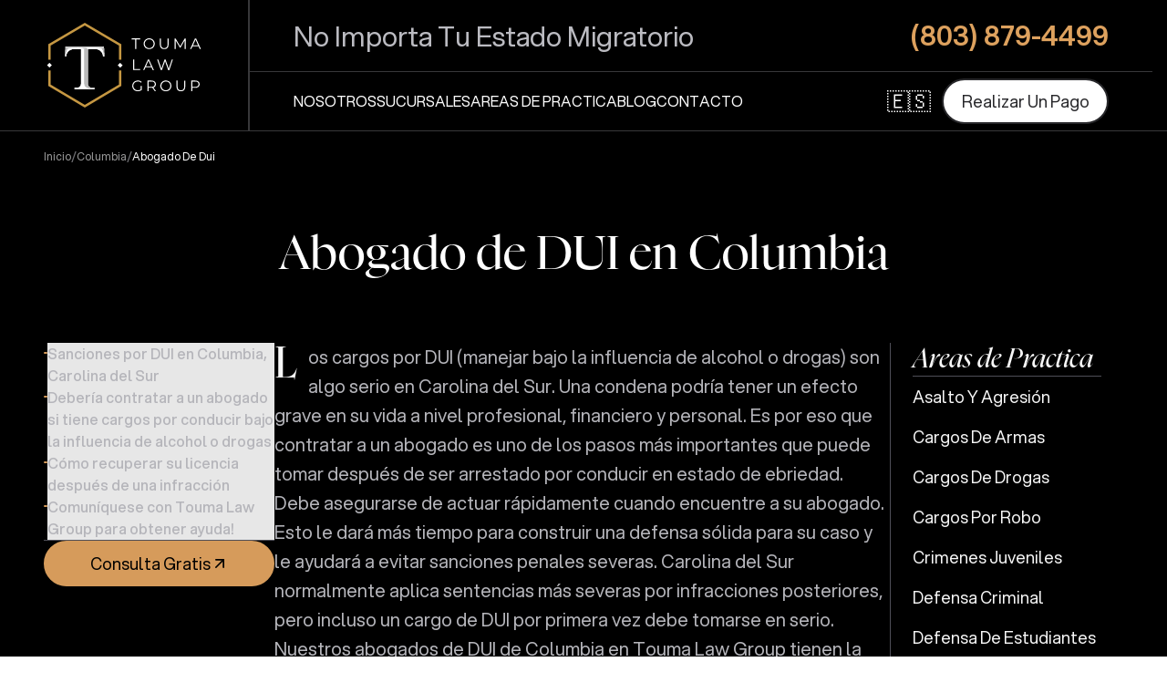

--- FILE ---
content_type: text/html
request_url: https://toumalawgroup.com/es/columbia/abogado-de-dui/
body_size: 20181
content:
<!DOCTYPE html><script type="module">const r=document.getElementById("prose");r&&r.querySelectorAll("a").forEach(t=>{const e=t.href;if(t.target==="_blank")return;e.startsWith("https://toumalawgroup.com/")||e.startsWith("http://localhost:4321/")||e.startsWith("/")||(t.setAttribute("target","_blank"),t.setAttribute("rel","noopener noreferrer"))});</script> <script type="module" src="/_astro/BaseLayout.astro_astro_type_script_index_0_lang.DYm339Q2.js"></script> <html lang="es-ES" id="html"> <head><meta charset="UTF-8"><meta name="viewport" content="width=device-width"><meta itemprop="datePublished" content="2025-09-12T10:29:00.000Z"><meta itemprop="dateModified" content="2025-05-24T00:27:30.000Z"><title>Abogado de DUI en Columbia, SC | Hablamos Español</title><link rel="canonical" href="https://toumalawgroup.com/es/columbia/abogado-de-dui/"><meta name="description" content="Si tuvo infracciones por manejar en estado de ebriedad en Columbia no dude en Llamarnos hoy mismo! Lucharemos por Used! ✅ Consulta 100% Gratis"><meta name="robots" content="index, follow"><meta property="og:title" content="Abogado de DUI en Columbia, SC | Hablamos Español"><meta property="og:type" content="article"><meta property="og:image" content="https://app.toumalawgroup.com/wp-content/uploads/2025/05/columbia_dui_lawyer_featured_1024x800_1_06b6f4d835.jpeg"><meta property="og:url" content="https://toumalawgroup.com/es/columbia/abogado-de-dui/"><meta property="og:locale" content="en_US"><meta property="og:site_name" content="Touma Law Group"><meta property="og:image:url" content="https://app.toumalawgroup.com/wp-content/uploads/2025/05/columbia_dui_lawyer_featured_1024x800_1_06b6f4d835.jpeg"><meta property="og:image:width" content="1200"><meta property="og:image:height" content="630"><meta property="og:image:alt" content="Touma Law Group"><meta property="article:published_time" content="2025-09-12T10:29:00.000Z"><meta property="article:modified_time" content="2025-05-24T00:27:30.000Z"><meta property="article:author" content="Touma Law Group"><meta name="twitter:card" content="summary_large_image"><meta name="twitter:title" content="Abogado de DUI en Columbia, SC | Hablamos Español"><meta name="twitter:image" content="https://app.toumalawgroup.com/wp-content/uploads/2025/05/columbia_dui_lawyer_featured_1024x800_1_06b6f4d835.jpeg"><meta name="twitter:image:alt" content="Touma Law Group"><meta name="twitter:description" content="Si tuvo infracciones por manejar en estado de ebriedad en Columbia no dude en Llamarnos hoy mismo! Lucharemos por Used! ✅ Consulta 100% Gratis"><link rel="icon" href="/favicon.ico"><link rel="preload" as="style" href="/fonts/fonts.css"><link rel="stylesheet" href="/fonts/fonts.css"><link rel="stylesheet" href="/pattern.min.css"><!-- Google Tag Manager --><script>
			(function (w, d, s, l, i) {
				w[l] = w[l] || [];
				w[l].push({
					'gtm.start': new Date().getTime(),
					event: 'gtm.js',
				});
				let f = d.getElementsByTagName(s)[0],
					j = d.createElement(s),
					dl = l != 'dataLayer' ? '&l=' + l : '';
				j.async = true;
				j.src = 'https://www.googletagmanager.com/gtm.js?id=' + i + dl;
				f.parentNode.insertBefore(j, f);
			})(window, document, 'script', 'dataLayer', 'GTM-PPC35CM');
		</script><!-- End Google Tag Manager --><!-- Google tag (gtag.js) --><script async src="https://www.googletagmanager.com/gtag/js?id=G-S64K3QK9SZ"></script><script>
			window.dataLayer = window.dataLayer || [];
			function gtag() {
				dataLayer.push(arguments);
			}
			gtag('js', new Date());

			gtag('config', 'G-S64K3QK9SZ');
		</script><script type="application/ld+json">{"@context":"https://schema.org","@graph":[{"@type":"LegalService","@id":"https://toumalawgroup.com#organization","name":"Touma Law Group","url":"https://toumalawgroup.com/","logo":"https://res.cloudinary.com/goengineco/image/upload/v1748476032/toumalaw/full-logo-black.png","description":"Are you facing criminal charges in SC? Our experienced attorneys provide top-notch legal representation for misdemeanors and felonies with FREE Consultations!","telephone":"(864) 618-2323","email":"admin@toumalawgroup.com","founder":{"@type":"Person","name":"Adam Touma"},"address":{"@type":"PostalAddress","streetAddress":"531 S Main St","addressLocality":"Greenville","addressRegion":"SC","postalCode":"29601","addressCountry":"US"},"geo":{"@type":"GeoCoordinates","latitude":"34.8452426","longitude":"-82.4015813"},"hasMap":"https://www.google.com/maps?cid=15768905268818011849","openingHours":"Mo-Su 00:00-23:59","paymentAccepted":"Cash, Credit Card, Check","sameAs":["https://www.facebook.com/ToumaLawGroup","https://www.instagram.com/toumalawgroup/","https://www.linkedin.com/company/touma-law-group/"],"hasOfferCatalog":{"@type":"OfferCatalog","name":"Legal Services","itemListElement":[{"@type":"Offer","itemOffered":{"@type":"Service","name":"Criminal Defense","url":"https://toumalawgroup.com/greenville/criminal-defense-lawyer/"}},{"@type":"Offer","itemOffered":{"@type":"Service","name":"DUI Defense","url":"https://toumalawgroup.com/greenville/dui-lawyer/"}},{"@type":"Offer","itemOffered":{"@type":"Service","name":"Federal Criminal Defense","url":"https://toumalawgroup.com/greenville/federal-criminal-defense-lawyer/"}}]}},{"@type":"LegalService","name":"Touma Law Group - Columbia","branchOf":{"@id":"https://toumalawgroup.com#organization"},"telephone":"(803) 879-4499","address":{"@type":"PostalAddress","streetAddress":"1820 Bull Street","addressLocality":"Columbia","addressRegion":"SC","postalCode":"29201","addressCountry":"US"},"geo":{"@type":"GeoCoordinates","latitude":"34.0115303","longitude":"-81.0323375"},"hasMap":"https://www.google.com/maps?cid=1898704611257889953"},{"@type":"LegalService","name":"Touma Law Group - Anderson","branchOf":{"@id":"https://toumalawgroup.com#organization"},"telephone":"(864) 777-8062","address":{"@type":"PostalAddress","streetAddress":"110 S Murray Ave","addressLocality":"Anderson","addressRegion":"SC","postalCode":"29624","addressCountry":"US"},"geo":{"@type":"GeoCoordinates","latitude":"34.5028061","longitude":"-82.6518588"},"hasMap":"https://www.google.com/maps?cid=8972981307638363689"}]}</script><link rel="stylesheet" href="/_astro/_slug_.DELm3dbL.css">
<link rel="stylesheet" href="/_astro/swiper-bundle.Cz_FGY7r.css">
<link rel="stylesheet" href="/_astro/index.DOdICiHo.css">
<style>.NaKVpc-details[data-astro-cid-op2rknfl] span[data-astro-cid-op2rknfl],.NaKVpc-details[data-astro-cid-op2rknfl] a[data-astro-cid-op2rknfl]{display:flex;align-items:center;-moz-column-gap:.375rem;column-gap:.375rem;--tw-text-opacity: 1;color:rgb(187 187 193 / var(--tw-text-opacity))}.NaKVpc-title .line{overflow:hidden}
#evejzp0tg79l10_tr[data-astro-cid-vzjdcgzn]{animation:evejzp0tg79l10_tr__tr 5s linear infinite normal forwards}@keyframes evejzp0tg79l10_tr__tr{0%{transform:translate(79.3px,49.4px) rotate(0)}to{transform:translate(79.3px,49.4px) rotate(720deg)}}.pgaiawyjkyji[data-astro-cid-vzjdcgzn]{width:9rem;flex-shrink:0}@media(width>=64rem){.pgaiawyjkyji[data-astro-cid-vzjdcgzn]{width:11rem}}a[data-astro-cid-tq3nh2gr]{display:block;width:-moz-max-content;width:max-content;--tw-translate-y: 2.5rem;transform:translate(var(--tw-translate-x),var(--tw-translate-y)) rotate(var(--tw-rotate)) skew(var(--tw-skew-x)) skewY(var(--tw-skew-y)) scaleX(var(--tw-scale-x)) scaleY(var(--tw-scale-y));border-radius:9999px;border-width:1px;--tw-border-opacity: 1;border-color:rgb(82 82 91 / var(--tw-border-opacity));padding:.375rem .875rem;font-size:.875rem;line-height:1.25rem;opacity:0;transition-property:color,background-color,border-color,text-decoration-color,fill,stroke;transition-timing-function:cubic-bezier(.4,0,.2,1);transition-duration:.25s}a[data-astro-cid-tq3nh2gr]:hover{--tw-border-opacity: 1;border-color:rgb(255 255 255 / var(--tw-border-opacity))}.YwFVHO-title .line{overflow:hidden}.YwFVHO-title .char{--tw-translate-y: 100%;transform:translate(var(--tw-translate-x),var(--tw-translate-y)) rotate(var(--tw-rotate)) skew(var(--tw-skew-x)) skewY(var(--tw-skew-y)) scaleX(var(--tw-scale-x)) scaleY(var(--tw-scale-y))}
</style><script type="module" src="/_astro/page.V2R8AmkL.js"></script></head><body id="body"> <noscript><iframe title="noscript" src="https://www.googletagmanager.com/ns.html?id=GTM-PPC35CM" height="0" width="0" style="display:none;visibility:hidden"></iframe></noscript>   <header class="fixed top-0 z-40 h-24 w-screen border-b border-gray/30 bg-black pr-4 transition-all lg:h-36" id="ftNdFZ-header" data-astro-cid-l3rxwkef> <nav class="flex h-full w-full items-center justify-between" data-astro-cid-l3rxwkef> <a href="/es/" class="padd-x h-full w-max border-gray/30 bg-dark font-display text-2xl uppercase lg:border-r-2 xl:text-3xl 2xl:px-12" title="Go back home" data-astro-prefetch data-astro-cid-l3rxwkef> <svg width="1.78em" height="1em" class="h-full w-32 transition-transform duration-300 lg:w-44" id="ftNdFZ-logo" data-astro-cid-l3rxwkef="true" data-icon="tlg-logo-w">   <symbol id="ai:local:tlg-logo-w" viewBox="0 0 2545.6 1432.9"><defs><style>.cls-2,.cls-4{stroke-width:0}.cls-2{fill:#bababa}.cls-4{fill:#fff}</style></defs><path d="m943.8 578.6-2.9-18.8c-8.6-55.8-57-96.9-114-96.9H700.1v547.8c0 35.8 29 64.7 64.7 64.7h40.8v19.5H487.9v-19.5h40.7c35.7 0 64.7-29 64.7-64.7V462.8H472.6c-56.9 0-105.3 41.2-113.9 96.9l-2.9 18.8h-19.7l8.6-158.9h610.1l8.6 158.9h-19.6Z" class="cls-4"/><path d="M805.6 1089.5v5.3H487.9v-19.5h38.9c34 0 61.7-29 61.7-64.7V462.8h60.1v541.9c0 69.7 63.6 78.8 90.3 78.8h29.6c29.6-4.4 37.2 6 37.2 6Z" class="cls-4"/><path d="M805.6 1075.4v19.5s1.8-12.6-27.9-11.2h-36.6c-33 0-100.1-9.1-100.1-78.8V462.8h59.1v547.8c0 35.8 29.3 64.7 71.4 64.7h34ZM382.2 458.3c-2.8 2-5.3 4.3-7.2 6.8-20.7 27.9-26.7 104.1-26.7 104.1l7.5 9.3h-19.7l8.6-158.9 37.4 38.7Z" class="cls-2"/><path d="M593.3 441.1v21.7H472.6c-56.9 0-105.3 41.2-113.9 96.9l-2.9 18.8-7.5-9.3s6-76.3 26.7-104.1c1.9-2.5 4.3-4.8 7.2-6.8 28.4-20.3 100.6-17 141.2-18.3 27.6-.8 52.2-.5 69.9 1Z" class="cls-4"/><path d="m943.8 578.5 7.5-9.2s-6-76.3-26.7-104.1c-1.9-2.5-4.3-4.8-7.1-6.8l37.4-38.6 8.6 158.9h-19.6Z" class="cls-2"/><path d="M617.4 445.1c-4.8-1.7-13.1-3.1-24.1-4v21.7H641c-2.5-2.8-12.8-13.8-23.6-17.7" class="cls-4"/><path fill="#cecece" stroke-width="0" d="M950.3 419.7h4.6l-37.4 38.7c-28.4-20.3-105.2-17-145.8-18.3-31.9-1-58.8-.3-76.1 1.8-6.9.8-12.4 1.9-16 3.2-2.5.9-6.2 1.4-8.8 2.9 0 0-4 1.7-8.9 4S641 462.9 641 462.9c-2.5-2.8-17.4-13.8-28.2-17.7-4.8-1.8-13.1-3.1-24.1-4-17.7-1.5-42.3-1.9-69.9-1-40.7 1.3-111 .1-139.4 20.4l-34.7-40.8h605.5Z"/><path d="m961.1 578.6-2.4-1.4c-7.6-6-7.9-15.2-9.1-24.8-2.9-23.7-9.2-67.2-24.2-87.2-1.9-2.5-5.2-6.1-8.1-8.1-28.4-20.3-105.2-17-145.8-18.3-31.9-1-58.7-.3-76.1 1.8-13.2 1.9-16 3.2-16 3.2-2.5.9-5.1 2.2-7.7 3.6l15.3 8.3 12.9 7.1 122.2-1.3c56.9 0 105.4 41.2 114 96.9l2.9 18.8.2 1.3h21.6Z" class="cls-4"/><path d="M651.2 1388.3 71.9 1046.7V801.1h37.3v224.3l542 319.5 542-319.5V801.1h37.3v245.6zm579.3-757.7h-37.3V403.9l-542-316-542 316v226.7H71.9V382.5L651.2 44.7l579.3 337.8z" style="fill:#c59742;stroke-width:0"/><path d="M52.188 717.627 90.513 679.3l38.325 38.326-38.325 38.325zm1121.349-.05 38.326-38.325 38.325 38.325-38.325 38.325zM1758.8 356.5c-4.8-23.1-20.3-43.3-40.7-54.8-18.9-10.7-41.7-13.4-63-9.9-19.2 3.5-37.5 13-50.4 27.8-28.7 32-27.3 86.3 3.7 116.4 34.6 34.8 98.9 33.8 131.2-3.5 18.5-20.1 24.7-49.5 19-75.9Zm-30.9 63.5c-24.9 31.9-77.9 33.8-106 5.2-25.7-24.8-26.8-70.1-2.6-96.2 8.7-9.9 20.5-16.9 33.2-20.4 22.7-6.1 48.7-1.6 66.7 14 28.2 23.3 31.9 69.4 8.7 97.4m-276.3 39.8c5.8 0 11.5-.1 17.3 0 .2-51 0-101.9.1-152.9h59c0-5.1 0-10.2-.1-15.4-45.3.2-90.6-.2-135.8.2 0 5 0 10.1.1 15.2h59.1c.2 51-.3 101.9.2 152.9Zm449.6.8c20 1.8 42.1-1.2 57.6-15.1 15.6-13.6 21-35.1 21.5-55.1.1-32.9 0-65.8 0-98.8-5.8 0-11.6 0-17.4.1.1 32.9.2 65.8 0 98.7-.5 17.9-5.8 37.9-22.1 47.7-16 8.9-36.1 9.3-53.1 3-14.2-5.3-22.9-19.1-26.1-33.3-1-7.3-1.6-14.7-1.5-22.1v-93.9H1842v96.6c.5 16.7 3 34.4 13.3 48.2 10.4 14.8 28.2 22.8 45.9 24.2Zm350-169h-14.5c-24.6 41.2-47.6 83.4-72.8 124.2-24.4-41.5-48.2-83.1-73.2-124.2-4.7.2-9.4 0-14.1 0v168h17.2c-.1-44.4 0-88.8 0-133.1 22.7 37 44 74.9 66.4 112.1 2.1-.1 6.3 0 8.4-.1 21.7-37.4 43.3-75.4 65.6-112.5.3 44.6 0 89.1.1 133.7h17.1c-.2-56 0-112.1 0-168.1Zm165 0c-5.9 0-11.8 0-17.6.2-25.2 56.1-50.8 112.1-76.8 167.9h18.8c6.7-15.1 13.2-30.3 20.6-45.1 31.1.5 62.2-.1 93.3.3 6.7 14.9 13.2 29.9 20.1 44.8h18.9c-26.2-55.9-51.2-112.2-77.2-168.1Zm-48.9 109.2 41-89.3c12.3 30.1 27.3 59 38.9 89.3zm-697 225.8c-5.9-.7-11.9-.3-17.7-.1-25.6 55.9-50.9 111.9-76.8 167.6h19.1c6.4-15.1 12.9-30.3 20.1-45 31.1.3 62.3 0 93.5.2 6.1 14 13.6 30.7 20.1 44.9h18.4c-25.2-56-50.7-111.9-76.6-167.6Zm-48.6 108.2c12.1-30.4 26.7-59.8 39.5-90 14.2 29.6 26.7 60.1 40.7 89.8-26.7.3-53.4 0-80.1.1Zm253.3 59.3 49.3-142.2c16.3 47.4 32.7 94.8 48.8 142.3h18.8c18.9-55.9 37.8-111.9 56.5-167.9-5.8 0-11.5 0-17.2.2-16.1 48.3-32.4 96.5-49 144.6-16.6-48.1-32.5-96.5-49.4-144.5h-17.2c-15.4 48.2-33.7 95.5-48.9 143.7-17.6-47.5-32.5-96.1-49.1-144h-18.4c19.3 55.8 37.9 111.8 56.7 167.7h19Zm-331.2 200.5c3.8-3.7 7.5-7.5 11.3-11.2-36.7-37.1-107.2-31.2-136.6 12.3-21.8 30.8-19.7 76.3 5.3 104.7 31.7 37.2 93.8 39 130.3 8-.2-21.3 0-42.7-.1-64-5.7 0-11.4 0-17 .3v56.5c-19.2 13.2-44.5 16-66.7 9.7-23.5-6.6-42.4-26.7-47.7-50.5-3.4-18.9-1.2-39.6 10.4-55.5 23.7-35.6 80.6-40.5 110.7-10.4Zm478.9 30.2c-4.6-22.1-19.1-41.6-38.4-53.1-19.2-11.7-42.7-14.8-64.7-11.2-25.6 4.3-49.5 20.3-61.5 43.6-18.4 34.2-10.7 80.8 19.8 105.6 35.2 29.5 93.9 27.3 125-7.3 19.3-20.3 25.9-50.6 19.8-77.6m-35.3 69.2c-27.6 28.4-79.5 26.6-104.9-3.8-21.7-24.6-22.1-64.8-1.1-89.9 9.9-12.3 24.3-20.7 39.7-23.8 24-5.1 51 1.8 67.8 20.1 25 26.1 24.5 72.2-1.4 97.5Zm-247.5-22.7c17.3-6.1 32.9-19.5 36.9-38 2.8-16.5 2.1-35.1-8.6-48.9-12.1-16.6-33.4-23.1-53.1-23.8-22.8-.4-45.5 0-68.3-.1v168.1h17.8v-53.3c18.6-.1 37.2.3 55.7-.3 3.3-1.1 4.8 2.4 6.3 4.4 11.5 16.5 23.3 32.8 34.9 49.3h19.5c-13.7-19-27-38.4-41.1-57.1Zm-75.1-11.1c-.4-28 0-56.1-.2-84.1 14.4-.7 28.8-.2 43.2-.4 15.1 0 31.6 2.7 42.7 13.9 17 18.5 12.9 53.8-11 64.7-23.6 10-49.8 4.2-74.7 5.9m562.1-99.6c0 29.7-.2 59.3 0 89 0 15.7-.3 32.8-9.8 46.1-8.1 12-22.6 17.6-36.6 18.3-15.3 1-32.3-2.2-43-14.1-11.4-12.1-13.3-29.6-13.7-45.5v-93.9h-17.7v86.6c-.5 18.9.9 38.9 11.4 55.2 10.1 16.6 29.2 25.9 48.2 27.2 22.7 2.3 48.5-2.8 63.4-21.5 14.6-17.5 15.4-41.5 15.5-63.2v-84.2h-17.8Zm231.5 19.3c-12.8-13.5-31.9-18.7-49.9-19.3-22.5-.4-45 0-67.4-.2-.2 56.1 0 112.1 0 168.2h17.6c.3-17.8 0-35.5.1-53.3 19.1 0 38.3.5 57.4-.4 20.9-1.5 42.7-12.3 51.5-32.3 8.5-20.3 6.3-46.3-9.1-62.8Zm-11.7 63.7c-9.5 12.3-25.9 15.8-40.6 16.3h-47.5v-84.2c17.4.3 34.9-.5 52.3.5 15.2.8 31.8 7 39.1 21.4 6.8 14.4 6.4 33.1-3.5 46Zm-916.2-249.9V779h-93.9c-.2-50.9.2-101.8-.2-152.7h-18.3c.3 55.5.4 111.8 0 167.4h112.5Z" class="cls-4"/><path d="M672 447.4c-11.4 3.7-25.9 12.8-25.9 12.8l-5 2.6h59.1z" class="cls-2"/></symbol><use href="#ai:local:tlg-logo-w"></use>  </svg> </a> <div class="flex h-full w-full flex-col justify-center" data-astro-cid-l3rxwkef> <div class="padd-x hidden h-full items-center justify-between border-b border-gray/30 lg:flex" id="ftNdFZ-info" data-astro-cid-l3rxwkef> <span class="text-3xl font-normal leading-normal text-gray" data-astro-cid-l3rxwkef> No Importa Tu Estado Migratorio </span> <a class="group flex items-center gap-x-4 text-3xl font-semibold" target="_blank" href="tel:+1803-879-4499" data-astro-cid-l3rxwkef> <span class="text-primary underline decoration-transparent underline-offset-4 transition-colors group-hover:decoration-primary" data-astro-cid-l3rxwkef> (803) 879-4499 </span> </a> </div> <div class="padd-x flex min-h-16 items-center justify-end gap-x-8 lg:text-sm xl:gap-x-12 xl:text-base" id="ftNdFZ-nav" data-astro-cid-l3rxwkef> <ul class="mr-auto h-full" data-astro-cid-l3rxwkef> <li class="group relative flex justify-center" data-astro-cid-j4bvlyv2><a href="/es/nosotros/" class="relative z-20 block h-full group-hover:text-primary" data-astro-prefetch data-astro-cid-j4bvlyv2>Nosotros</a><div class="invisible absolute top-full h-max w-max border border-gray/15 bg-olive/80 p-4 text-dark opacity-0 shadow-2xl shadow-dark/20 backdrop-blur-lg transition-all duration-300 group-hover:visible group-hover:opacity-100" id="ftNdFZ-navlink" data-astro-cid-j4bvlyv2><div class="flex flex-col items-start justify-end lg:gap-x-16 xl:gap-x-24 2xl:w-2/3 2xl:gap-x-32" data-astro-cid-j4bvlyv2><ul class="col" data-astro-cid-j4bvlyv2><li class="overflow-hidden" data-astro-cid-2atphet7><a href="/es/nosotros/" class="link relative" data-astro-prefetch data-astro-cid-2atphet7><span class="flex h-[1.5px] w-3 rounded-full bg-primary" data-astro-cid-2atphet7></span>Nuestra Firma</a></li><li class="custon-hover group relative cursor-pointer" data-astro-cid-2atphet7><span class="block overflow-hidden" data-astro-cid-2atphet7><span class="l block " data-astro-cid-2atphet7><span class="flex h-[1.5px] w-3 rounded-full bg-primary" data-astro-cid-2atphet7></span>Abogados</span></span><div class="custom-display invisible absolute left-full top-0 z-1 h-max w-max translate-y-5 border border-gray/15 bg-olive p-4 text-dark opacity-0 shadow-2xl shadow-dark/20 backdrop-blur-lg transition-all duration-300" data-astro-cid-2atphet7><ul data-astro-cid-2atphet7><li class="overflow-hidden" data-astro-cid-2atphet7><a href="/es/nosotros/adam-touma/" class="link" data-astro-prefetch data-astro-cid-2atphet7><span class="flex h-[1.5px] w-3 rounded-full bg-primary" data-astro-cid-2atphet7></span>
Adam Touma
</a></li><li class="overflow-hidden" data-astro-cid-2atphet7><a href="/es/nosotros/alissa-wilson/" class="link mt-1" data-astro-prefetch data-astro-cid-2atphet7><span class="flex h-[1.5px] w-3 rounded-full bg-primary" data-astro-cid-2atphet7></span>
Alissa Wilson
</a></li><li class="overflow-hidden" data-astro-cid-2atphet7><a href="/es/nosotros/jarrett-roman/" class="link mt-1" data-astro-prefetch data-astro-cid-2atphet7><span class="flex h-[1.5px] w-3 rounded-full bg-primary" data-astro-cid-2atphet7></span>
Jarrett Roman
</a></li><li class="overflow-hidden" data-astro-cid-2atphet7><a href="/es/nosotros/christian-capps/" class="link mt-1" data-astro-prefetch data-astro-cid-2atphet7><span class="flex h-[1.5px] w-3 rounded-full bg-primary" data-astro-cid-2atphet7></span>
Christian Capps
</a></li></ul></div></li><li class="overflow-hidden" data-astro-cid-2atphet7><a href="/es/testimonios/" class="link relative" data-astro-prefetch data-astro-cid-2atphet7><span class="flex h-[1.5px] w-3 rounded-full bg-primary" data-astro-cid-2atphet7></span>Testimonios</a></li></ul></div></div></li> <li class="group relative flex justify-center" data-astro-cid-j4bvlyv2><a href="#" class="relative z-20 block h-full group-hover:text-primary" data-astro-prefetch data-astro-cid-j4bvlyv2>Sucursales</a><div class="invisible absolute top-full h-max w-max border border-gray/15 bg-olive/80 p-4 text-dark opacity-0 shadow-2xl shadow-dark/20 backdrop-blur-lg transition-all duration-300 group-hover:visible group-hover:opacity-100" id="ftNdFZ-navlink" data-astro-cid-j4bvlyv2><div class="flex flex-col items-start justify-end lg:gap-x-16 xl:gap-x-24 2xl:w-2/3 2xl:gap-x-32" data-astro-cid-j4bvlyv2><ul class="col" data-astro-cid-j4bvlyv2><li class="overflow-hidden" data-astro-cid-2atphet7><a href="/es/greenville/" class="link relative" data-astro-prefetch data-astro-cid-2atphet7><span class="flex h-[1.5px] w-3 rounded-full bg-primary" data-astro-cid-2atphet7></span>Greenville</a></li><li class="overflow-hidden" data-astro-cid-2atphet7><a href="/es/columbia/" class="link relative" data-astro-prefetch data-astro-cid-2atphet7><span class="flex h-[1.5px] w-3 rounded-full bg-primary" data-astro-cid-2atphet7></span>Columbia</a></li><li class="overflow-hidden" data-astro-cid-2atphet7><a href="/es/anderson/" class="link relative" data-astro-prefetch data-astro-cid-2atphet7><span class="flex h-[1.5px] w-3 rounded-full bg-primary" data-astro-cid-2atphet7></span>Anderson</a></li></ul></div></div></li> <li class="group relative flex justify-center" data-astro-cid-2ntetgmo> <a href="/es/areas-de-practica/" class="relative z-20 block h-full group-hover:text-primary" data-astro-prefetch data-astro-cid-2ntetgmo> Areas de Practica </a> <div class="invisible absolute top-full h-max w-max border border-gray/15 bg-olive/80 p-4 text-dark opacity-0 shadow-2xl shadow-dark/20 backdrop-blur-lg transition-all duration-300 group-hover:visible group-hover:opacity-100" id="ftNdFZ-navlink" data-astro-cid-2ntetgmo> <div class="flex flex-col items-start justify-end lg:gap-x-16 xl:gap-x-24 2xl:w-2/3 2xl:gap-x-32" data-astro-cid-2ntetgmo> <ul class="col" data-astro-cid-2ntetgmo> <li class="overflow-hidden" data-astro-cid-2atphet7><a href="/es/columbia/abogado-asalto-agresion/" class="link relative" data-astro-prefetch data-astro-cid-2atphet7><span class="flex h-[1.5px] w-3 rounded-full bg-primary" data-astro-cid-2atphet7></span>Asalto y Agresión</a></li><li class="overflow-hidden" data-astro-cid-2atphet7><a href="/es/columbia/abogado-cargos-de-armas/" class="link relative" data-astro-prefetch data-astro-cid-2atphet7><span class="flex h-[1.5px] w-3 rounded-full bg-primary" data-astro-cid-2atphet7></span>Cargos de Armas</a></li><li class="overflow-hidden" data-astro-cid-2atphet7><a href="/es/columbia/abogado-drogas/" class="link relative" data-astro-prefetch data-astro-cid-2atphet7><span class="flex h-[1.5px] w-3 rounded-full bg-primary" data-astro-cid-2atphet7></span>Cargos de Drogas</a></li><li class="overflow-hidden" data-astro-cid-2atphet7><a href="/es/columbia/abogado-robo/" class="link relative" data-astro-prefetch data-astro-cid-2atphet7><span class="flex h-[1.5px] w-3 rounded-full bg-primary" data-astro-cid-2atphet7></span>Cargos por Robo</a></li><li class="overflow-hidden" data-astro-cid-2atphet7><a href="/es/columbia/abogado-delitos-juveniles/" class="link relative" data-astro-prefetch data-astro-cid-2atphet7><span class="flex h-[1.5px] w-3 rounded-full bg-primary" data-astro-cid-2atphet7></span>Crimenes Juveniles</a></li><li class="overflow-hidden" data-astro-cid-2atphet7><a href="/es/columbia/abogado-defensa-criminal/" class="link relative" data-astro-prefetch data-astro-cid-2atphet7><span class="flex h-[1.5px] w-3 rounded-full bg-primary" data-astro-cid-2atphet7></span>Defensa Criminal</a></li><li class="overflow-hidden" data-astro-cid-2atphet7><a href="/es/columbia/abogado-defensor-de-estudiantes/" class="link relative" data-astro-prefetch data-astro-cid-2atphet7><span class="flex h-[1.5px] w-3 rounded-full bg-primary" data-astro-cid-2atphet7></span>Defensa de Estudiantes</a></li><li class="overflow-hidden" data-astro-cid-2atphet7><a href="/es/columbia/abogado-de-dui/" class="link relative" data-astro-prefetch data-astro-cid-2atphet7><span class="flex h-[1.5px] w-3 rounded-full bg-primary" data-astro-cid-2atphet7></span>Defensa DUI</a></li><li class="overflow-hidden" data-astro-cid-2atphet7><a href="/es/columbia/abogado-federal-criminal/" class="link relative" data-astro-prefetch data-astro-cid-2atphet7><span class="flex h-[1.5px] w-3 rounded-full bg-primary" data-astro-cid-2atphet7></span>Defensa Federal</a></li><li class="overflow-hidden" data-astro-cid-2atphet7><a href="/es/columbia/abogado-posesion-de-drogas/" class="link relative" data-astro-prefetch data-astro-cid-2atphet7><span class="flex h-[1.5px] w-3 rounded-full bg-primary" data-astro-cid-2atphet7></span>Posesión de Drogas</a></li><li class="overflow-hidden" data-astro-cid-2atphet7><a href="/es/columbia/abogado-trafico-drogas/" class="link relative" data-astro-prefetch data-astro-cid-2atphet7><span class="flex h-[1.5px] w-3 rounded-full bg-primary" data-astro-cid-2atphet7></span>Tráfico de Drogas</a></li><li class="overflow-hidden" data-astro-cid-2atphet7><a href="/es/columbia/abogado-violencia-domestica/" class="link relative" data-astro-prefetch data-astro-cid-2atphet7><span class="flex h-[1.5px] w-3 rounded-full bg-primary" data-astro-cid-2atphet7></span>Violencia Domestica</a></li> </ul> </div> </div> </li>   <li class="group" data-astro-cid-j4bvlyv2><a href="/es/blog/" class="relative transition-colors hover:text-primary" data-astro-prefetch data-astro-cid-j4bvlyv2>Blog</a></li> <li class="group" data-astro-cid-j4bvlyv2><a href="/es/contacto/" class="relative transition-colors hover:text-primary" data-astro-prefetch data-astro-cid-j4bvlyv2>Contacto</a></li> </ul> <div class="group relative z-0 flex h-full items-center justify-center px-3" data-astro-cid-e6m4lfjy> <span class="text-2xl" data-astro-cid-e6m4lfjy>🇪🇸</span> <div class="invisible absolute top-full h-auto w-max border border-gray/15 bg-olive/80 opacity-0 backdrop-blur-lg transition-all duration-300 group-hover:visible group-hover:opacity-100" data-astro-cid-e6m4lfjy> <a class="lang" href="/columbia/dui-lawyer/" data-astro-prefetch data-astro-cid-e6m4lfjy>
English
</a> <span class="current lang" data-astro-cid-e6m4lfjy>Español</span> </div> </div>  <div class="hidden py-4 xl:block" data-astro-cid-l3rxwkef> <style>astro-island,astro-slot,astro-static-slot{display:contents}</style><script>(()=>{var a=(s,i,o)=>{let r=async()=>{await(await s())()},t=typeof i.value=="object"?i.value:void 0,c={rootMargin:t==null?void 0:t.rootMargin},n=new IntersectionObserver(e=>{for(let l of e)if(l.isIntersecting){n.disconnect(),r();break}},c);for(let e of o.children)n.observe(e)};(self.Astro||(self.Astro={})).visible=a;window.dispatchEvent(new Event("astro:visible"));})();;(()=>{var A=Object.defineProperty;var g=(i,o,a)=>o in i?A(i,o,{enumerable:!0,configurable:!0,writable:!0,value:a}):i[o]=a;var d=(i,o,a)=>g(i,typeof o!="symbol"?o+"":o,a);{let i={0:t=>m(t),1:t=>a(t),2:t=>new RegExp(t),3:t=>new Date(t),4:t=>new Map(a(t)),5:t=>new Set(a(t)),6:t=>BigInt(t),7:t=>new URL(t),8:t=>new Uint8Array(t),9:t=>new Uint16Array(t),10:t=>new Uint32Array(t),11:t=>1/0*t},o=t=>{let[l,e]=t;return l in i?i[l](e):void 0},a=t=>t.map(o),m=t=>typeof t!="object"||t===null?t:Object.fromEntries(Object.entries(t).map(([l,e])=>[l,o(e)]));class y extends HTMLElement{constructor(){super(...arguments);d(this,"Component");d(this,"hydrator");d(this,"hydrate",async()=>{var b;if(!this.hydrator||!this.isConnected)return;let e=(b=this.parentElement)==null?void 0:b.closest("astro-island[ssr]");if(e){e.addEventListener("astro:hydrate",this.hydrate,{once:!0});return}let c=this.querySelectorAll("astro-slot"),n={},h=this.querySelectorAll("template[data-astro-template]");for(let r of h){let s=r.closest(this.tagName);s!=null&&s.isSameNode(this)&&(n[r.getAttribute("data-astro-template")||"default"]=r.innerHTML,r.remove())}for(let r of c){let s=r.closest(this.tagName);s!=null&&s.isSameNode(this)&&(n[r.getAttribute("name")||"default"]=r.innerHTML)}let p;try{p=this.hasAttribute("props")?m(JSON.parse(this.getAttribute("props"))):{}}catch(r){let s=this.getAttribute("component-url")||"<unknown>",v=this.getAttribute("component-export");throw v&&(s+=` (export ${v})`),console.error(`[hydrate] Error parsing props for component ${s}`,this.getAttribute("props"),r),r}let u;await this.hydrator(this)(this.Component,p,n,{client:this.getAttribute("client")}),this.removeAttribute("ssr"),this.dispatchEvent(new CustomEvent("astro:hydrate"))});d(this,"unmount",()=>{this.isConnected||this.dispatchEvent(new CustomEvent("astro:unmount"))})}disconnectedCallback(){document.removeEventListener("astro:after-swap",this.unmount),document.addEventListener("astro:after-swap",this.unmount,{once:!0})}connectedCallback(){if(!this.hasAttribute("await-children")||document.readyState==="interactive"||document.readyState==="complete")this.childrenConnectedCallback();else{let e=()=>{document.removeEventListener("DOMContentLoaded",e),c.disconnect(),this.childrenConnectedCallback()},c=new MutationObserver(()=>{var n;((n=this.lastChild)==null?void 0:n.nodeType)===Node.COMMENT_NODE&&this.lastChild.nodeValue==="astro:end"&&(this.lastChild.remove(),e())});c.observe(this,{childList:!0}),document.addEventListener("DOMContentLoaded",e)}}async childrenConnectedCallback(){let e=this.getAttribute("before-hydration-url");e&&await import(e),this.start()}async start(){let e=JSON.parse(this.getAttribute("opts")),c=this.getAttribute("client");if(Astro[c]===void 0){window.addEventListener(`astro:${c}`,()=>this.start(),{once:!0});return}try{await Astro[c](async()=>{let n=this.getAttribute("renderer-url"),[h,{default:p}]=await Promise.all([import(this.getAttribute("component-url")),n?import(n):()=>()=>{}]),u=this.getAttribute("component-export")||"default";if(!u.includes("."))this.Component=h[u];else{this.Component=h;for(let f of u.split("."))this.Component=this.Component[f]}return this.hydrator=p,this.hydrate},e,this)}catch(n){console.error(`[astro-island] Error hydrating ${this.getAttribute("component-url")}`,n)}}attributeChangedCallback(){this.hydrate()}}d(y,"observedAttributes",["props"]),customElements.get("astro-island")||customElements.define("astro-island",y)}})();</script><astro-island uid="ZfC8Ej" component-url="/_astro/components.C0AOj2jk.js" component-export="Button" renderer-url="/_astro/client.svelte.AAF_Y2m1.js" props="{&quot;href&quot;:[0,&quot;/payment/&quot;],&quot;class&quot;:[0,&quot;border-olive bg-white text-olive hover:border-white hover:bg-olive hover:text-white&quot;],&quot;label&quot;:[0,&quot;Realizar Un Pago&quot;],&quot;id&quot;:[0,&quot;rPZv&quot;],&quot;external&quot;:[0,true],&quot;data-astro-cid-l3rxwkef&quot;:[0,true]}" ssr client="visible" opts="{&quot;name&quot;:&quot;Button&quot;,&quot;value&quot;:true}" await-children><!--[--><a href="/payment/" class="border-olive bg-white text-olive hover:border-white hover:bg-olive hover:text-white zBHFXZ-btn group btn normal-case border-1.5 transition-colors duration-300 svelte-1av3hci" target="_blank" title="Realizar Un Pago" aria-label="Realizar Un Pago" id=""><!--[!--><!--]--> <div class="relative flex max-h-max flex-col overflow-hidden svelte-1av3hci"><span class="rPZv-label svelte-1av3hci">Realizar Un Pago</span> <span class="rPZv-second-label zBHFXZ-second-label svelte-1av3hci">Realizar Un Pago</span></div> <!--[!--><!--]--></a><!--]--><!--astro:end--></astro-island> </div> <a class="relative flex items-center justify-center lg:hidden" href="tel:+1803-879-4499" data-astro-cid-l3rxwkef> <div class="grid size-[60px] place-content-center rounded-full bg-primary text-olive" data-astro-cid-l3rxwkef> <svg class="bell size-6" viewBox="0 0 24 24" stroke="currentColor" stroke-width="1.7" fill="none" stroke-linecap="round" stroke-linejoin="round" data-astro-cid-l3rxwkef><path d="M22 16.92v3a2 2 0 0 1-2.18 2 19.79 19.79 0 0 1-8.63-3.07 19.5 19.5 0 0 1-6-6 19.79 19.79 0 0 1-3.07-8.67A2 2 0 0 1 4.11 2h3a2 2 0 0 1 2 1.72 12.84 12.84 0 0 0 .7 2.81 2 2 0 0 1-.45 2.11L8.09 9.91a16 16 0 0 0 6 6l1.27-1.27a2 2 0 0 1 2.11-.45 12.84 12.84 0 0 0 2.81.7A2 2 0 0 1 22 16.92z" data-astro-cid-l3rxwkef></path></svg> </div> <span class="absolute -z-1 size-12 animate-ping rounded-full bg-primary/60" data-astro-cid-l3rxwkef></span> </a> </div> </div> </nav> </header>  <main class="box py-24" data-astro-cid-op2rknfl> <nav class="breadcrumb mt-4 md:mt-16" aria-label="breadcrumbs" data-astro-cid-urs4owfo> <ol data-astro-cid-urs4owfo> <li class="home" data-astro-cid-urs4owfo> <a href="/" title="Ir al inicio" data-astro-cid-urs4owfo> Inicio </a> </li>  <li class="separator" data-astro-cid-urs4owfo>/</li> <li class="item" title="Go to columbia Page" aria-label="columbia" data-astro-cid-urs4owfo> <a class="text-xs capitalize not-italic" href="/es/columbia/" data-astro-cid-urs4owfo> columbia </a> </li>   <li class="separator" data-astro-cid-urs4owfo>/</li> <li class="item" data-astro-cid-urs4owfo> <em class="current" title="Estás aquí" aria-label="abogado de dui" data-astro-cid-urs4owfo> abogado de dui </em> </li> </ol> </nav>  <section class="max-wrapper flex justify-center py-16" data-astro-cid-op2rknfl> <div class="flex w-full max-w-5xl flex-col items-center gap-y-10" data-astro-cid-op2rknfl> <h1 class="h3 NaKVpc-title text-balance text-center font-display opacity-0" data-astro-cid-op2rknfl> Abogado de DUI en Columbia </h1> <picture class="relative aspect-video w-full max-w-3xl overflow-hidden" data-astro-cid-op2rknfl> <span class="NaKVpc-overlay absolute z-1 h-full w-full bg-black" data-astro-cid-op2rknfl></span> <img class="NaKVpc-image aspect-video h-full w-full scale-125 object-cover" src="https://app.toumalawgroup.com/wp-content/uploads/2025/05/columbia_dui_lawyer_featured_1024x800_1_06b6f4d835.jpeg" alt data-astro-cid-op2rknfl> </picture> </div> </section> <div class="NaKVpc-content flex w-full flex-col justify-center gap-x-10 gap-y-8 opacity-0 md:flex-row lg:gap-x-16 2xl:gap-x-24" data-astro-cid-op2rknfl> <aside class="custom-toc nav-top" data-astro-cid-obewoz47> <!-- <h5 class="h5">Table of Content</h5> --> <nav class="custom-toc-links" data-astro-cid-obewoz47> <ol class="flex flex-col gap-y-3.5" data-astro-cid-obewoz47> <li class="group transition-all" data-astro-cid-obewoz47> <span class="mt-2.5 indent-2 group-hover:w-4" data-astro-cid-obewoz47></span> <button type="button" data-target="sanciones-por-dui-en-columbia-carolina-del-sur" class="toc-title line-clamp-2 max-w-72 text-left text-gray transition-colors hover:text-white" data-astro-cid-obewoz47> Sanciones por DUI en Columbia, Carolina del Sur </button> </li><li class="group transition-all" data-astro-cid-obewoz47> <span class="mt-2.5 indent-2 group-hover:w-4" data-astro-cid-obewoz47></span> <button type="button" data-target="deberia-contratar-a-un-abogado-si-tiene-cargos-por-conducir-bajo-la-influencia-de-alcohol-o-drogas" class="toc-title line-clamp-2 max-w-72 text-left text-gray transition-colors hover:text-white" data-astro-cid-obewoz47> Debería contratar a un abogado si tiene cargos por conducir bajo la influencia de alcohol o drogas </button> </li><li class="group transition-all" data-astro-cid-obewoz47> <span class="mt-2.5 indent-2 group-hover:w-4" data-astro-cid-obewoz47></span> <button type="button" data-target="como-recuperar-su-licencia-despues-de-una-infraccion" class="toc-title line-clamp-2 max-w-72 text-left text-gray transition-colors hover:text-white" data-astro-cid-obewoz47> Cómo recuperar su licencia después de una infracción </button> </li><li class="group transition-all" data-astro-cid-obewoz47> <span class="mt-2.5 indent-2 group-hover:w-4" data-astro-cid-obewoz47></span> <button type="button" data-target="comuniquese-con-touma-law-group-para-obtener-ayuda" class="toc-title line-clamp-2 max-w-72 text-left text-gray transition-colors hover:text-white" data-astro-cid-obewoz47> Comuníquese con Touma Law Group para obtener ayuda! </button> </li> </ol> </nav> <hr class="border-dark-gray" data-astro-cid-obewoz47> <astro-island uid="Z1K5Sxp" component-url="/_astro/components.C0AOj2jk.js" component-export="Button" renderer-url="/_astro/client.svelte.AAF_Y2m1.js" props="{&quot;href&quot;:[0,&quot;/es/contacto/&quot;],&quot;class&quot;:[0,&quot;w-full shrink-0 border-primary bg-primary text-black hover:bg-transparent hover:text-primary&quot;],&quot;label&quot;:[0,&quot;Consulta Gratis&quot;],&quot;stagger&quot;:[0,12],&quot;id&quot;:[0,&quot;cYiW&quot;],&quot;arrow&quot;:[0,true],&quot;data-astro-cid-obewoz47&quot;:[0,true]}" ssr client="visible" opts="{&quot;name&quot;:&quot;Button&quot;,&quot;value&quot;:true}" await-children><!--[--><a href="/es/contacto/" class="w-full shrink-0 border-primary bg-primary text-black hover:bg-transparent hover:text-primary zBHFXZ-btn group btn normal-case border-1.5 transition-colors duration-300 svelte-1av3hci" target="_self" title="Consulta Gratis" aria-label="Consulta Gratis" id=""><!--[!--><!--]--> <div class="relative flex max-h-max flex-col overflow-hidden svelte-1av3hci"><span class="cYiW-label svelte-1av3hci">Consulta Gratis</span> <span class="cYiW-second-label zBHFXZ-second-label svelte-1av3hci">Consulta Gratis</span></div> <!--[--><svg class="size-5 svelte-1av3hci" xmlns="http://www.w3.org/2000/svg" viewBox="0 0 24 24" fill="none" stroke="currentColor" stroke-width="2" stroke-linecap="round" stroke-linejoin="round"><line x1="7" y1="17" x2="17" y2="7" class="svelte-1av3hci"></line><polyline points="7 7 17 7 17 17" class="svelte-1av3hci"></polyline></svg><!--]--></a><!--]--><!--astro:end--></astro-island> </aside>  <script>
	document.addEventListener('DOMContentLoaded', async () => {
		const { default: LocomotiveScroll } = await import('locomotive-scroll');
		const locomotiveScroll = new LocomotiveScroll();

		const tocLinks = document.querySelectorAll('.toc-title');

		tocLinks.forEach(button => {
			button.addEventListener('click', e => {
				e.preventDefault();
				const targetId = button.getAttribute('data-target');

				if (targetId) {
					const target = document.getElementById(targetId);

					if (target && locomotiveScroll) {
						locomotiveScroll.scrollTo(target, {
							offset: -170,
							duration: 1.5,
						});
					}
				}
			});
		});
	});
</script> <div class="flex max-w-3xl flex-col gap-y-6" data-astro-cid-op2rknfl> <article id="prose" class="prose " data-astro-cid-op2rknfl><p>Los cargos por DUI (manejar bajo la influencia de alcohol o drogas) son algo serio en Carolina del Sur. Una condena podría tener un efecto grave en su vida a nivel profesional, financiero y personal. Es por eso que contratar a un abogado es uno de los pasos más importantes que puede tomar después de ser arrestado por conducir en estado de ebriedad.</p>
<p>Debe asegurarse de actuar rápidamente cuando encuentre a su abogado. Esto le dará más tiempo para construir una defensa sólida para su caso y le ayudará a evitar sanciones penales severas. Carolina del Sur normalmente aplica sentencias más severas por infracciones posteriores, pero incluso un cargo de DUI por primera vez debe tomarse en serio.</p>
<p>Nuestros abogados de DUI de Columbia en Touma Law Group tienen la experiencia y la dedicación que necesita para protegerse después de un arresto. Lucharemos por conseguir el mejor resultado posible para su caso. Contáctenos hoy para programar su <a href="/es/contacto/">consulta inicial gratuita</a>.</p>
<h2>Sanciones por DUI en Columbia, Carolina del Sur</h2>
<p>Puede enfrentar una serie de consecuencias graves en una condena por conducir en estado de ebriedad o bajo efecto de drogas, incluidas multas costosas, penas de cárcel, pérdida de privilegios al conducir y más. A continuación se detallan las sanciones penales que puede enfrentar por los diferentes tipos de cargos:</p>
<h3>Primera infracción</h3>
<p>Esto conlleva las penas menos severas, pero el castigo puede ser mayor dependiendo de factores agravantes como niveles excesivamente altos de alcohol en sangre. Se le puede imponer una multa de hasta $1000 dólares, servicio comunitario, pena de cárcel y una <a href="https://toumalawgroup.com/es/perdida-de-licencia-por-dui/">suspensión de licencia por hasta 6 meses</a>.</p>
<p><img decoding="async" src="https://res.cloudinary.com/goengineco/image/upload/v1717790548/toumalaw/wp-images/TLG-Portrait-6-2.jpg" alt="abogado de manejo bajo influencia de alcohol o drogas  en Columbia Adam Touma" /></p>
<h3>Segunda Infracción</h3>
<p>Las consecuencias de una segunda condena por conducir en estado de ebriedad o bajo influencia de drogas pueden ser más severas dependiendo de lo reciente de su <a href="/es/primer-dui/">primera infracción</a> y su contenido de alcohol en sangre (BAC) en el momento del arresto. Puede enfrentar penas de cárcel de hasta 3 años, entre $2,100 y $6,500 dólares en multas, una suspensión de la licencia por 1 año y la instalación obligatoria de un alcoholímetro para el vehículo particular.</p>
<h3>Tercera Infracción</h3>
<p>Las sanciones por una tercera infracción se vuelven aún más severas y pueden aumentar según el nivel de alcohol en sangre del conductor en el momento del arresto. Puede enfrentar entre 90 días y 5 años de cárcel, una multa elevada de entre $5,500 y $10,000 dólares la suspensión de su licencia de conducir y la instalación requerida de un dispositivo alcoholímetro por hasta 4 años.</p>
<h3>Cuarta Infracción</h3>
<p>Un cuarto cargo por manejo bajo la influencia de drogas o alcohol en 10 años se clasifica como un delito grave en Carolina del Sur. Esto conlleva las sanciones más severas, incluida la revocación permanente de su licencia de conducir, hasta 7 años de encarcelamiento y un requisito de por vida para portar un dispositivo alcoholímetro si mantiene sus privilegios de conducir.</p>
<h2>Debería contratar a un abogado si tiene cargos por conducir bajo la influencia de alcohol o drogas</h2>
<p>Si planea pelear su cargo en la corte, <a href="https://toumalawgroup.com/es/encontrar-al-mejor-abogado-de-dui/">contratar un abogado con gran experiencia</a> es muy importante. Necesitará el asesoramiento y la ayuda de un especialista en derecho para armar una defensa eficaz y contrarrestar las pruebas presentadas en su contra. Incluso si tiene la intención de llegar a un acuerdo de culpabilidad o simplemente declararse culpable, lo mejor para usted es que un abogado examine su caso para que pueda tomar una decisión informada.</p>
<p>Nuestros abogados se tomarán el tiempo para conocer los detalles de su caso para determinar cuáles son sus opciones. Cada caso por manejo bajo la influecia de drogas o alcohol tiene factores únicos, y esto puede llevar a leyes específicas y errores que pueden beneficiar sus circunstancias particulares. También veremos algunas de las áreas más comunes donde se pueden rechazar pruebas, incluyendo:</p>
<ul>
<li>Existencia de sospecha para realizar el paso inicial</li>
<li>La ejecución o <a href="https://toumalawgroup.com/es/pruebas-de-sobriedad-en-greenville/">pruebas de sobriedad</a></li>
<li>El uso del alcoholímetro.</li>
<li>La cadena de custodia de cualquier evidencia física de su arresto.</li>
<li>La integridad de cualquier video del suceso.</li>
</ul>
<p>Los cargos por conducir en estado de ebriedad pueden ser complejos y difíciles de llevar, incluso para abogados con experiencia. Las consecuencias de una condena son demasiado importantes como para correr el riesgo que conlleva no trabajar con un abogado que se especialice en la ley de manejo bajo la influencia de drogas o alcohol. ¡Póngase en contacto con un abogado de Touma Law Group hoy para ver qué podemos hacer por su caso!</p>
<blockquote><p>Aprende más: <a href="https://toumalawgroup.com/es/dui-en-mi-historial-en-carolina-del-sur/">¿Cuánto tiempo permanecerá una infracción en su registro en Carolina del Sur?</a></p></blockquote>
<h2>Cómo recuperar su licencia después de una infracción</h2>
<p>Independientemente del plazo de suspensión de su licencia, se le pedirá que presente una solicitud de restablecimiento para recuperar su licencia de conducir. Esta solicitud puede presentarse al <a href="https://www.scdmvonline.com/Locations/Columbia-Shop-Road">Departamento de Vehículos Motorizados de Carolina</a>. Una vez presentado este formulario, se comparará con un conjunto de requisitos que deben cumplirse para volver a adquirir su licencia.</p>
<p><img decoding="async" src="https://res.cloudinary.com/goengineco/image/upload/v1717790548/toumalaw/wp-images/columbia-dui-defense-lawyer-2.jpg" alt="un hombre bebiendo mientras conduce su vehículo" /></p>
<p>Es posible que deba cumplir requisitos adicionales según el fallo judicial, pero existe un conjunto estandarizado determinado. Primero tendrás que pagar una tasa de reinstalación. Este suele ser un costo de $100 usd, pero es posible que se le agreguen otras multas que pueden aumentar el precio. Si su tarifa supera los $300 usd, el SCDMV ofrece planes de pago.</p>
<p>También debe presentar prueba de que ha completado una Clase de seguridad sobre drogas y alcohol para que se apruebe su reintegro. También se necesitará prueba de una póliza de seguro SR22 adecuada para el proceso de solicitud. Siempre que pueda cumplir con todos los criterios establecidos y pueda pagar la tarifa de restablecimiento, no debería tener problemas para recuperar su licencia después de su período de suspensión.</p>
<h2>Comuníquese con Touma Law Group para obtener ayuda!</h2>
<p>Si ha sido arrestado mientras conducía bajo la influencia del alcohol o drogas, necesitará los servicios de un profesional con experiencia, los <a href="/es/columbia/abogado-defensa-criminal/">abogados de defensa penal de Columbia</a> estamos aquí para luchar por usted. Debe tomarse en serio su caso en Columbia, ya que puede conllevar sanciones que incluyen penas de cárcel, multas elevadas, pérdida de su licencia de conducir y pueden afectar sus oportunidades laborales futuras o incluso actuales.</p>
<p>Luchemos contra sus cargos penales junto a uno de nuestros abogados defensores penales de Touma Law Group. Contamos con las herramientas y la experiencia para ayudarle a construir una defensa agresiva para su caso y exploraremos todas sus opciones legales para sus circunstancias particulares. ¡Llámenos hoy o programe una cita en línea para su consulta gratuita de su caso!</p>
</article> <div class="mt-5" data-astro-cid-op2rknfl> <div id="author" class="mx-auto w-full rounded-none border border-gray bg-dark"> <div class="flex flex-col md:flex-row md:items-stretch"> <!-- Imagen --> <a href="/about/abogado-adam-touma/" class="group relative block w-full overflow-hidden rounded-none md:w-1/4"> <img class="h-full w-full object-cover transition-transform duration-300 group-hover:scale-105" src="https://app.toumalawgroup.com/wp-content/uploads/2025/05/ozgi0tovce0bbavgzlnq_a21fc72329.jpg" alt="Adam Touma"> <div class="absolute bottom-0 left-1/2 flex w-full -translate-x-1/2 justify-center bg-gray/80 py-2 shadow-sm"> <span class="whitespace-nowrap text-center font-sans text-xs font-medium uppercase tracking-wider text-dark"> Adam Touma </span> </div> </a> <div id="author-section" class="flex w-full flex-col justify-center md:w-3/4"> <div class="p-6 sm:p-8"><div> <p>Adam Touma es un abogado de defensa criminal reconocido en Carolina del Sur con una amplia experiencia en la defensa de los derechos de sus clientes. Como socio fundador de Touma Law Group, se especializa en una amplia gama de casos criminales, desde delitos menores hasta litigios federales complejos, ofreciendo una representación legal tenaz y dedicada.</p> <hr class="my-6 border-slate-200"> <p class="text-sm"><strong>Contenido Aprobado por Abogados:</strong> Una colaboración entre IA, editores legales y abogados experimentados, que ofrece contenido preciso y verificado por humanos.</p> </div></div> </div> </div> </div>  </div> <div data-astro-cid-op2rknfl> <hr class="my-5 opacity-30" data-astro-cid-op2rknfl> <h2 class="h5 mb-10 mt-3 text-center" data-astro-cid-op2rknfl>
Frequently Asked Questions
</h2> <script>(()=>{var e=async t=>{await(await t())()};(self.Astro||(self.Astro={})).only=e;window.dispatchEvent(new Event("astro:only"));})();</script><astro-island uid="Z1tuJ4P" component-url="/_astro/Faqs.BJJFpSk5.js" component-export="Faqs" renderer-url="/_astro/client.C-HjzFG-.js" props="{&quot;faqs&quot;:[1,[[0,{&quot;question&quot;:[0,null],&quot;answer&quot;:[0,null]}],[0,{&quot;question&quot;:[0,null],&quot;answer&quot;:[0,null]}],[0,{&quot;question&quot;:[0,null],&quot;answer&quot;:[0,null]}],[0,{&quot;question&quot;:[0,null],&quot;answer&quot;:[0,null]}]]],&quot;data-astro-cid-op2rknfl&quot;:[0,true]}" ssr client="only" opts="{&quot;name&quot;:&quot;Faqs&quot;,&quot;value&quot;:&quot;react&quot;}"></astro-island> </div> </div> <aside class="nav-top" data-astro-cid-duqfclob> <h5 class="font-display text-xl italic md:text-2xl xl:text-3xl" data-astro-cid-duqfclob> Areas de Practica </h5> <hr class="border-dark-gray" data-astro-cid-duqfclob> <nav data-astro-cid-duqfclob> <ul data-astro-cid-duqfclob> <li class="group" data-astro-cid-duqfclob> <a href="/es/columbia/abogado-asalto-agresion/" data-astro-cid-duqfclob>Asalto y Agresión</a> </li><li class="group" data-astro-cid-duqfclob> <a href="/es/columbia/abogado-cargos-de-armas/" data-astro-cid-duqfclob>Cargos de Armas</a> </li><li class="group" data-astro-cid-duqfclob> <a href="/es/columbia/abogado-drogas/" data-astro-cid-duqfclob>Cargos de Drogas</a> </li><li class="group" data-astro-cid-duqfclob> <a href="/es/columbia/abogado-robo/" data-astro-cid-duqfclob>Cargos por Robo</a> </li><li class="group" data-astro-cid-duqfclob> <a href="/es/columbia/abogado-delitos-juveniles/" data-astro-cid-duqfclob>Crimenes Juveniles</a> </li><li class="group" data-astro-cid-duqfclob> <a href="/es/columbia/abogado-defensa-criminal/" data-astro-cid-duqfclob>Defensa Criminal</a> </li><li class="group" data-astro-cid-duqfclob> <a href="/es/columbia/abogado-defensor-de-estudiantes/" data-astro-cid-duqfclob>Defensa de Estudiantes</a> </li><li class="group" data-astro-cid-duqfclob> <a href="/es/columbia/abogado-de-dui/" data-astro-cid-duqfclob>Defensa DUI</a> </li><li class="group" data-astro-cid-duqfclob> <a href="/es/columbia/abogado-federal-criminal/" data-astro-cid-duqfclob>Defensa Federal</a> </li><li class="group" data-astro-cid-duqfclob> <a href="/es/columbia/abogado-posesion-de-drogas/" data-astro-cid-duqfclob>Posesión de Drogas</a> </li><li class="group" data-astro-cid-duqfclob> <a href="/es/columbia/abogado-trafico-drogas/" data-astro-cid-duqfclob>Tráfico de Drogas</a> </li><li class="group" data-astro-cid-duqfclob> <a href="/es/columbia/abogado-violencia-domestica/" data-astro-cid-duqfclob>Violencia Domestica</a> </li> </ul> </nav> </aside>  </div> </main> <div style="display: none;" id="id-20bb5733-1c71-436e-a3da-b8c07f8a7a9d" data-edit-id="1289" data-edit-project="toumalawgroup"></div>  <footer class="box flex-col bg-dark text-white" data-astro-cid-dwl4onjj> <section class="max-wrapper flex flex-col gap-y-16 pb-2 pt-8 xl:py-16" data-astro-cid-dwl4onjj> <div class="flex flex-col items-center justify-between gap-y-10 md:flex-row" data-astro-cid-dwl4onjj> <a class="h4 group block text-balance pb-8 text-center font-display leading-normal md:pb-0 md:text-left" href="/es/contacto/" title="Free Consultation" data-astro-cid-dwl4onjj> <span class="transition-colors duration-300 group-hover:text-gray" data-astro-cid-dwl4onjj> ¡Obtenga Hoy Mismo La Mejor Defensa Legal! </span> <em class="rounded-full border-1.5 px-3.5 pb-1.5 pt-1 italic text-primary decoration-2 underline-offset-8 transition-colors duration-300 group-hover:bg-primary group-hover:text-dark" data-astro-cid-dwl4onjj> Contáctenos </em> </a> <!-- <div
				class="flex w-full shrink-0 flex-col-reverse items-center gap-x-6 gap-y-4 sm:w-max md:flex-row">
				<Button
					href="/payment/"
					class="w-full shrink-0 border-white bg-transparent text-white hover:bg-white hover:text-olive sm:w-max"
					label={locale.ui.footer.pay}
					stagger={18}
					id="bLeN"
					external
					client:visible
				/>
				<Button
					href="https://toumalawgroup.cliogrow.com/book"
					class="w-full shrink-0 border-white bg-white text-olive hover:bg-transparent hover:text-white sm:w-max"
					label={locale.ui.footer.agenda}
					stagger={Astro.currentLocale === 'en' ? 10 : 14}
					id="tION"
					external
					client:visible
				/>
			</div> --> </div> <div class="flex flex-col items-start justify-between gap-y-8 px-4 sm:px-0 md:items-start md:justify-start md:gap-x-32 md:gap-y-10 xl:flex-row xl:items-start xl:justify-between xl:gap-x-0" data-astro-cid-dwl4onjj> <div class="flex w-full shrink-0 flex-col items-start gap-x-20 gap-y-8 md:w-max md:justify-around lg:flex-row xl:justify-normal xl:gap-x-24" data-astro-cid-jynhjfnm> <div class="office" data-astro-cid-jynhjfnm> <a class="underline decoration-transparent underline-offset-4 transition-colors hover:decoration-gray" href="/es/greenville/" data-astro-cid-jynhjfnm> <h5 data-astro-cid-jynhjfnm>Greenville</h5> </a> <a href="tel:+1864-618-2323" class="tel" target="_blank" data-astro-cid-jynhjfnm> (864) 618-2323 </a> <address data-astro-cid-jynhjfnm>531 S Main St 
Greenville, SC 29601</address> <astro-island uid="xvcj4" component-url="/_astro/components.C0AOj2jk.js" component-export="Button" renderer-url="/_astro/client.svelte.AAF_Y2m1.js" props="{&quot;href&quot;:[0,&quot;https://www.google.com/maps?cid=15768905268818011849&quot;],&quot;class&quot;:[0,&quot;mt-4 w-full shrink-0 border-white bg-transparent text-white hover:bg-white hover:text-olive sm:w-max&quot;],&quot;label&quot;:[0,&quot;Ver Mapa&quot;],&quot;stagger&quot;:[0,26],&quot;id&quot;:[0,&quot;pZaR&quot;],&quot;arrow&quot;:[0,true],&quot;external&quot;:[0,true],&quot;data-astro-cid-jynhjfnm&quot;:[0,true]}" ssr client="visible" opts="{&quot;name&quot;:&quot;Button&quot;,&quot;value&quot;:true}" await-children><!--[--><a href="https://www.google.com/maps?cid=15768905268818011849" class="mt-4 w-full shrink-0 border-white bg-transparent text-white hover:bg-white hover:text-olive sm:w-max zBHFXZ-btn group btn normal-case border-1.5 transition-colors duration-300 svelte-1av3hci" target="_blank" title="Ver Mapa" aria-label="Ver Mapa" id=""><!--[!--><!--]--> <div class="relative flex max-h-max flex-col overflow-hidden svelte-1av3hci"><span class="pZaR-label svelte-1av3hci">Ver Mapa</span> <span class="pZaR-second-label zBHFXZ-second-label svelte-1av3hci">Ver Mapa</span></div> <!--[--><svg class="size-5 svelte-1av3hci" xmlns="http://www.w3.org/2000/svg" viewBox="0 0 24 24" fill="none" stroke="currentColor" stroke-width="2" stroke-linecap="round" stroke-linejoin="round"><line x1="7" y1="17" x2="17" y2="7" class="svelte-1av3hci"></line><polyline points="7 7 17 7 17 17" class="svelte-1av3hci"></polyline></svg><!--]--></a><!--]--><!--astro:end--></astro-island> </div> <div class="office" data-astro-cid-jynhjfnm> <a class="underline decoration-transparent underline-offset-4 transition-colors hover:decoration-gray" href="/es/columbia/" data-astro-cid-jynhjfnm> <h5 data-astro-cid-jynhjfnm>Columbia</h5> </a> <a href="tel:+1803-879-4499" class="tel" target="_blank" data-astro-cid-jynhjfnm> (803) 879-4499 </a> <address data-astro-cid-jynhjfnm>1820 Bull Street 
Columbia, SC 29201</address> <astro-island uid="Z10pllv" component-url="/_astro/components.C0AOj2jk.js" component-export="Button" renderer-url="/_astro/client.svelte.AAF_Y2m1.js" props="{&quot;href&quot;:[0,&quot;https://www.google.com/maps?cid=1898704611257889953&quot;],&quot;class&quot;:[0,&quot;mt-4 w-full shrink-0 border-white bg-transparent text-white hover:bg-white hover:text-olive sm:w-max&quot;],&quot;label&quot;:[0,&quot;Ver Mapa&quot;],&quot;stagger&quot;:[0,26],&quot;id&quot;:[0,&quot;QwRU&quot;],&quot;arrow&quot;:[0,true],&quot;external&quot;:[0,true],&quot;data-astro-cid-jynhjfnm&quot;:[0,true]}" ssr client="visible" opts="{&quot;name&quot;:&quot;Button&quot;,&quot;value&quot;:true}" await-children><!--[--><a href="https://www.google.com/maps?cid=1898704611257889953" class="mt-4 w-full shrink-0 border-white bg-transparent text-white hover:bg-white hover:text-olive sm:w-max zBHFXZ-btn group btn normal-case border-1.5 transition-colors duration-300 svelte-1av3hci" target="_blank" title="Ver Mapa" aria-label="Ver Mapa" id=""><!--[!--><!--]--> <div class="relative flex max-h-max flex-col overflow-hidden svelte-1av3hci"><span class="QwRU-label svelte-1av3hci">Ver Mapa</span> <span class="QwRU-second-label zBHFXZ-second-label svelte-1av3hci">Ver Mapa</span></div> <!--[--><svg class="size-5 svelte-1av3hci" xmlns="http://www.w3.org/2000/svg" viewBox="0 0 24 24" fill="none" stroke="currentColor" stroke-width="2" stroke-linecap="round" stroke-linejoin="round"><line x1="7" y1="17" x2="17" y2="7" class="svelte-1av3hci"></line><polyline points="7 7 17 7 17 17" class="svelte-1av3hci"></polyline></svg><!--]--></a><!--]--><!--astro:end--></astro-island> </div> <div class="office" data-astro-cid-jynhjfnm> <a class="underline decoration-transparent underline-offset-4 transition-colors hover:decoration-gray" href="/es/anderson/" data-astro-cid-jynhjfnm> <h5 data-astro-cid-jynhjfnm>Anderson</h5> </a> <a href="tel:+1864-777-8062" class="tel" target="_blank" data-astro-cid-jynhjfnm> (864) 777-8062 </a> <address data-astro-cid-jynhjfnm>306 E Calhoun St
Anderson, SC 29621</address> <!-- <a
			href={config.office.columbia.map}
			class="btn-min"
			target="_blank"
			aria-label="view map">
			{i18n.map}
			<Icon name="arrow-up-right" />
		</a> --> <astro-island uid="Z2kR4oT" component-url="/_astro/components.C0AOj2jk.js" component-export="Button" renderer-url="/_astro/client.svelte.AAF_Y2m1.js" props="{&quot;href&quot;:[0,&quot;https://www.google.com/maps?cid=8972981307638363689&quot;],&quot;class&quot;:[0,&quot;mt-4 w-full shrink-0 border-white bg-transparent text-white hover:bg-white hover:text-olive sm:w-max&quot;],&quot;label&quot;:[0,&quot;Ver Mapa&quot;],&quot;stagger&quot;:[0,26],&quot;id&quot;:[0,&quot;SZmR&quot;],&quot;arrow&quot;:[0,true],&quot;external&quot;:[0,true],&quot;data-astro-cid-jynhjfnm&quot;:[0,true]}" ssr client="visible" opts="{&quot;name&quot;:&quot;Button&quot;,&quot;value&quot;:true}" await-children><!--[--><a href="https://www.google.com/maps?cid=8972981307638363689" class="mt-4 w-full shrink-0 border-white bg-transparent text-white hover:bg-white hover:text-olive sm:w-max zBHFXZ-btn group btn normal-case border-1.5 transition-colors duration-300 svelte-1av3hci" target="_blank" title="Ver Mapa" aria-label="Ver Mapa" id=""><!--[!--><!--]--> <div class="relative flex max-h-max flex-col overflow-hidden svelte-1av3hci"><span class="SZmR-label svelte-1av3hci">Ver Mapa</span> <span class="SZmR-second-label zBHFXZ-second-label svelte-1av3hci">Ver Mapa</span></div> <!--[--><svg class="size-5 svelte-1av3hci" xmlns="http://www.w3.org/2000/svg" viewBox="0 0 24 24" fill="none" stroke="currentColor" stroke-width="2" stroke-linecap="round" stroke-linejoin="round"><line x1="7" y1="17" x2="17" y2="7" class="svelte-1av3hci"></line><polyline points="7 7 17 7 17 17" class="svelte-1av3hci"></polyline></svg><!--]--></a><!--]--><!--astro:end--></astro-island> </div> <div class="office" data-astro-cid-jynhjfnm> <a class="underline decoration-transparent underline-offset-4 transition-colors hover:decoration-gray" href="/es/beaufort/" data-astro-cid-jynhjfnm> <h5 data-astro-cid-jynhjfnm>Beaufort</h5> </a> <a href="tel:+1843-484-6555" class="tel" target="_blank" data-astro-cid-jynhjfnm> (843) 484-6555 </a> <address data-astro-cid-jynhjfnm>711 Bladen St Suite 312 
Beaufort, SC 29902</address> <!-- <a
			href={config.office.columbia.map}
			class="btn-min"
			target="_blank"
			aria-label="view map">
			{i18n.map}
			<Icon name="arrow-up-right" />
		</a> --> <astro-island uid="Z1Eg2K3" component-url="/_astro/components.C0AOj2jk.js" component-export="Button" renderer-url="/_astro/client.svelte.AAF_Y2m1.js" props="{&quot;href&quot;:[0,&quot;https://www.google.com/maps?cid=11334245764856936646&quot;],&quot;class&quot;:[0,&quot;mt-4 w-full shrink-0 border-white bg-transparent text-white hover:bg-white hover:text-olive sm:w-max&quot;],&quot;label&quot;:[0,&quot;Ver Mapa&quot;],&quot;stagger&quot;:[0,26],&quot;id&quot;:[0,&quot;SZmR&quot;],&quot;arrow&quot;:[0,true],&quot;external&quot;:[0,true],&quot;data-astro-cid-jynhjfnm&quot;:[0,true]}" ssr client="visible" opts="{&quot;name&quot;:&quot;Button&quot;,&quot;value&quot;:true}" await-children><!--[--><a href="https://www.google.com/maps?cid=11334245764856936646" class="mt-4 w-full shrink-0 border-white bg-transparent text-white hover:bg-white hover:text-olive sm:w-max zBHFXZ-btn group btn normal-case border-1.5 transition-colors duration-300 svelte-1av3hci" target="_blank" title="Ver Mapa" aria-label="Ver Mapa" id=""><!--[!--><!--]--> <div class="relative flex max-h-max flex-col overflow-hidden svelte-1av3hci"><span class="SZmR-label svelte-1av3hci">Ver Mapa</span> <span class="SZmR-second-label zBHFXZ-second-label svelte-1av3hci">Ver Mapa</span></div> <!--[--><svg class="size-5 svelte-1av3hci" xmlns="http://www.w3.org/2000/svg" viewBox="0 0 24 24" fill="none" stroke="currentColor" stroke-width="2" stroke-linecap="round" stroke-linejoin="round"><line x1="7" y1="17" x2="17" y2="7" class="svelte-1av3hci"></line><polyline points="7 7 17 7 17 17" class="svelte-1av3hci"></polyline></svg><!--]--></a><!--]--><!--astro:end--></astro-island> </div> </div>  <!-- <div
				class="hidden w-full max-w-96 justify-center border-dark-gray md:border-x xl:flex">
				<Icon name="tlg-icon-w" class="h-max w-36 xl:w-40" />
			</div> --> <div class="ml-0 flex shrink-0 flex-col gap-y-8 md:ml-6 md:justify-around md:gap-x-20 lg:flex-row xl:justify-normal xl:gap-x-24" data-astro-cid-dwl4onjj> <nav class="links" data-astro-cid-polcz6e5> <h5 data-astro-cid-polcz6e5>Enlaces Útiles</h5> <ul data-astro-cid-polcz6e5> <li class="overflow-hidden" data-astro-cid-polcz6e5> <a href="/es/nosotros/" data-astro-cid-polcz6e5> <span class="flex h-[1.5px] w-3 rounded-full bg-white" data-astro-cid-polcz6e5></span> Sobre Nosotros </a> </li><li class="overflow-hidden" data-astro-cid-polcz6e5> <a href="/es/contacto/" data-astro-cid-polcz6e5> <span class="flex h-[1.5px] w-3 rounded-full bg-white" data-astro-cid-polcz6e5></span> Contacto </a> </li><li class="overflow-hidden" data-astro-cid-polcz6e5> <a href="/es/testimonios/" data-astro-cid-polcz6e5> <span class="flex h-[1.5px] w-3 rounded-full bg-white" data-astro-cid-polcz6e5></span> Testimonios </a> </li><li class="overflow-hidden" data-astro-cid-polcz6e5> <a href="/es/areas-de-servicio/" data-astro-cid-polcz6e5> <span class="flex h-[1.5px] w-3 rounded-full bg-white" data-astro-cid-polcz6e5></span> Areas de Servicio </a> </li><li class="overflow-hidden" data-astro-cid-polcz6e5> <a href="/privacy-policy/" data-astro-cid-polcz6e5> <span class="flex h-[1.5px] w-3 rounded-full bg-white" data-astro-cid-polcz6e5></span> Política de Privacidad </a> </li> </ul> </nav>  <ul class="socials" data-astro-cid-hhpv2bta> <li data-astro-cid-hhpv2bta><h5 data-astro-cid-hhpv2bta>Redes Sociales</h5></li> <li data-astro-cid-hhpv2bta> <a href="https://www.facebook.com/ToumaLawGroup" target="_blank" title="Facebook" aria-label="touma law group facebook page" data-astro-cid-hhpv2bta> <span class="flex h-[1.5px] w-3 rounded-full bg-white" data-astro-cid-hhpv2bta></span>
Facebook
</a> </li> <li data-astro-cid-hhpv2bta> <a href="https://www.instagram.com/toumalawgroup/" target="_blank" title="Instagram" aria-label="touma law group instagram page" data-astro-cid-hhpv2bta> <span class="flex h-[1.5px] w-3 rounded-full bg-white" data-astro-cid-hhpv2bta></span>
Instagram
</a> </li> <li data-astro-cid-hhpv2bta> <a href="https://www.linkedin.com/company/touma-law-group/" target="_blank" title="LinkedIn" aria-label="touma law group linkedin page" data-astro-cid-hhpv2bta> <span class="flex h-[1.5px] w-3 rounded-full bg-white" data-astro-cid-hhpv2bta></span>
LinkedIn
</a> </li> </ul>  </div> </div> </section> <section class="box mt-auto" data-astro-cid-dwl4onjj> <div class="max-wrapper flex flex-col-reverse items-center justify-between gap-y-3 pb-24 pt-5 md:flex-row md:pb-16" data-astro-cid-dwl4onjj> <a href="https://goengine.co/" target="_blank" title="Premium Marketing for Winning Law Firms" aria-label="Premium Marketing for Winning Law Firms" data-astro-cid-vzjdcgzn> <svg class="pgaiawyjkyji" id="evejzp0tg79l1" xmlns="http://www.w3.org/2000/svg" xmlns:xlink="http://www.w3.org/1999/xlink" viewBox="0 0 300 100" shape-rendering="geometricPrecision" text-rendering="geometricPrecision" data-astro-cid-vzjdcgzn><rect id="evejzp0tg79l2" width="8.800000" height="32.800000" rx="0" ry="0" transform="matrix(1 0 0 1 204.59999999999999 32.10000000000000)" fill="#FFFFFF" stroke="none" stroke-width="1" data-astro-cid-vzjdcgzn></rect><rect id="evejzp0tg79l3" width="8.800000" height="7.200000" rx="0" ry="0" transform="matrix(1 0 0 1 204.59999999999999 20.60000000000000)" fill="#FFFFFF" stroke="none" stroke-width="1" data-astro-cid-vzjdcgzn></rect><path id="evejzp0tg79l4" d="M150.800000,32.100000C146.600000,32.100000,143.900000,33.400000,142,36L142,32.100000L133.200000,32.100000L133.200000,64.900000L142,64.900000L142,47.300000C142,47.300000,142.300000,40.300000,149.300000,40.300000C154.200000,40.300000,156.700000,44.300000,156.700000,46.700000C156.700000,64.700000,156.700000,64.700000,156.700000,64.700000L164.900000,64.700000L164.900000,46C165,46,164,33,150.800000,32.100000Z" fill="#FFFFFF" stroke="none" stroke-width="1" data-astro-cid-vzjdcgzn></path><path class="color" id="evejzp0tg79l5" d="M234.600000,32.100000C230.400000,32.100000,227.700000,33.400000,225.800000,36L225.800000,32.100000L217,32.100000L217,64.900000L225.800000,64.900000L225.800000,47.300000C225.800000,47.300000,226.100000,40.300000,233.100000,40.300000C238,40.300000,240.500000,44.300000,240.500000,46.700000C240.500000,64.700000,240.500000,64.700000,240.500000,64.700000L248.700000,64.700000L248.700000,46C248.900000,46,247.800000,33,234.600000,32.100000Z" fill="#FFFFFF" stroke="none" stroke-width="1" data-astro-cid-vzjdcgzn></path><path class="color" id="evejzp0tg79l6" d="M193.500000,31.900000L193.500000,35.800000C190.900000,33.600000,187.600000,32.300000,184,32.300000C175.600000,32.300000,168.800000,39.500000,168.800000,48.500000C168.800000,57.500000,175.600000,64.700000,184,64.700000C187.600000,64.700000,190.900000,63.400000,193.500000,61.200000L193.500000,64.900000C193.500000,65.600000,193.400000,66.200000,193.300000,66.900000C192.400000,70.500000,189.200000,73.100000,185.400000,73.100000L185.400000,73.100000C181.600000,73.100000,178.400000,70.400000,177.500000,66.900000L169.600000,66.900000C170.600000,74.800000,177.300000,80.900000,185.500000,80.900000C193.700000,80.900000,200.400000,74.800000,201.400000,66.900000C201.500000,66.200000,201.500000,65.600000,201.500000,64.900000L201.500000,31.900000L193.500000,31.900000ZM184.900000,56.400000C180.500000,56.400000,176.900000,52.800000,176.900000,48.400000C176.900000,44,180.500000,40.400000,184.900000,40.400000C189.300000,40.400000,192.900000,44,192.900000,48.400000C192.900000,52.900000,189.400000,56.400000,184.900000,56.400000Z" fill="#FFFFFF" stroke="none" stroke-width="1" data-astro-cid-vzjdcgzn></path><path class="color" id="evejzp0tg79l7" d="M130.400000,51.600000C130.600000,50.600000,130.700000,49.600000,130.700000,48.500000C130.700000,47.500000,130.600000,46.500000,130.400000,45.500000C129,37.800000,122.300000,32,114.300000,32C106.300000,32,99.600000,37.800000,98.200000,45.500000C98,46.500000,97.900000,47.400000,97.900000,48.500000C97.900000,49.600000,98,50.600000,98.200000,51.600000C99.600000,59.200000,106.300000,64.900000,114.300000,64.900000C120.300000,64.900000,125.600000,61.700000,128.400000,56.800000L120.400000,53.800000C118.900000,55.500000,116.700000,56.600000,114.200000,56.600000C110.800000,56.600000,107.900000,54.500000,106.700000,51.600000L121.800000,51.600000L130.400000,51.600000ZM106.700000,45.500000C107.900000,42.500000,110.800000,40.300000,114.300000,40.300000C117.800000,40.300000,120.700000,42.500000,121.900000,45.500000L106.700000,45.500000Z" fill="#FFFFFF" stroke="none" stroke-width="1" data-astro-cid-vzjdcgzn></path><path class="color" id="evejzp0tg79l8" d="M283.600000,51.600000C283.800000,50.600000,283.900000,49.600000,283.900000,48.500000C283.900000,47.500000,283.800000,46.500000,283.600000,45.500000C282.200000,37.800000,275.500000,32,267.500000,32C259.500000,32,252.800000,37.800000,251.400000,45.500000C251.200000,46.500000,251.100000,47.400000,251.100000,48.500000C251.100000,49.600000,251.200000,50.600000,251.400000,51.600000C252.800000,59.200000,259.500000,64.900000,267.500000,64.900000C273.500000,64.900000,278.800000,61.700000,281.600000,56.800000L273.600000,53.800000C272.100000,55.500000,269.900000,56.600000,267.400000,56.600000C264,56.600000,261.100000,54.500000,259.900000,51.600000L275,51.600000L283.600000,51.600000ZM259.900000,45.500000C261.100000,42.500000,264,40.300000,267.500000,40.300000C271,40.300000,273.900000,42.500000,275.100000,45.500000L259.900000,45.500000Z" fill="#FFFFFF" stroke="none" stroke-width="1" data-astro-cid-vzjdcgzn></path><path id="evejzp0tg79l9" d="M52.500000,41.100000L52.100000,41.100000L42,41.100000L42,48.800000L51.700000,48.800000C49.900000,53.300000,45.400000,56.600000,40.200000,56.600000C33.400000,56.600000,27.800000,51.100000,27.800000,44.300000C27.800000,37.500000,33.300000,32,40.100000,32C42.700000,32,45.100000,32.800000,47.100000,34.200000L53.900000,28.100000C50.200000,25,45.300000,23.100000,40.100000,23.100000C28.300000,23.100000,18.700000,32.600000,18.700000,44.300000C18.700000,56,28.300000,65.500000,40.100000,65.500000C44.700000,65.500000,49,64,52.500000,61.600000L52.500000,64.800000L60.200000,64.800000L60.200000,51.600000L60.200000,48.800000L60.200000,41.100000L52.500000,41.100000Z" fill="#FFFFFF" stroke="none" stroke-width="1" data-astro-cid-vzjdcgzn></path><g id="evejzp0tg79l10_tr" transform="translate(79.300000,49.400000) rotate(0)" data-astro-cid-vzjdcgzn><path class="color" id="evejzp0tg79l10" d="M92.900000,49.300000C92.900000,47.400000,94.400000,45.800000,96.200000,45.600000L93.800000,39.900000C92.300000,41.100000,90.200000,41,88.800000,39.600000C87.400000,38.200000,87.400000,36.100000,88.500000,34.600000L83,32.300000C82.800000,34.200000,81.200000,35.600000,79.300000,35.600000C77.400000,35.600000,75.800000,34.100000,75.600000,32.300000L69.900000,34.700000C71.100000,36.200000,71,38.300000,69.600000,39.700000C68.200000,41.100000,66.100000,41.100000,64.600000,40L62.200000,45.700000C64.100000,45.900000,65.500000,47.500000,65.500000,49.400000C65.500000,51.300000,64,52.900000,62.200000,53.100000L64.600000,58.800000C66.100000,57.600000,68.200000,57.700000,69.600000,59.100000C71,60.500000,71,62.600000,69.900000,64.100000L75.600000,66.500000C75.800000,64.600000,77.400000,63.200000,79.300000,63.200000C81.200000,63.200000,82.800000,64.700000,83,66.500000L88.700000,64.100000C87.500000,62.600000,87.600000,60.500000,89,59.100000C90.400000,57.700000,92.500000,57.700000,94,58.800000L96.400000,53.100000C94.400000,52.800000,92.900000,51.200000,92.900000,49.300000ZM79.300000,57C75,57,71.600000,53.500000,71.600000,49.300000C71.600000,45,75.100000,41.600000,79.300000,41.600000C83.600000,41.600000,87,45.100000,87,49.300000C87,53.600000,83.500000,57,79.300000,57Z" transform="translate(-79.300000,-49.400000)" fill="#3AC7EB" stroke="none" stroke-width="1" data-astro-cid-vzjdcgzn></path></g> </svg> </a>  <small class="text-balance text-gray/60" data-astro-cid-dwl4onjj>
© 2026 Touma Law Group, LLC. All rights reserved.
</small> </div> </section> </footer>  <script type="module" src="/_astro/Menu.astro_astro_type_script_index_0_lang.F1egt2vI.js"></script> <button class="fixed bottom-4 right-4 z-40 grid size-14 shrink-0 place-content-center rounded-full border-white bg-gray backdrop-blur-md lg:hidden" id="PkIqEi-btn" data-astro-cid-r72ymd7w> <div class="relative flex size-7 flex-col justify-center overflow-hidden" data-astro-cid-r72ymd7w> <span class="PkIqEi-line-one line translate-y-[5px]" data-astro-cid-r72ymd7w></span> <span class="PkIqEi-line-two line absolute -translate-y-[5px]" data-astro-cid-r72ymd7w></span> </div> </button> <section class="PkIqEi-container fixed left-0 top-0 z-30 h-0 w-screen bg-gray" data-astro-cid-r72ymd7w> <div class="PkIqEi-menu padd-x flex h-dvh w-full translate-y-full flex-col gap-y-4 bg-olive pb-4 pt-16 text-white" data-astro-cid-r72ymd7w> <nav class="flex h-full flex-col justify-evenly gap-y-4" data-astro-cid-r72ymd7w> <ul class="n1 PkIqEi-n1" data-astro-cid-r72ymd7w> <li data-astro-cid-r72ymd7w> <a href="/es/nosotros/" data-astro-cid-r72ymd7w>Nosotros</a> </li><li data-astro-cid-r72ymd7w> <a href="/es/areas-de-practica/" data-astro-cid-r72ymd7w>Areas de Practica</a> </li><li data-astro-cid-r72ymd7w> <a href="/es/blog/" data-astro-cid-r72ymd7w>Blog</a> </li><li data-astro-cid-r72ymd7w> <a href="/es/contacto/" data-astro-cid-r72ymd7w>Contacto</a> </li> <li style="font-size: 16px; font-family: Aspekta" data-astro-cid-r72ymd7w> <astro-island uid="hn5Hg" component-url="/_astro/components.C0AOj2jk.js" component-export="Button" renderer-url="/_astro/client.svelte.AAF_Y2m1.js" props="{&quot;href&quot;:[0,&quot;/payment/&quot;],&quot;class&quot;:[0,&quot;border-olive bg-white text-olive hover:border-white hover:bg-olive hover:text-white&quot;],&quot;label&quot;:[0,&quot;Realizar Un Pago&quot;],&quot;id&quot;:[0,&quot;rKZv&quot;],&quot;external&quot;:[0,true],&quot;data-astro-cid-r72ymd7w&quot;:[0,true]}" ssr client="visible" opts="{&quot;name&quot;:&quot;Button&quot;,&quot;value&quot;:true}" await-children><!--[--><a href="/payment/" class="border-olive bg-white text-olive hover:border-white hover:bg-olive hover:text-white zBHFXZ-btn group btn normal-case border-1.5 transition-colors duration-300 svelte-1av3hci" target="_blank" title="Realizar Un Pago" aria-label="Realizar Un Pago" id=""><!--[!--><!--]--> <div class="relative flex max-h-max flex-col overflow-hidden svelte-1av3hci"><span class="rKZv-label svelte-1av3hci">Realizar Un Pago</span> <span class="rKZv-second-label zBHFXZ-second-label svelte-1av3hci">Realizar Un Pago</span></div> <!--[!--><!--]--></a><!--]--><!--astro:end--></astro-island> </li> </ul> <div class="flex gap-x-8" data-astro-cid-r72ymd7w> <ul class="n2 PkIqEi-n2-one w-1/3 opacity-0" data-astro-cid-r72ymd7w> <li class="mb-1 font-medium uppercase" data-astro-cid-r72ymd7w> Sucursales </li> <li data-astro-cid-r72ymd7w> <a href="/es/greenville/" data-astro-cid-r72ymd7w>Greenville</a> </li><li data-astro-cid-r72ymd7w> <a href="/es/columbia/" data-astro-cid-r72ymd7w>Columbia</a> </li><li data-astro-cid-r72ymd7w> <a href="/es/anderson/" data-astro-cid-r72ymd7w>Anderson</a> </li> </ul> <ul class="n2 PkIqEi-n2-two w-1/3 opacity-0" data-astro-cid-r72ymd7w> <li class="mb-1 font-medium uppercase" data-astro-cid-r72ymd7w> Redes Sociales </li> <li data-astro-cid-r72ymd7w> <a href="https://www.facebook.com/ToumaLawGroup" target="_blank" title="Facebook" aria-label="touma law group facebook page" data-astro-cid-r72ymd7w>
Facebook
</a> </li> <li data-astro-cid-r72ymd7w> <a href="https://www.instagram.com/toumalawgroup/" target="_blank" title="Instagram" aria-label="touma law group instagram page" data-astro-cid-r72ymd7w>
Instagram
</a> </li> <li data-astro-cid-r72ymd7w> <a href="https://www.linkedin.com/company/touma-law-group/" target="_blank" title="LinkedIn" aria-label="touma law group linkedin page" data-astro-cid-r72ymd7w>
LinkedIn
</a> </li> </ul> </div> </nav> </div> </section>  <script type="module" src="/_astro/UpButton.astro_astro_type_script_index_0_lang.B0Sy_gp9.js"></script> <button class="group fixed bottom-4 left-4 z-30 -mr-7 grid size-14 translate-y-[200%] place-content-center rounded-full border-1.5 border-gray bg-gray shadow-xl shadow-olive/20 transition-all hover:bg-olive lg:left-auto lg:right-1/2" id="up-button" data-astro-cid-vuwmlx62> <svg class="size-6 text-olive transition-all group-hover:text-primary" viewBox="0 0 24 24" stroke="currentColor" stroke-width="2" fill="none" stroke-linecap="round" stroke-linejoin="round" data-astro-cid-vuwmlx62><line x1="12" y1="19" x2="12" y2="5" data-astro-cid-vuwmlx62></line><polyline points="5 12 12 5 19 12" data-astro-cid-vuwmlx62></polyline></svg> </button>   </body></html>   <script type="module">const r=document.getElementById("prose");r&&r.querySelectorAll("h2, h3, h4").forEach(e=>{const t=e.textContent;t&&e.setAttribute("id",t.toLowerCase().normalize("NFD").replace(/[\u0300-\u036f]/g,"").replace(/[¿?]/g,"").replace(/[^a-z0-9\s-]/g,"").replace(/\s+/g,"-"))});</script> <script type="module" src="/_astro/PracticeAreaLayout.astro_astro_type_script_index_2_lang.iNNw6FHe.js"></script>

--- FILE ---
content_type: text/css; charset=utf-8
request_url: https://toumalawgroup.com/fonts/fonts.css
body_size: 163
content:
/* Aspekta */
@font-face {
	font-family: 'Aspekta';
	font-weight: 100 900;
	font-display: swap;
	font-style: normal;
	src: url('/fonts/aspekta.woff2') format('woff2');
}

@font-face {
	font-family: 'Nyght Serif';
	font-weight: 400;
	font-display: swap;
	font-style: normal;
	src: url('/fonts/nyght-serif.woff2') format('woff2');
}

@font-face {
	font-family: 'Nyght Serif';
	font-weight: 400;
	font-display: swap;
	font-style: italic;
	src: url('/fonts/nyght-serif-italic.woff2') format('woff2');
}


--- FILE ---
content_type: text/css; charset=utf-8
request_url: https://toumalawgroup.com/pattern.min.css
body_size: 712
content:
.pattern-checks-sm {
	background-image: repeating-linear-gradient(
			45deg,
			currentColor 25%,
			transparent 25%,
			transparent 75%,
			currentColor 75%,
			currentColor
		),
		repeating-linear-gradient(
			45deg,
			currentColor 25%,
			transparent 25%,
			transparent 75%,
			currentColor 75%,
			currentColor
		);
	background-position:
		0 0,
		10px 10px;
	background-size: calc(2 * 10px) calc(2 * 10px);
}
.pattern-checks-md {
	background-image: repeating-linear-gradient(
			45deg,
			currentColor 25%,
			transparent 25%,
			transparent 75%,
			currentColor 75%,
			currentColor
		),
		repeating-linear-gradient(
			45deg,
			currentColor 25%,
			transparent 25%,
			transparent 75%,
			currentColor 75%,
			currentColor
		);
	background-position:
		0 0,
		25px 25px;
	background-size: calc(2 * 25px) calc(2 * 25px);
}
.pattern-checks-lg {
	background-image: repeating-linear-gradient(
			45deg,
			currentColor 25%,
			transparent 25%,
			transparent 75%,
			currentColor 75%,
			currentColor
		),
		repeating-linear-gradient(
			45deg,
			currentColor 25%,
			transparent 25%,
			transparent 75%,
			currentColor 75%,
			currentColor
		);
	background-position:
		0 0,
		50px 50px;
	background-size: calc(2 * 50px) calc(2 * 50px);
}
.pattern-checks-xl {
	background-image: repeating-linear-gradient(
			45deg,
			currentColor 25%,
			transparent 25%,
			transparent 75%,
			currentColor 75%,
			currentColor
		),
		repeating-linear-gradient(
			45deg,
			currentColor 25%,
			transparent 25%,
			transparent 75%,
			currentColor 75%,
			currentColor
		);
	background-position:
		0 0,
		100px 100px;
	background-size: calc(2 * 100px) calc(2 * 100px);
}
.pattern-grid-sm {
	background-image: linear-gradient(currentColor 1px, transparent 1px),
		linear-gradient(to right, currentColor 1px, transparent 1px);
	background-size: 10px 10px;
}
.pattern-grid-md {
	background-image: linear-gradient(currentColor 1px, transparent 1px),
		linear-gradient(to right, currentColor 1px, transparent 1px);
	background-size: 25px 25px;
}
.pattern-grid-lg {
	background-image: linear-gradient(currentColor 1px, transparent 1px),
		linear-gradient(to right, currentColor 1px, transparent 1px);
	background-size: 50px 50px;
}
.pattern-grid-xl {
	background-image: linear-gradient(currentColor 1px, transparent 1px),
		linear-gradient(to right, currentColor 1px, transparent 1px);
	background-size: 100px 100px;
}
.pattern-dots-sm {
	background-image: radial-gradient(currentColor 0.5px, transparent 0.5px);
	background-size: calc(10 * 0.5px) calc(10 * 0.5px);
}
.pattern-dots-md {
	background-image: radial-gradient(currentColor 1px, transparent 1px);
	background-size: calc(10 * 1px) calc(10 * 1px);
}
.pattern-dots-lg {
	background-image: radial-gradient(currentColor 1.5px, transparent 1.5px);
	background-size: calc(10 * 1.5px) calc(10 * 1.5px);
}
.pattern-dots-xl {
	background-image: radial-gradient(currentColor 2px, transparent 2px);
	background-size: calc(10 * 2px) calc(10 * 2px);
}
.pattern-cross-dots-sm {
	background-image: radial-gradient(currentColor 0.5px, transparent 0.5px),
		radial-gradient(currentColor 0.5px, transparent 0.5px);
	background-size: calc(20 * 0.5px) calc(20 * 0.5px);
	background-position:
		0 0,
		calc(10 * 0.5px) calc(10 * 0.5px);
}
.pattern-cross-dots-md {
	background-image: radial-gradient(currentColor 1px, transparent 1px),
		radial-gradient(currentColor 1px, transparent 1px);
	background-size: calc(20 * 1px) calc(20 * 1px);
	background-position:
		0 0,
		calc(10 * 1px) calc(10 * 1px);
}
.pattern-cross-dots-lg {
	background-image: radial-gradient(currentColor 1.5px, transparent 1.5px),
		radial-gradient(currentColor 1.5px, transparent 1.5px);
	background-size: calc(20 * 1.5px) calc(20 * 1.5px);
	background-position:
		0 0,
		calc(10 * 1.5px) calc(10 * 1.5px);
}
.pattern-cross-dots-xl {
	background-image: radial-gradient(currentColor 2px, transparent 2px),
		radial-gradient(currentColor 2px, transparent 2px);
	background-size: calc(20 * 2px) calc(20 * 2px);
	background-position:
		0 0,
		calc(10 * 2px) calc(10 * 2px);
}
.pattern-vertical-lines-sm {
	background-image: repeating-linear-gradient(
		to right,
		currentColor,
		currentColor 1px,
		transparent 1px,
		transparent
	);
	background-size: 10px 10px;
}
.pattern-horizontal-lines-sm {
	background-image: repeating-linear-gradient(
		0deg,
		currentColor,
		currentColor 1px,
		transparent 1px,
		transparent
	);
	background-size: 10px 10px;
}
.pattern-diagonal-lines-sm {
	background-image: repeating-linear-gradient(
		45deg,
		currentColor 0,
		currentColor 1px,
		transparent 0,
		transparent 50%
	);
	background-size: 10px 10px;
}
.pattern-vertical-lines-md {
	background-image: repeating-linear-gradient(
		to right,
		currentColor,
		currentColor 1px,
		transparent 1px,
		transparent
	);
	background-size: 25px 25px;
}
.pattern-horizontal-lines-md {
	background-image: repeating-linear-gradient(
		0deg,
		currentColor,
		currentColor 1px,
		transparent 1px,
		transparent
	);
	background-size: 25px 25px;
}
.pattern-diagonal-lines-md {
	background-image: repeating-linear-gradient(
		45deg,
		currentColor 0,
		currentColor 1px,
		transparent 0,
		transparent 50%
	);
	background-size: 25px 25px;
}
.pattern-vertical-lines-lg {
	background-image: repeating-linear-gradient(
		to right,
		currentColor,
		currentColor 1px,
		transparent 1px,
		transparent
	);
	background-size: 50px 50px;
}
.pattern-horizontal-lines-lg {
	background-image: repeating-linear-gradient(
		0deg,
		currentColor,
		currentColor 1px,
		transparent 1px,
		transparent
	);
	background-size: 50px 50px;
}
.pattern-diagonal-lines-lg {
	background-image: repeating-linear-gradient(
		45deg,
		currentColor 0,
		currentColor 1px,
		transparent 0,
		transparent 50%
	);
	background-size: 50px 50px;
}
.pattern-vertical-lines-xl {
	background-image: repeating-linear-gradient(
		to right,
		currentColor,
		currentColor 1px,
		transparent 1px,
		transparent
	);
	background-size: 100px 100px;
}
.pattern-horizontal-lines-xl {
	background-image: repeating-linear-gradient(
		0deg,
		currentColor,
		currentColor 1px,
		transparent 1px,
		transparent
	);
	background-size: 100px 100px;
}
.pattern-diagonal-lines-xl {
	background-image: repeating-linear-gradient(
		45deg,
		currentColor 0,
		currentColor 1px,
		transparent 0,
		transparent 50%
	);
	background-size: 100px 100px;
}
.pattern-vertical-stripes-sm {
	background-image: linear-gradient(90deg, transparent 50%, currentColor 50%);
	background-size: 10px 10px;
}
.pattern-horizontal-stripes-sm {
	background-image: linear-gradient(0deg, transparent 50%, currentColor 50%);
	background-size: 10px 10px;
}
.pattern-diagonal-stripes-sm {
	background: repeating-linear-gradient(
		45deg,
		transparent,
		transparent 10px,
		currentColor 10px,
		currentColor calc(2 * 10px)
	);
}
.pattern-vertical-stripes-md {
	background-image: linear-gradient(90deg, transparent 50%, currentColor 50%);
	background-size: 25px 25px;
}
.pattern-horizontal-stripes-md {
	background-image: linear-gradient(0deg, transparent 50%, currentColor 50%);
	background-size: 25px 25px;
}
.pattern-diagonal-stripes-md {
	background: repeating-linear-gradient(
		45deg,
		transparent,
		transparent 25px,
		currentColor 25px,
		currentColor calc(2 * 25px)
	);
}
.pattern-vertical-stripes-lg {
	background-image: linear-gradient(90deg, transparent 50%, currentColor 50%);
	background-size: 50px 50px;
}
.pattern-horizontal-stripes-lg {
	background-image: linear-gradient(0deg, transparent 50%, currentColor 50%);
	background-size: 50px 50px;
}
.pattern-diagonal-stripes-lg {
	background: repeating-linear-gradient(
		45deg,
		transparent,
		transparent 50px,
		currentColor 50px,
		currentColor calc(2 * 50px)
	);
}
.pattern-vertical-stripes-xl {
	background-image: linear-gradient(90deg, transparent 50%, currentColor 50%);
	background-size: 100px 100px;
}
.pattern-horizontal-stripes-xl {
	background-image: linear-gradient(0deg, transparent 50%, currentColor 50%);
	background-size: 100px 100px;
}
.pattern-diagonal-stripes-xl {
	background: repeating-linear-gradient(
		45deg,
		transparent,
		transparent 100px,
		currentColor 100px,
		currentColor calc(2 * 100px)
	);
}
.pattern-zigzag-sm {
	background:
		linear-gradient(135deg, currentColor 25%, transparent 25%) -10px 0,
		linear-gradient(225deg, currentColor 25%, transparent 25%) -10px 0,
		linear-gradient(315deg, currentColor 25%, transparent 25%),
		linear-gradient(45deg, currentColor 25%, transparent 25%);
	background-size: calc(2 * 10px) calc(2 * 10px);
}
.pattern-zigzag-md {
	background:
		linear-gradient(135deg, currentColor 25%, transparent 25%) -25px 0,
		linear-gradient(225deg, currentColor 25%, transparent 25%) -25px 0,
		linear-gradient(315deg, currentColor 25%, transparent 25%),
		linear-gradient(45deg, currentColor 25%, transparent 25%);
	background-size: calc(2 * 25px) calc(2 * 25px);
}
.pattern-zigzag-lg {
	background:
		linear-gradient(135deg, currentColor 25%, transparent 25%) -50px 0,
		linear-gradient(225deg, currentColor 25%, transparent 25%) -50px 0,
		linear-gradient(315deg, currentColor 25%, transparent 25%),
		linear-gradient(45deg, currentColor 25%, transparent 25%);
	background-size: calc(2 * 50px) calc(2 * 50px);
}
.pattern-zigzag-xl {
	background:
		linear-gradient(135deg, currentColor 25%, transparent 25%) -100px 0,
		linear-gradient(225deg, currentColor 25%, transparent 25%) -100px 0,
		linear-gradient(315deg, currentColor 25%, transparent 25%),
		linear-gradient(45deg, currentColor 25%, transparent 25%);
	background-size: calc(2 * 100px) calc(2 * 100px);
}
.pattern-triangles-sm {
	background-image: linear-gradient(45deg, currentColor 50%, transparent 50%);
	background-size: 10px 10px;
}
.pattern-triangles-md {
	background-image: linear-gradient(45deg, currentColor 50%, transparent 50%);
	background-size: 25px 25px;
}
.pattern-triangles-lg {
	background-image: linear-gradient(45deg, currentColor 50%, transparent 50%);
	background-size: 50px 50px;
}
.pattern-triangles-xl {
	background-image: linear-gradient(45deg, currentColor 50%, transparent 50%);
	background-size: 100px 100px;
}
.text-pattern {
	-webkit-background-clip: text;
	background-clip: text;
	-webkit-text-fill-color: transparent;
}
.pattern-w-sm {
	width: 10px;
}
.pattern-h-sm {
	height: 10px;
}
.pattern-w-md {
	width: 25px;
}
.pattern-h-md {
	height: 25px;
}
.pattern-w-lg {
	width: 50px;
}
.pattern-h-lg {
	height: 50px;
}
.pattern-w-xl {
	width: 100px;
}
.pattern-h-xl {
	height: 100px;
}
/*# sourceMappingURL=pattern.min.css.map */


--- FILE ---
content_type: application/javascript; charset=utf-8
request_url: https://toumalawgroup.com/_astro/PracticeAreaLayout.astro_astro_type_script_index_2_lang.iNNw6FHe.js
body_size: 53
content:
import{g as t}from"./index.BmWgXYHb.js";const a=t.timeline();a.to(".NaKVpc-title",{opacity:1,duration:1.2,ease:"expo.inOut"}).to(".NaKVpc-details",{opacity:1,duration:.6,ease:"expo.inOut"},"-=0.8").to(".NaKVpc-overlay",{y:"-100%",duration:1.4,ease:"expo.inOut"},"-=1").to(".NaKVpc-image",{scale:1,duration:1.4,ease:"expo.inOut"},"<").to(".NaKVpc-content",{opacity:1,duration:2,ease:"expo.out"});


--- FILE ---
content_type: application/javascript; charset=utf-8
request_url: https://toumalawgroup.com/_astro/components.C0AOj2jk.js
body_size: 83084
content:
import{c as fn}from"./clsx.B-dksMZM.js";/* empty css                       */import{B as ht}from"./Button.WaFkyfV4.js";import{a as nr}from"./_commonjsHelpers.gnU0ypJ3.js";import"./props.CwPvkrpC.js";import"./template.Bv7t6iRu.js";import"./render.CU3x-okS.js";import"./class.BYAJHioH.js";import"./index-client.diny_IK6.js";import"./anime.es.DjbxoOUh.js";import"./index.CFpC6n-h.js";const rr={name:"MissingMediaQueryDirective",title:"Missing value for `client:media` directive.",message:'Media query not provided for `client:media` directive. A media query similar to `client:media="(max-width: 600px)"` must be provided'},te={name:"NoMatchingRenderer",title:"No matching renderer found.",message:(e,t,n,r)=>`Unable to render \`${e}\`.

${r>0?`There ${n?"are":"is"} ${r} renderer${n?"s":""} configured in your \`astro.config.mjs\` file,
but ${n?"none were":"it was not"} able to server-side render \`${e}\`.`:`No valid renderer was found ${t?`for the \`.${t}\` file extension.`:"for this file extension."}`}`,hint:e=>`Did you mean to enable the ${e} integration?

See https://docs.astro.build/en/guides/framework-components/ for more information on how to install and configure integrations.`},Pe={name:"NoClientOnlyHint",title:"Missing hint on client:only directive.",message:e=>`Unable to render \`${e}\`. When using the \`client:only\` hydration strategy, Astro needs a hint to use the correct renderer.`,hint:e=>`Did you mean to pass \`client:only="${e}"\`? See https://docs.astro.build/en/reference/directives-reference/#clientonly for more information on client:only`},Et={name:"NoMatchingImport",title:"No import found for component.",message:e=>`Could not render \`${e}\`. No matching import has been found for \`${e}\`.`,hint:"Please make sure the component is properly imported."},St={name:"InvalidComponentArgs",title:"Invalid component arguments.",message:e=>`Invalid arguments passed to${e?` <${e}>`:""} component.`,hint:"Astro components cannot be rendered directly via function call, such as `Component()` or `{items.map(Component)}`."},Dt={name:"AstroGlobUsedOutside",title:"Astro.glob() used outside of an Astro file.",message:e=>`\`Astro.glob(${e})\` can only be used in \`.astro\` files. \`import.meta.glob(${e})\` can be used instead to achieve a similar result.`,hint:"See Vite's documentation on `import.meta.glob` for more information: https://vite.dev/guide/features.html#glob-import"},It={name:"AstroGlobNoMatch",title:"Astro.glob() did not match any files.",message:e=>`\`Astro.glob(${e})\` did not return any matching files.`,hint:"Check the pattern for typos."};function sr(e){return e.replace(/\r\n|\r(?!\n)|\n/g,`
`)}function ir(e,t){if(!t||t.line===void 0||t.column===void 0)return"";const n=sr(e).split(`
`).map(o=>o.replace(/\t/g,"  ")),r=[];for(let o=-2;o<=2;o++)n[t.line+o]&&r.push(t.line+o);let s=0;for(const o of r){let a=`> ${o}`;a.length>s&&(s=a.length)}let i="";for(const o of r){const a=o===t.line-1;i+=a?"> ":"  ",i+=`${o+1} | ${n[o]}
`,a&&(i+=`${Array.from({length:s}).join(" ")}  | ${Array.from({length:t.column}).join(" ")}^
`)}return i}class F extends Error{loc;title;hint;frame;type="AstroError";constructor(t,n){const{name:r,title:s,message:i,stack:o,location:a,hint:l,frame:u}=t;super(i,n),this.title=s,this.name=r,i&&(this.message=i),this.stack=o||this.stack,this.loc=a,this.hint=l,this.frame=u}setLocation(t){this.loc=t}setName(t){this.name=t}setMessage(t){this.message=t}setHint(t){this.hint=t}setFrame(t,n){this.frame=ir(t,n)}static is(t){return t.type==="AstroError"}}function or(e){return!(e.length!==3||!e[0]||typeof e[0]!="object")}function mn(e,t,n){const r=t?.split("/").pop()?.replace(".astro","")??"",s=(...i)=>{if(!or(i))throw new F({...St,message:St.message(r)});return e(...i)};return Object.defineProperty(s,"name",{value:r,writable:!1}),s.isAstroComponentFactory=!0,s.moduleId=t,s.propagation=n,s}function ar(e){return mn(e.factory,e.moduleId,e.propagation)}function B(e,t,n){return typeof e=="function"?mn(e,t,n):ar(e)}const lr="5.1.1";function cr(){return t=>{if(console.warn(`Astro.glob is deprecated and will be removed in a future major version of Astro.
Use import.meta.glob instead: https://vitejs.dev/guide/features.html#glob-import`),typeof t=="string")throw new F({...Dt,message:Dt.message(JSON.stringify(t))});let n=[...Object.values(t)];if(n.length===0)throw new F({...It,message:It.message(JSON.stringify(t))});return Promise.all(n.map(r=>r()))}}function K(e){return{site:void 0,generator:`Astro v${lr}`,glob:cr()}}typeof process<"u"&&process.stdout&&process.stdout.isTTY;const{replace:ur}="",dr=/[&<>'"]/g,hr={"&":"&amp;","<":"&lt;",">":"&gt;","'":"&#39;",'"':"&quot;"},pr=e=>hr[e],fr=e=>ur.call(e,dr,pr);function $e(e){return!!e&&typeof e=="object"&&"then"in e&&typeof e.then=="function"}async function*mr(e){const t=e.getReader();try{for(;;){const{done:n,value:r}=await t.read();if(n)return;yield r}}finally{t.releaseLock()}}const Ce=fr;class gn extends Uint8Array{}Object.defineProperty(gn.prototype,Symbol.toStringTag,{get(){return"HTMLBytes"}});class Se extends String{get[Symbol.toStringTag](){return"HTMLString"}}const N=e=>e instanceof Se?e:typeof e=="string"?new Se(e):e;function gr(e){return Object.prototype.toString.call(e)==="[object HTMLString]"}function br(e){return new gn(e)}function bn(e){return typeof e.getReader=="function"}async function*Nt(e){if(bn(e))for await(const t of mr(e))yield ie(t);else for await(const t of e)yield ie(t)}function*yr(e){for(const t of e)yield ie(t)}function ie(e){if(e&&typeof e=="object"){if(e instanceof Uint8Array)return br(e);if(e instanceof Response&&e.body){const t=e.body;return Nt(t)}else{if(typeof e.then=="function")return Promise.resolve(e).then(t=>ie(t));if(e[Symbol.for("astro:slot-string")])return e;if(Symbol.iterator in e)return yr(e);if(Symbol.asyncIterator in e||bn(e))return Nt(e)}}return N(e)}const yn=Symbol.for("astro:render");function tt(e){return Object.defineProperty(e,yn,{value:!0})}function vr(e){return e&&typeof e=="object"&&e[yn]}const R={Value:0,JSON:1,RegExp:2,Date:3,Map:4,Set:5,BigInt:6,URL:7,Uint8Array:8,Uint16Array:9,Uint32Array:10,Infinity:11};function je(e,t={},n=new WeakSet){if(n.has(e))throw new Error(`Cyclic reference detected while serializing props for <${t.displayName} client:${t.hydrate}>!

Cyclic references cannot be safely serialized for client-side usage. Please remove the cyclic reference.`);n.add(e);const r=e.map(s=>xn(s,t,n));return n.delete(e),r}function vn(e,t={},n=new WeakSet){if(n.has(e))throw new Error(`Cyclic reference detected while serializing props for <${t.displayName} client:${t.hydrate}>!

Cyclic references cannot be safely serialized for client-side usage. Please remove the cyclic reference.`);n.add(e);const r=Object.fromEntries(Object.entries(e).map(([s,i])=>[s,xn(i,t,n)]));return n.delete(e),r}function xn(e,t={},n=new WeakSet){switch(Object.prototype.toString.call(e)){case"[object Date]":return[R.Date,e.toISOString()];case"[object RegExp]":return[R.RegExp,e.source];case"[object Map]":return[R.Map,je(Array.from(e),t,n)];case"[object Set]":return[R.Set,je(Array.from(e),t,n)];case"[object BigInt]":return[R.BigInt,e.toString()];case"[object URL]":return[R.URL,e.toString()];case"[object Array]":return[R.JSON,je(e,t,n)];case"[object Uint8Array]":return[R.Uint8Array,Array.from(e)];case"[object Uint16Array]":return[R.Uint16Array,Array.from(e)];case"[object Uint32Array]":return[R.Uint32Array,Array.from(e)];default:return e!==null&&typeof e=="object"?[R.Value,vn(e,t,n)]:e===1/0?[R.Infinity,1]:e===-1/0?[R.Infinity,-1]:e===void 0?[R.Value]:[R.Value,e]}}function wn(e,t){return JSON.stringify(vn(e,t))}const kn=Object.freeze(["data-astro-transition-scope","data-astro-transition-persist","data-astro-transition-persist-props"]);function xr(e,t){let n={isPage:!1,hydration:null,props:{},propsWithoutTransitionAttributes:{}};for(const[r,s]of Object.entries(e))if(r.startsWith("server:")&&r==="server:root"&&(n.isPage=!0),r.startsWith("client:"))switch(n.hydration||(n.hydration={directive:"",value:"",componentUrl:"",componentExport:{value:""}}),r){case"client:component-path":{n.hydration.componentUrl=s;break}case"client:component-export":{n.hydration.componentExport.value=s;break}case"client:component-hydration":break;case"client:display-name":break;default:{if(n.hydration.directive=r.split(":")[1],n.hydration.value=s,!t.has(n.hydration.directive)){const i=Array.from(t.keys()).map(o=>`client:${o}`).join(", ");throw new Error(`Error: invalid hydration directive "${r}". Supported hydration methods: ${i}`)}if(n.hydration.directive==="media"&&typeof n.hydration.value!="string")throw new F(rr);break}}else n.props[r]=s,kn.includes(r)||(n.propsWithoutTransitionAttributes[r]=s);for(const r of Object.getOwnPropertySymbols(e))n.props[r]=e[r],n.propsWithoutTransitionAttributes[r]=e[r];return n}async function wr(e,t){const{renderer:n,result:r,astroId:s,props:i,attrs:o}=e,{hydrate:a,componentUrl:l,componentExport:u}=t;if(!u.value)throw new F({...Et,message:Et.message(t.displayName)});const c={children:"",props:{uid:s}};if(o)for(const[d,m]of Object.entries(o))c.props[d]=Ce(m);c.props["component-url"]=await r.resolve(decodeURI(l)),n.clientEntrypoint&&(c.props["component-export"]=u.value,c.props["renderer-url"]=await r.resolve(decodeURI(n.clientEntrypoint.toString())),c.props.props=Ce(wn(i,t))),c.props.ssr="",c.props.client=a;let p=await r.resolve("astro:scripts/before-hydration.js");return p.length&&(c.props["before-hydration-url"]=p),c.props.opts=Ce(JSON.stringify({name:t.displayName,value:t.hydrateArgs||""})),kn.forEach(d=>{typeof i[d]<"u"&&(c.props[d]=i[d])}),c}/**
 * shortdash - https://github.com/bibig/node-shorthash
 *
 * @license
 *
 * (The MIT License)
 *
 * Copyright (c) 2013 Bibig <bibig@me.com>
 *
 * Permission is hereby granted, free of charge, to any person
 * obtaining a copy of this software and associated documentation
 * files (the "Software"), to deal in the Software without
 * restriction, including without limitation the rights to use,
 * copy, modify, merge, publish, distribute, sublicense, and/or sell
 * copies of the Software, and to permit persons to whom the
 * Software is furnished to do so, subject to the following
 * conditions:
 *
 * The above copyright notice and this permission notice shall be
 * included in all copies or substantial portions of the Software.
 *
 * THE SOFTWARE IS PROVIDED "AS IS", WITHOUT WARRANTY OF ANY KIND,
 * EXPRESS OR IMPLIED, INCLUDING BUT NOT LIMITED TO THE WARRANTIES
 * OF MERCHANTABILITY, FITNESS FOR A PARTICULAR PURPOSE AND
 * NONINFRINGEMENT. IN NO EVENT SHALL THE AUTHORS OR COPYRIGHT
 * HOLDERS BE LIABLE FOR ANY CLAIM, DAMAGES OR OTHER LIABILITY,
 * WHETHER IN AN ACTION OF CONTRACT, TORT OR OTHERWISE, ARISING
 * FROM, OUT OF OR IN CONNECTION WITH THE SOFTWARE OR THE USE OR
 * OTHER DEALINGS IN THE SOFTWARE.
 */const nt="0123456789abcdefghijklmnopqrstuvwxyzABCDEFGHIJKLMNOPQRSTUVWXY",Ge=nt.length;function kr(e){let t=0;if(e.length===0)return t;for(let n=0;n<e.length;n++){const r=e.charCodeAt(n);t=(t<<5)-t+r,t=t&t}return t}function Cr(e){let t,n="",r=kr(e);const s=r<0?"Z":"";for(r=Math.abs(r);r>=Ge;)t=r%Ge,r=Math.floor(r/Ge),n=nt[t]+n;return r>0&&(n=nt[r]+n),s+n}function Tr(e){return e==null?!1:e.isAstroComponentFactory===!0}function Ar(e,t){let n=t.propagation||"none";return t.moduleId&&e.componentMetadata.has(t.moduleId)&&n==="none"&&(n=e.componentMetadata.get(t.moduleId).propagation),n==="in-tree"||n==="self"}const zr=Symbol.for("astro.headAndContent");function Er(e){return typeof e=="object"&&e!==null&&!!e[zr]}var Sr='(()=>{var A=Object.defineProperty;var g=(i,o,a)=>o in i?A(i,o,{enumerable:!0,configurable:!0,writable:!0,value:a}):i[o]=a;var d=(i,o,a)=>g(i,typeof o!="symbol"?o+"":o,a);{let i={0:t=>m(t),1:t=>a(t),2:t=>new RegExp(t),3:t=>new Date(t),4:t=>new Map(a(t)),5:t=>new Set(a(t)),6:t=>BigInt(t),7:t=>new URL(t),8:t=>new Uint8Array(t),9:t=>new Uint16Array(t),10:t=>new Uint32Array(t),11:t=>1/0*t},o=t=>{let[l,e]=t;return l in i?i[l](e):void 0},a=t=>t.map(o),m=t=>typeof t!="object"||t===null?t:Object.fromEntries(Object.entries(t).map(([l,e])=>[l,o(e)]));class y extends HTMLElement{constructor(){super(...arguments);d(this,"Component");d(this,"hydrator");d(this,"hydrate",async()=>{var b;if(!this.hydrator||!this.isConnected)return;let e=(b=this.parentElement)==null?void 0:b.closest("astro-island[ssr]");if(e){e.addEventListener("astro:hydrate",this.hydrate,{once:!0});return}let c=this.querySelectorAll("astro-slot"),n={},h=this.querySelectorAll("template[data-astro-template]");for(let r of h){let s=r.closest(this.tagName);s!=null&&s.isSameNode(this)&&(n[r.getAttribute("data-astro-template")||"default"]=r.innerHTML,r.remove())}for(let r of c){let s=r.closest(this.tagName);s!=null&&s.isSameNode(this)&&(n[r.getAttribute("name")||"default"]=r.innerHTML)}let p;try{p=this.hasAttribute("props")?m(JSON.parse(this.getAttribute("props"))):{}}catch(r){let s=this.getAttribute("component-url")||"<unknown>",v=this.getAttribute("component-export");throw v&&(s+=` (export ${v})`),console.error(`[hydrate] Error parsing props for component ${s}`,this.getAttribute("props"),r),r}let u;await this.hydrator(this)(this.Component,p,n,{client:this.getAttribute("client")}),this.removeAttribute("ssr"),this.dispatchEvent(new CustomEvent("astro:hydrate"))});d(this,"unmount",()=>{this.isConnected||this.dispatchEvent(new CustomEvent("astro:unmount"))})}disconnectedCallback(){document.removeEventListener("astro:after-swap",this.unmount),document.addEventListener("astro:after-swap",this.unmount,{once:!0})}connectedCallback(){if(!this.hasAttribute("await-children")||document.readyState==="interactive"||document.readyState==="complete")this.childrenConnectedCallback();else{let e=()=>{document.removeEventListener("DOMContentLoaded",e),c.disconnect(),this.childrenConnectedCallback()},c=new MutationObserver(()=>{var n;((n=this.lastChild)==null?void 0:n.nodeType)===Node.COMMENT_NODE&&this.lastChild.nodeValue==="astro:end"&&(this.lastChild.remove(),e())});c.observe(this,{childList:!0}),document.addEventListener("DOMContentLoaded",e)}}async childrenConnectedCallback(){let e=this.getAttribute("before-hydration-url");e&&await import(e),this.start()}async start(){let e=JSON.parse(this.getAttribute("opts")),c=this.getAttribute("client");if(Astro[c]===void 0){window.addEventListener(`astro:${c}`,()=>this.start(),{once:!0});return}try{await Astro[c](async()=>{let n=this.getAttribute("renderer-url"),[h,{default:p}]=await Promise.all([import(this.getAttribute("component-url")),n?import(n):()=>()=>{}]),u=this.getAttribute("component-export")||"default";if(!u.includes("."))this.Component=h[u];else{this.Component=h;for(let f of u.split("."))this.Component=this.Component[f]}return this.hydrator=p,this.hydrate},e,this)}catch(n){console.error(`[astro-island] Error hydrating ${this.getAttribute("component-url")}`,n)}}attributeChangedCallback(){this.hydrate()}}d(y,"observedAttributes",["props"]),customElements.get("astro-island")||customElements.define("astro-island",y)}})();';const Dr="<style>astro-island,astro-slot,astro-static-slot{display:contents}</style>";function Ir(e){return e._metadata.hasHydrationScript?!1:e._metadata.hasHydrationScript=!0}function Nr(e,t){return e._metadata.hasDirectives.has(t)?!1:(e._metadata.hasDirectives.add(t),!0)}function qt(e,t){const r=e.clientDirectives.get(t);if(!r)throw new Error(`Unknown directive: ${t}`);return r}function qr(e,t,n){switch(t){case"both":return`${Dr}<script>${qt(e,n)};${Sr}<\/script>`;case"directive":return`<script>${qt(e,n)}<\/script>`}return""}const Cn=/^(area|base|br|col|command|embed|hr|img|input|keygen|link|meta|param|source|track|wbr)$/i,Or=/^(?:allowfullscreen|async|autofocus|autoplay|checked|controls|default|defer|disabled|disablepictureinpicture|disableremoteplayback|formnovalidate|hidden|inert|loop|nomodule|novalidate|open|playsinline|readonly|required|reversed|scoped|seamless|selected|itemscope)$/i,$r=/&/g,Lr=/"/g,_r=new Set(["set:html","set:text"]),Rr=e=>e.trim().replace(/(?!^)\b\w|\s+|\W+/g,(t,n)=>/\W/.test(t)?"":n===0?t:t.toUpperCase()),Z=(e,t=!0)=>t?String(e).replace($r,"&#38;").replace(Lr,"&#34;"):e,Ur=e=>e.toLowerCase()===e?e:e.replace(/[A-Z]/g,t=>`-${t.toLowerCase()}`),Ot=e=>Object.entries(e).filter(([t,n])=>typeof n=="string"&&n.trim()||typeof n=="number").map(([t,n])=>t[0]!=="-"&&t[1]!=="-"?`${Ur(t)}:${n}`:`${t}:${n}`).join(";");function Mr(e){let t="";for(const[n,r]of Object.entries(e))t+=`const ${Rr(n)} = ${JSON.stringify(r)?.replace(/<\/script>/g,"\\x3C/script>")};
`;return N(t)}function Ve(e){return e.length===1?e[0]:`${e.slice(0,-1).join(", ")} or ${e[e.length-1]}`}function z(e,t,n=!0){if(e==null)return"";if(_r.has(t))return console.warn(`[astro] The "${t}" directive cannot be applied dynamically at runtime. It will not be rendered as an attribute.

Make sure to use the static attribute syntax (\`${t}={value}\`) instead of the dynamic spread syntax (\`{...{ "${t}": value }}\`).`),"";if(t==="class:list"){const r=Z(fn(e),n);return r===""?"":N(` ${t.slice(0,-5)}="${r}"`)}if(t==="style"&&!(e instanceof Se)){if(Array.isArray(e)&&e.length===2)return N(` ${t}="${Z(`${Ot(e[0])};${e[1]}`,n)}"`);if(typeof e=="object")return N(` ${t}="${Z(Ot(e),n)}"`)}return t==="className"?N(` class="${Z(e,n)}"`):typeof e=="string"&&e.includes("&")&&Vr(e)?N(` ${t}="${Z(e,!1)}"`):Or.test(t)?N(e?` ${t}`:""):N(e===""?` ${t}`:` ${t}="${Z(e,n)}"`)}function rt(e,t=!0){let n="";for(const[r,s]of Object.entries(e))n+=z(s,r,t);return N(n)}function ce(e,{props:t,children:n=""},r=!0){const{lang:s,"data-astro-id":i,"define:vars":o,...a}=t;return o&&(e==="style"&&(delete a["is:global"],delete a["is:scoped"]),e==="script"&&(delete a.hoist,n=Mr(o)+`
`+n)),(n==null||n=="")&&Cn.test(e)?`<${e}${rt(a,r)}>`:`<${e}${rt(a,r)}>${n}</${e}>`}const Pr=()=>{};class jr{chunks=[];renderPromise;destination;constructor(t){this.renderPromise=t(this),Promise.resolve(this.renderPromise).catch(Pr)}write(t){this.destination?this.destination.write(t):this.chunks.push(t)}async renderToFinalDestination(t){for(const n of this.chunks)t.write(n);this.destination=t,await this.renderPromise}}function Tn(e){return new jr(e)}typeof process<"u"&&Object.prototype.toString.call(process);const Gr=["http:","https:"];function Vr(e){try{const t=new URL(e);return Gr.includes(t.protocol)}catch{return!1}}const Fe=(e,t,n)=>{const r=JSON.stringify(e.props),s=e.children;return t===n.findIndex(i=>JSON.stringify(i.props)===r&&i.children==s)};function $t(e){e._metadata.hasRenderedHead=!0;const t=Array.from(e.styles).filter(Fe).map(i=>i.props.rel==="stylesheet"?ce("link",i):ce("style",i));e.styles.clear();const n=Array.from(e.scripts).filter(Fe).map(i=>ce("script",i,!1)),r=Array.from(e.links).filter(Fe).map(i=>ce("link",i,!1));let s=t.join(`
`)+r.join(`
`)+n.join(`
`);if(e._metadata.extraHead.length>0)for(const i of e._metadata.extraHead)s+=i;return N(s)}function H(){return tt({type:"maybe-head"})}const An=Symbol.for("astro.renderTemplateResult");class Fr{[An]=!0;htmlParts;expressions;error;constructor(t,n){this.htmlParts=t,this.error=void 0,this.expressions=n.map(r=>$e(r)?Promise.resolve(r).catch(s=>{if(!this.error)throw this.error=s,s}):r)}async render(t){const n=this.expressions.map(r=>Tn(s=>{if(r||r===0)return Y(s,r)}));for(let r=0;r<this.htmlParts.length;r++){const s=this.htmlParts[r],i=n[r];t.write(N(s)),i&&await i.renderToFinalDestination(t)}}}function Br(e){return typeof e=="object"&&e!==null&&!!e[An]}function I(e,...t){return new Fr(e,t)}const st=Symbol.for("astro:slot-string");class it extends Se{instructions;[st];constructor(t,n){super(t),this.instructions=n,this[st]=!0}}function Hr(e){return!!e[st]}function Wr(e,t,n){return{async render(r){await Y(r,typeof t=="function"?t(e):t)}}}async function me(e,t,n){let r="",s=null;const i={write(a){if(a instanceof it)r+=a,a.instructions&&(s??=[],s.push(...a.instructions));else{if(a instanceof Response)return;typeof a=="object"&&"type"in a&&typeof a.type=="string"?(s===null&&(s=[]),s.push(a)):r+=pt(e,a)}}};return await Wr(e,t).render(i),N(new it(r,s))}async function zn(e,t={}){let n=null,r={};return t&&await Promise.all(Object.entries(t).map(([s,i])=>me(e,i).then(o=>{o.instructions&&(n===null&&(n=[]),n.push(...o.instructions)),r[s]=o}))),{slotInstructions:n,children:r}}const J=Symbol.for("astro:fragment"),Lt=Symbol.for("astro:renderer");new TextEncoder;const Zr=new TextDecoder;function En(e,t){if(vr(t)){const n=t;switch(n.type){case"directive":{const{hydration:r}=n;let s=r&&Ir(e),i=r&&Nr(e,r.directive),o=s?"both":i?"directive":null;if(o){let a=qr(e,o,r.directive);return N(a)}else return""}case"head":return e._metadata.hasRenderedHead||e.partial?"":$t(e);case"maybe-head":return e._metadata.hasRenderedHead||e._metadata.headInTree||e.partial?"":$t(e);case"renderer-hydration-script":{const{rendererSpecificHydrationScripts:r}=e._metadata,{rendererName:s}=n;return r.has(s)?"":(r.add(s),n.render())}default:throw new Error(`Unknown chunk type: ${t.type}`)}}else{if(t instanceof Response)return"";if(Hr(t)){let n="";const r=t;if(r.instructions)for(const s of r.instructions)n+=En(e,s);return n+=t.toString(),n}}return t.toString()}function pt(e,t){return ArrayBuffer.isView(t)?Zr.decode(t):En(e,t)}function Jr(e){return!!e&&typeof e=="object"&&"render"in e&&typeof e.render=="function"}async function Y(e,t){if($e(t)&&(t=await t),t instanceof it)e.write(t);else if(gr(t))e.write(t);else if(Array.isArray(t)){const n=t.map(r=>Tn(s=>Y(s,r)));for(const r of n)r&&await r.renderToFinalDestination(e)}else if(typeof t=="function")await Y(e,t());else if(typeof t=="string")e.write(N(Ce(t)));else if(!(!t&&t!==0))if(Jr(t))await t.render(e);else if(Br(t))await t.render(e);else if(Kr(t))await t.render(e);else if(ArrayBuffer.isView(t))e.write(t);else if(typeof t=="object"&&(Symbol.asyncIterator in t||Symbol.iterator in t))for await(const n of t)await Y(e,n);else e.write(t)}const Sn=Symbol.for("astro.componentInstance");class Yr{[Sn]=!0;result;props;slotValues;factory;returnValue;constructor(t,n,r,s){this.result=t,this.props=n,this.factory=s,this.slotValues={};for(const i in r){let o=!1,a=r[i](t);this.slotValues[i]=()=>o?r[i](t):(o=!0,a)}}async init(t){return this.returnValue!==void 0?this.returnValue:(this.returnValue=this.factory(t,this.props,this.slotValues),$e(this.returnValue)&&this.returnValue.then(n=>{this.returnValue=n}).catch(()=>{}),this.returnValue)}async render(t){const n=await this.init(this.result);Er(n)?await n.content.render(t):await Y(t,n)}}function Qr(e,t){if(e!=null)for(const n of Object.keys(e))n.startsWith("client:")&&console.warn(`You are attempting to render <${t} ${n} />, but ${t} is an Astro component. Astro components do not render in the client and should not have a hydration directive. Please use a framework component for client rendering.`)}function Xr(e,t,n,r,s={}){Qr(r,t);const i=new Yr(e,r,s,n);return Ar(e,n)&&e._metadata.propagators.add(i),i}function Kr(e){return typeof e=="object"&&e!==null&&!!e[Sn]}function es(e){return typeof HTMLElement<"u"&&HTMLElement.isPrototypeOf(e)}async function ts(e,t,n,r){const s=ns(t);let i="";for(const o in n)i+=` ${o}="${Z(await n[o])}"`;return N(`<${s}${i}>${await me(e,r?.default)}</${s}>`)}function ns(e){const t=customElements.getName(e);return t||e.name.replace(/^HTML|Element$/g,"").replace(/[A-Z]/g,"-$&").toLowerCase().replace(/^-/,"html-")}function rs(e){let t="";for(let n=0;n<e.length;n++)t+=_t[e[n]>>4],t+=_t[e[n]&15];return t}const _t="0123456789ABCDEF";var Rt;(function(e){e[e.Include=0]="Include",e[e.None=1]="None"})(Rt||(Rt={}));var Ut;(function(e){e[e.Required=0]="Required",e[e.Ignore=1]="Ignore"})(Ut||(Ut={}));function ss(e){return is(e,os,De.Include)}function is(e,t,n){let r="";for(let s=0;s<e.byteLength;s+=3){let i=0,o=0;for(let a=0;a<3&&s+a<e.byteLength;a++)i=i<<8|e[s+a],o+=8;for(let a=0;a<4;a++)o>=6?(r+=t[i>>o-6&63],o-=6):o>0?(r+=t[i<<6-o&63],o=0):n===De.Include&&(r+="=")}return r}const os="ABCDEFGHIJKLMNOPQRSTUVWXYZabcdefghijklmnopqrstuvwxyz0123456789+/";var De;(function(e){e[e.Include=0]="Include",e[e.None=1]="None"})(De||(De={}));var Mt;(function(e){e[e.Required=0]="Required",e[e.Ignore=1]="Ignore"})(Mt||(Mt={}));const as="AES-GCM",ls=new TextEncoder;new TextDecoder;const cs=24;async function us(e,t){const n=crypto.getRandomValues(new Uint8Array(cs/2)),r=ls.encode(t),s=await crypto.subtle.encrypt({name:as,iv:n},e,r);return rs(n)+ss(new Uint8Array(s))}const ds=new Set(["server:component-path","server:component-export","server:component-directive","server:defer"]);function hs(e){return"server:component-directive"in e}function ye(e){return JSON.stringify(e).replace(/\u2028/g,"\\u2028").replace(/\u2029/g,"\\u2029").replace(/</g,"\\u003c").replace(/>/g,"\\u003e").replace(/\//g,"\\u002f")}function ps(e,t,n){const r=new URLSearchParams;return r.set("e",e),r.set("p",t),r.set("s",n),r}function fs(e,t){return(e+"?"+t.toString()).length<2048}function ms(e,t,n,r){return{async render(s){const i=n["server:component-path"],o=n["server:component-export"],a=e.serverIslandNameMap.get(i);if(!a)throw new Error("Could not find server component name");for(const g of Object.keys(n))ds.has(g)&&delete n[g];s.write("<!--[if astro]>server-island-start<![endif]-->");const l={};for(const g in r)if(g!=="fallback"){const C=await me(e,r[g]);l[g]=C.toString()}else await Y(s,r.fallback(e));const u=await e.key,c=await us(u,JSON.stringify(n)),p=crypto.randomUUID(),d=e.base.endsWith("/")?"":"/";let m=`${e.base}${d}_server-islands/${a}${e.trailingSlash==="always"?"/":""}`;const f=ps(o,c,ye(l)),y=fs(m,f);y&&(m+="?"+f.toString(),s.write(`<link rel="preload" as="fetch" href="${m}" crossorigin="anonymous">`)),s.write(`<script async type="module" data-island-id="${p}">
let script = document.querySelector('script[data-island-id="${p}"]');

${y?`let response = await fetch('${m}');
`:`let data = {
	componentExport: ${ye(o)},
	encryptedProps: ${ye(c)},
	slots: ${ye(l)},
};

let response = await fetch('${m}', {
	method: 'POST',
	body: JSON.stringify(data),
});
`}
if (script) {
	if(response.status === 200 && response.headers.get('content-type') === 'text/html') {
		let html = await response.text();
	
		// Swap!
		while(script.previousSibling &&
			script.previousSibling.nodeType !== 8 &&
			script.previousSibling.data !== '[if astro]>server-island-start<![endif]') {
			script.previousSibling.remove();
		}
		script.previousSibling?.remove();
	
		let frag = document.createRange().createContextualFragment(html);
		script.before(frag);
	}
	script.remove();
}
<\/script>`)}}}const ve=new Map([["solid","solid-js"]]),Pt=new Set(["solid-js","react","preact","vue","svelte"]);function gs(e){switch(e?.split(".").pop()){case"svelte":return["@astrojs/svelte"];case"vue":return["@astrojs/vue"];case"jsx":case"tsx":return["@astrojs/react","@astrojs/preact","@astrojs/solid-js","@astrojs/vue (jsx)"];case void 0:default:return["@astrojs/react","@astrojs/preact","@astrojs/solid-js","@astrojs/vue","@astrojs/svelte"]}}function bs(e){return e===J}function ys(e){return e&&e["astro:html"]===!0}const vs=/<\/?astro-slot\b[^>]*>/g,xs=/<\/?astro-static-slot\b[^>]*>/g;function ws(e,t=!0){const n=t?xs:vs;return e.replace(n,"")}async function ks(e,t,n,r,s={}){if(!n&&!("client:only"in r))throw new Error(`Unable to render ${t} because it is ${n}!
Did you forget to import the component or is it possible there is a typo?`);const{renderers:i,clientDirectives:o}=e,a={astroStaticSlot:!0,displayName:t},{hydration:l,isPage:u,props:c,propsWithoutTransitionAttributes:p}=xr(r,o);let d="",m;l&&(a.hydrate=l.directive,a.hydrateArgs=l.value,a.componentExport=l.componentExport,a.componentUrl=l.componentUrl);const f=gs(a.componentUrl),y=i.filter(x=>x.name!=="astro:jsx"),{children:g,slotInstructions:C}=await zn(e,s);let k;if(a.hydrate!=="only"){let x=!1;try{x=n&&n[Lt]}catch{}if(x){const A=n[Lt];k=i.find(({name:L})=>L===A)}if(!k){let A;for(const L of i)try{if(await L.ssr.check.call({result:e},n,c,g)){k=L;break}}catch(Me){A??=Me}if(!k&&A)throw A}if(!k&&typeof HTMLElement=="function"&&es(n)){const A=await ts(e,n,r,s);return{render(L){L.write(A)}}}}else{if(a.hydrateArgs){const x=ve.has(a.hydrateArgs)?ve.get(a.hydrateArgs):a.hydrateArgs;Pt.has(x)&&(k=i.find(({name:A})=>A===`@astrojs/${x}`||A===x))}if(!k&&y.length===1&&(k=y[0]),!k){const x=a.componentUrl?.split(".").pop();k=i.find(({name:A})=>A===`@astrojs/${x}`||A===x)}}if(k)a.hydrate==="only"?d=await me(e,s?.fallback):(performance.now(),{html:d,attrs:m}=await k.ssr.renderToStaticMarkup.call({result:e},n,p,g,a));else if(a.hydrate==="only"){const x=ve.has(a.hydrateArgs)?ve.get(a.hydrateArgs):a.hydrateArgs;if(Pt.has(x)){const A=y.length>1;throw new F({...te,message:te.message(a.displayName,a?.componentUrl?.split(".").pop(),A,y.length),hint:te.hint(Ve(f.map(L=>"`"+L+"`")))})}else throw new F({...Pe,message:Pe.message(a.displayName),hint:Pe.hint(f.map(A=>A.replace("@astrojs/","")).join("|"))})}else if(typeof n!="string"){const x=y.filter(L=>f.includes(L.name)),A=y.length>1;if(x.length===0)throw new F({...te,message:te.message(a.displayName,a?.componentUrl?.split(".").pop(),A,y.length),hint:te.hint(Ve(f.map(L=>"`"+L+"`")))});if(x.length===1)k=x[0],{html:d,attrs:m}=await k.ssr.renderToStaticMarkup.call({result:e},n,p,g,a);else throw new Error(`Unable to render ${a.displayName}!

This component likely uses ${Ve(f)},
but Astro encountered an error during server-side rendering.

Please ensure that ${a.displayName}:
1. Does not unconditionally access browser-specific globals like \`window\` or \`document\`.
   If this is unavoidable, use the \`client:only\` hydration directive.
2. Does not conditionally return \`null\` or \`undefined\` when rendered on the server.

If you're still stuck, please open an issue on GitHub or join us at https://astro.build/chat.`)}if(!d&&typeof n=="string"){const x=Cs(n),A=Object.values(g).join(""),L=I`<${x}${rt(c)}${N(A===""&&Cn.test(x)?"/>":`>${A}</${x}>`)}`;d="";const Me={write(zt){zt instanceof Response||(d+=pt(e,zt))}};await L.render(Me)}if(!l)return{render(x){if(C)for(const A of C)x.write(A);u||k?.name==="astro:jsx"?x.write(d):d&&d.length>0&&x.write(N(ws(d,k?.ssr?.supportsAstroStaticSlot)))}};const E=Cr(`<!--${a.componentExport.value}:${a.componentUrl}-->
${d}
${wn(c,a)}`),T=await wr({renderer:k,result:e,astroId:E,props:c,attrs:m},a);let O=[];if(d){if(Object.keys(g).length>0)for(const x of Object.keys(g)){let A=k?.ssr?.supportsAstroStaticSlot?a.hydrate?"astro-slot":"astro-static-slot":"astro-slot",L=x==="default"?`<${A}>`:`<${A} name="${x}">`;d.includes(L)||O.push(x)}}else O=Object.keys(g);const V=O.length>0?O.map(x=>`<template data-astro-template${x!=="default"?`="${x}"`:""}>${g[x]}</template>`).join(""):"";return T.children=`${d??""}${V}`,T.children&&(T.props["await-children"]="",T.children+="<!--astro:end-->"),{render(x){if(C)for(const L of C)x.write(L);x.write(tt({type:"directive",hydration:l})),l.directive!=="only"&&k?.ssr.renderHydrationScript&&x.write(tt({type:"renderer-hydration-script",rendererName:k.name,render:k.ssr.renderHydrationScript}));const A=ce("astro-island",T,!1);x.write(N(A))}}}function Cs(e){const t=/[&<>'"\s]+/;return t.test(e)?e.trim().split(t)[0].trim():e}async function Ts(e,t={}){const n=await me(e,t?.default);return{render(r){n!=null&&r.write(n)}}}async function As(e,t,n,r={}){const{slotInstructions:s,children:i}=await zn(e,r),o=t({slots:i}),a=s?s.map(l=>pt(e,l)).join(""):"";return{render(l){l.write(N(a+o))}}}function zs(e,t,n,r,s={}){if(hs(r))return ms(e,t,r,s);const i=Xr(e,t,n,r,s);return{async render(o){await i.render(o)}}}async function _(e,t,n,r,s={}){if($e(n)&&(n=await n.catch(i)),bs(n))return await Ts(e,s).catch(i);if(r=Es(r),ys(n))return await As(e,n,r,s).catch(i);if(Tr(n))return zs(e,t,n,r,s);return await ks(e,t,n,r,s).catch(i);function i(o){if(e.cancelled)return{render(){}};throw o}}function Es(e){if(e["class:list"]!==void 0){const t=e["class:list"];delete e["class:list"],e.class=fn(e.class,t),e.class===""&&delete e.class}return e}async function Dn(e,t){if(e._metadata.renderedScripts.has(t))return;e._metadata.renderedScripts.add(t);const n=e.inlinedScripts.get(t);if(n!=null)return n?N(`<script type="module">${n}<\/script>`):"";const r=await e.resolve(t);return N(`<script type="module" src="${r}"><\/script>`)}/*! https://mths.be/cssesc v3.0.0 by @mathias */var Be,jt;function Ss(){if(jt)return Be;jt=1;var e={},t=e.hasOwnProperty,n=function(l,u){if(!l)return u;var c={};for(var p in u)c[p]=t.call(l,p)?l[p]:u[p];return c},r=/[ -,\.\/:-@\[-\^`\{-~]/,s=/[ -,\.\/:-@\[\]\^`\{-~]/,i=/(^|\\+)?(\\[A-F0-9]{1,6})\x20(?![a-fA-F0-9\x20])/g,o=function a(l,u){u=n(u,a.options),u.quotes!="single"&&u.quotes!="double"&&(u.quotes="single");for(var c=u.quotes=="double"?'"':"'",p=u.isIdentifier,d=l.charAt(0),m="",f=0,y=l.length;f<y;){var g=l.charAt(f++),C=g.charCodeAt(),k=void 0;if(C<32||C>126){if(C>=55296&&C<=56319&&f<y){var E=l.charCodeAt(f++);(E&64512)==56320?C=((C&1023)<<10)+(E&1023)+65536:f--}k="\\"+C.toString(16).toUpperCase()+" "}else u.escapeEverything?r.test(g)?k="\\"+g:k="\\"+C.toString(16).toUpperCase()+" ":/[\t\n\f\r\x0B]/.test(g)?k="\\"+C.toString(16).toUpperCase()+" ":g=="\\"||!p&&(g=='"'&&c==g||g=="'"&&c==g)||p&&s.test(g)?k="\\"+g:k=g;m+=k}return p&&(/^-[-\d]/.test(m)?m="\\-"+m.slice(1):/\d/.test(d)&&(m="\\3"+d+" "+m.slice(1))),m=m.replace(i,function(T,O,V){return O&&O.length%2?T:(O||"")+V}),!p&&u.wrap?c+m+c:m};return o.options={escapeEverything:!1,isIdentifier:!1,quotes:"single",wrap:!1},o.version="3.0.0",Be=o,Be}Ss();"0123456789abcdefghijklmnopqrstuvwxyzABCDEFGHIJKLMNOPQRSTUVWXYZ-_".split("").reduce((e,t)=>(e[t.charCodeAt(0)]=t,e),[]);"-0123456789_".split("").reduce((e,t)=>(e[t.charCodeAt(0)]=t,e),[]);function Ds(e={},t,{class:n}={}){let r="";n&&(typeof e.class<"u"?e.class+=` ${n}`:typeof e["class:list"]<"u"?e["class:list"]=[e["class:list"],n]:e.class=n);for(const[s,i]of Object.entries(e))r+=z(i,s,!0);return N(r)}const Is=K(),Ns=B((e,t,n)=>{const r=e.createAstro(Is,t,n);r.self=Ns;const{custom:s}=r.props,{pathname:i}=r.url,{currentLocale:o}=r,a=i.split("/").filter(Boolean),l=a.map(f=>f.split("-").join(" ")).filter(f=>f!=="es"),u=l.includes("category")||l.includes("categoria"),c=l.includes("page")||l.includes("pag"),p=()=>u&&c?l.filter(f=>f!=="category"&&f!=="categoria").slice(0,-3):u&&!c?l.slice(0,-2):c&&!u?l.slice(0,-3):l.slice(0,-1),d=f=>`/${a.slice(0,f+1).join("/")}/`,m=f=>d(f);return I`${H()}<nav class="breadcrumb mt-4 md:mt-16" aria-label="breadcrumbs" data-astro-cid-urs4owfo> <ol data-astro-cid-urs4owfo> <li class="home" data-astro-cid-urs4owfo> <a href="/"${z(o==="en"?"Go to home":"Ir al inicio","title")} data-astro-cid-urs4owfo> ${o==="en"?"Home":"Inicio"} </a> </li> ${p().map((f,y)=>I`${_(e,"Fragment",J,{"data-astro-cid-urs4owfo":!0},{default:g=>I` <li class="separator" data-astro-cid-urs4owfo>${"/"}</li> <li class="item"${z(`Go to ${f} Page`,"title")}${z(f,"aria-label")} data-astro-cid-urs4owfo> <a class="text-xs capitalize not-italic"${z(m(o==="en"?y:y+1),"href")} data-astro-cid-urs4owfo> ${f} </a> </li> `})}`)} ${s&&I`${_(e,"Fragment",J,{"data-astro-cid-urs4owfo":!0},{default:f=>I` <li class="separator" data-astro-cid-urs4owfo>${"/"}</li> <li class="item"${z(s.label,"title")}${z(s.label,"aria-label")} data-astro-cid-urs4owfo> <a${z(s.pathname,"href")} data-astro-cid-urs4owfo>${s.label}</a> </li> `})}`} <li class="separator" data-astro-cid-urs4owfo>${"/"}</li> <li class="item" data-astro-cid-urs4owfo> <em class="current"${z(o==="en"?"You are here":"Estás aquí","title")}${z(l[l.length-1],"aria-label")} data-astro-cid-urs4owfo> ${c?I`${_(e,"Fragment",J,{"data-astro-cid-urs4owfo":!0},{default:f=>I`${l[l.length-3]}`})}`:I`${_(e,"Fragment",J,{"data-astro-cid-urs4owfo":!0},{default:f=>I`${l[l.length-1]}`})}`} </em> </li> </ol> </nav> `},"/home/runner/work/toumalaw-frontend/toumalaw-frontend/src/components/BreadCrumbs.astro",void 0),qs={nav:{title:"Free <br> Case <br> Review",button:"Free Consultation",payment:"Make a Payment",about:{label:"About",href:"/about/",links:[{label:"Our Firm",href:"/about/"},{label:"Attorneys",href:"#"},{label:"Testimonials",href:"/testimonials/"}]},branches:{label:"Branches",href:"#",links:[{label:"Greenville",href:"/greenville/"},{label:"Columbia",href:"/columbia/"},{label:"Anderson",href:"/anderson/"},{label:"Beaufort",href:"/beaufort/"}]},services:{label:"Practice Areas",href:"/practice-areas/",greenville:[{label:"Criminal Defense",href:"/greenville/criminal-defense-lawyer/"},{label:"Drug Crimes",href:"/greenville/drug-lawyer/"},{label:"DUI Defense",href:"/greenville/dui-lawyer/"},{label:"Domestic Violence",href:"/greenville/domestic-violence-lawyer/"},{label:"Assault and Battery",href:"/greenville/assault-and-battery-lawyer/"},{label:"Appeals",href:"/greenville/appellate-lawyer/"},{label:"Juvenile Crimes",href:"/greenville/juvenile-criminal-defense-lawyer/"},{label:"Military Defense",href:"/military-defense-lawyer/"},{label:"Theft Charges",href:"/greenville/theft-lawyer/"},{label:"Weapons and Gun Charges",href:"/greenville/weapons-gun-charges-lawyer/"}],columbia:[{label:"Criminal Defense",href:"/columbia/criminal-defense-lawyer/"},{label:"Drug Crimes",href:"/columbia/drug-lawyer/"},{label:"DUI Defense",href:"/columbia/dui-lawyer/"},{label:"Domestic Violence",href:"/columbia/domestic-violence-lawyer/"},{label:"Assault and Battery",href:"/columbia/assault-and-battery-lawyer/"},{label:"Appeals",href:"/columbia/appellate-lawyer/"},{label:"Juvenile Crimes",href:"/columbia/juvenile-crime-lawyer/"},{label:"Military Defense",href:"/military-defense-lawyer/"},{label:"Theft Charges",href:"/columbia/theft-lawyer/"},{label:"Weapons and Gun Charges",href:"/columbia/gun-charge-lawyer/"}]},blog:{label:"Blog",href:"/blog/"},contact:{label:"Contact",href:"/contact/"},message:"Veteran Owned & Operated"},menu:{links:[{path:"/about/",label:"About"},{path:"/practice-areas/",label:"Practice Areas"},{path:"/blog/",label:"Blog"},{path:"/contact/",label:"Contact"}],ourFirm:[{path:"/about/adam-touma/",label:"Adam Touma"},{path:"/about/alissa-wilson/",label:"Alissa Wilson"},{path:"/testimonials/",label:"Testimonials"},{path:"/areas-we-serve/",label:"Areas We Serve"}]},footer:{title:["Get The Best Legal Defense Today!","Contact Us Now"],map:"View Map",pay:"Payment Portal",agenda:"Schedule an  Appointment",policy:"Privacy Policy",usefulLinks:"Useful Links",links:[{path:"/about/",label:"About Us"},{path:"/client-resources/",label:"Client Resources"},{path:"/testimonials/",label:"Testimonials"},{path:"/areas-we-serve/",label:"Areas We Serve"},{path:"/privacy-policy/",label:"Privacy Policy"}],socials:"Social Media"},cta:{title:"Your Legal Protection, *Our Mission!*",button:"Free Consultation"},aside:{title:"Practice Areas",greenville:[{path:"/greenville/criminal-defense-lawyer/",label:"Criminal Defense Lawyer"},{path:"/greenville/appellate-lawyer/",label:"Appeals"},{path:"/greenville/assault-and-battery-lawyer/",label:"assault & battery"},{path:"/greenville/dui-lawyer/",label:"DUI Defense"},{path:"/greenville/domestic-violence-lawyer/",label:"domestic violence"},{path:"/greenville/drug-lawyer/",label:"Drug Charges"},{path:"/first-time-dui/",label:"First Time DUI"},{path:"/felony-dui/",label:"Felony DUI"},{path:"/felony-drug-charge-lawyer/",label:"Felony Drug Charge"},{path:"/greenville/juvenile-criminal-defense-lawyer/",label:"Juvenile Charges"},{path:"/greenville/theft-lawyer/",label:"Theft Crimes"},{path:"/greenville/weapons-gun-charges-lawyer/",label:"Weapons & Gun Charges"}],columbia:[{path:"/columbia/criminal-defense-lawyer/",label:"Criminal Defense Lawyer"},{path:"/columbia/appellate-lawyer/",label:"Appeals"},{path:"/columbia/assault-and-battery-lawyer/",label:"assault & battery"},{path:"/columbia/dui-lawyer/",label:"DUI Defense"},{path:"/columbia/domestic-violence-lawyer/",label:"domestic violence"},{path:"/columbia/drug-lawyer/",label:"Drug Charges"},{path:"/first-time-dui/",label:"First Time DUI"},{path:"/felony-dui/",label:"Felony DUI"},{path:"/felony-drug-charge-lawyer/",label:"Felony Drug Charge"},{path:"/columbia/juvenile-crime-lawyer/",label:"Juvenile Charges"},{path:"/columbia/theft-lawyer/",label:"Theft Crimes"},{path:"/columbia/gun-charge-lawyer/",label:"Weapons & Gun Charges"}],anderson:[{path:"/anderson/criminal-defense-lawyer/",label:"Criminal Defense "},{path:"/anderson/drug-lawyer/",label:"Drug Lawyer "},{path:"/anderson/dui-lawyer/",label:"DUI Lawyer"}]}},Os={seo:{metaTitle:"Touma Law Group | South Carolina Criminal Defense Law Firm",metaDescription:"Are you facing criminal charges in SC? Our experienced attorneys provide top-notch legal representation for misdemeanors and felonies with ✅ FREE Consultations!"},title:"Award-Winning Criminal Defense Law Firm",buttonText:"Free Case Review",buttonAbout:"About Us",paragraph:"Recognized Excellence in Criminal Defense. Trusted When It Matters Most.",features:["Nationally Recognized","Available 24/7","Voted Best","Hablamos Español"],about:{about:"Our passion is helping people when they need it the most. When facing criminal charges, you deserve a compassionate, understanding attorney to guide you through this stressful time.",button:"Read More"},chooseUs:{title:"Why *Choose Us*",subtitle:"Unparalleled service",button:"Contact Us Today",capsuleOne:{title:"*Dedication* & <br> Commitment",body:["When we take on a client we don't back down. We make their cause our own and we pursue their objectives with the same tenacity and vigor that we would for our own family. We believe in the humanity of all people and are not afraid to stand up for what is right.","With experience representing every kind of criminal charge, from the smallest possession charge to the biggest trafficking case - from the most minor speeding ticket to the most serious felony, we have seen it and defended it. Let us use our knowledge and experience to fight for you."]},capsuleTwo:{title:"*Aggressive* <br> Representation",body:["When you call us, you get us. We work hard for you. We work directly with you to get the best possible result for your case and we enjoy doing it. We pride ourselves on being available to our clients when they need us.","If you are looking for tenacious, relentless criminal defense lawyers, Touma Law Group is the right firm for you. Adam & Alissa have years of experience handling all types of criminal defense cases in all South Carolina. Our team will not rest until we have done everything in our power to ensure you receive the best outcome possible for your situation."]}},practiceAreas:{title:"Practice Areas",contactBtn:"Contact Now",servicesBtn:"All Practice Areas",services:[{imageId:"criminal-defense-sc",title:"Criminal Defense",body:"Our SC criminal defense attorneys provide expert representation for a wide range of criminal charges. With extensive experience and a proven track record, we ensure your rights are protected throughout the legal process. <br><br> Whether facing misdemeanor or felony charges, our dedicated team offers personalized legal strategies to achieve the best possible outcome. Trust us to be your advocate in and out of the courtroom, ensuring you receive the justice you deserve.",buttons:[{path:"/greenville/criminal-defense-lawyer/",label:"Greenville Criminal Lawyer"},{path:"/columbia/criminal-defense-lawyer",label:"Columbia Criminal Lawyer"}]},{imageId:"best-dui-defense-law-firm",title:"DUI Defense",body:"Facing a DUI charge in the Upstate can be daunting, but with Touma Law Group, you have Top DUI defense lawyers by your side. Our team specializes in defending individuals charged with driving under the influence, ensuring your rights are upheld and your case is thoroughly examined. <br><br> We employ proven defense strategies to challenge the evidence and work towards reducing or dismissing charges. Trust our experienced attorneys to navigate the complexities of DUI laws and fight for a favorable outcome. Contact our team for unparalleled DUI defense representation.",buttons:[{path:"/greenville/dui-lawyer/",label:"Greenville DUI Lawyer"},{path:"/columbia/dui-lawyer/",label:"Columbia DUI Lawyer"}]},{imageId:"domestic-violence-defense-law-firm",title:"Domestic Violence",body:"Accusations of domestic violence are serious, requiring immediate and expert legal intervention. Touma Law Group's top-rated domestic violence defense attorneys are dedicated to protecting your rights and reputation. We understand the emotional and legal complexities of these cases and provide compassionate, yet aggressive representation. <br><br> Our team meticulously investigates the circumstances surrounding the allegations, aiming to uncover the truth and present a strong defense. With a commitment to justice, we strive to achieve the best possible outcome for our clients.",buttons:[{path:"/greenville/domestic-violence-lawyer/",label:"Greenville Domestic Violence"},{path:"/columbia/domestic-violence-lawyer/",label:"Columbia Domestic Violence"}]},{imageId:"drug-crime-defense-law-firm",title:"Drug Crimes",body:"We offer the best defense possible for individuals facing drug charges, including possession, distribution, and trafficking. Our experienced attorneys understand the severe consequences these charges can bring and are dedicated to protecting your future. <br><br> We meticulously analyze the details of your case, challenging the evidence and seeking to reduce or dismiss the charges. Our team is committed to providing personalized and strategic defense to achieve the best possible outcome.",buttons:[{path:"/greenville/drug-lawyer/",label:"Greenville Drug Lawyer"},{path:"/columbia/drug-lawyer/",label:"Columbia Drug Lawyer"}]},{imageId:"gun-crime-defense-law-firm",title:"Gun Charges",body:"Being charged with a gun or weapon-related offense in South Carolina requires the expertise of a top-rated criminal defense firm. At Touma Law Group, our skilled attorneys are well-versed in defending against gun possession and other weapon charges. We thoroughly investigate the circumstances of your case, challenging any unlawful searches or evidence. <br><br> Our goal is to protect your rights and provide a robust defense, working towards reducing or dismissing the charges. Trust our experienced team to handle your case with the utmost care and dedication.",buttons:[{path:"/greenville/weapons-gun-charges-lawyer/",label:"Greenville Gun Lawyer"},{path:"/columbia/gun-charge-lawyer/",label:"Columbia Gun Lawyer"}]},{imageId:"Military-defense-law-firm",title:"Military Defense",body:"Service members dealing with legal issues require representation that understands the complexities of military law. We are a proud veteran-owned with highly skilled military defense attorneys who are well-versed in the nuances of defending service members. Our team offers comprehensive advice and defense for various military-specific offenses, ensuring that your legal rights are fully protected within the scope of military justice. <br><br> We are committed to developing customized defense plans that respond to the individual needs of each service member. You can rely on us to vigorously defend your rights and work towards securing the optimal resolution.",buttons:[{path:"military-defense-lawyer",label:"Military Defense Lawyer"}]},{imageId:"sex-crime-defense-lawyer-sc",title:"Sex Crimes",body:"Charges related to sex crimes are serious and require the expertise of top-rated criminal defense lawyers. Our premier sex crime defense attorneys are committed to protecting your rights and achieving justice. We provide a compassionate yet aggressive defense, meticulously investigating the allegations and building a strong case. <br><br> Our team understands the sensitive nature of these charges and works diligently to ensure your side of the story is heard.",buttons:[{path:"/greenville/sex-crime-lawyer/",label:"Greenville Sex Crimes"},{path:"/columbia/sex-crime-lawyer/",label:"Columbia Sex Crimes"}]},{imageId:"white-collar-crime-defense-lawyer-sc",title:"White Collar Crimes",body:"Touma Law Group offers top-rated defense for individuals accused of white collar crimes, including fraud, embezzlement, and other financial offenses. Our experienced attorneys have a deep understanding of the complexities involved in these cases and provide expert legal representation. We thoroughly investigate the details, challenge the evidence, and develop strategic defense plans to protect your rights. <br><br> Our goal is to achieve the best possible outcome, whether through negotiation or litigation. Trust Touma Law Group for skilled and dedicated defense against white-collar crime charges, ensuring your future is safeguarded.",buttons:[{path:"/greenville/white-collar-crime-lawyer/",label:"Greenville White-Collar Lawyer"},{path:"/columbia/white-collar-crime-lawyer/",label:"Columbia White-Collar Lawyer"}]}]},awards:{title:"Trusted and Respected Law Firm",contact:"Contact Us Now",about:"More About Us"},cta:{title:"Military Veterans Leading <br> The Standard in Law",button:"Schedule Your Consultation Now"},offices:{title:"Proudly Serving the Upstate"},testimonials:{title:"What Our Clients Say",subtitle:"Stories that *inspire*",button:"More Testimonials"},ourTeam:["Our Powerhouse","Legal Defense Team"],blog:{title:"Our Blog",button:"Read More"}},$s={seo:{metaTitle:"About Our Firm | Touma Law Group",metaDescription:"Our mission is to provide high quality legal service to every client, we care about the results we get. Let us give you the representation you deserve!"},title:["Our Firm","Behind Our Law Firm"],content:["Our passion is helping people when they need it the most. When facing criminal charges, you deserve a compassionate, understanding attorney to guide you through this stressful time.","Our mission is to provide the highest quality legal service to every single one of our clients. We truly care about our clients and the results we get. Let us give you the representation you deserve!","At Touma Law Group, we work tirelessly to make sure that our clients truly feel like they are being heard and that we are providing the best services possible. It is our goal to make sure that our clients see how we genuinely care about them.","We never settle for an easier outcome. We know how the system works and we know the best way to approach your case. We promise to do everything in our power to get you the best outcome possible given the charges you are facing."],team:{title:"Our **Strength** <br> Lies in Our *Team*"},subtitle:"Working *together* for your legal cause",button:"Contact Us"},Ls={whoIs:"Who is",adam:{seo:{metaTitle:"Adam Touma | Touma Law Group | Greenville Criminal Defense Attorney",metaDescription:"Adam is a native of Columbia, South Carolina, and alumni of Clemson University. He has had the honor of helping hundreds of people navigate the Judicial system."},overview:"Adam, an attorney with a passion for justice, has made legal advocacy his life's mission in Greenville, CS. Adam has not only witnessed the court system, but has also actively intervened to ensure that every individual has access to fair representation.",extra:"His presence in the Greenville legal community is not only notable, but also fundamental to ensuring that justice prevails for all."},alissa:{overview:"Alissa leads the Columbia office at Touma Law Group, combining more than ten years of criminal defense experience with an unwavering passion for justice. Licensed in New York and South Carolina, she has demonstrated her skill in numerous complex cases, always with a single-minded focus on defending her clients.",extra:"With a strong background in federal and state courts, Alissa is an outstanding leader at Touma Law Group.",seo:{metaTitle:"Alissa Touma | Touma Law Group | Abogado De Defensa Criminal",metaDescription:"Alissa joined Touma Law Group in 2024 where she now leads the Columbia office with distinction."}}},_s={seo:{metaTitle:"Testimonials | Touma Law Group",metaDescription:"See what people we have worked with have to say about our services."},title:"Testimonials",button:"Share Your Experience",subtitle:"Your opinion *matters*"},Rs={seo:{metaTitle:"Practice Areas | Criminal Defense Attorneys | Touma Law Group",metaDescription:"At Touma Law Group we defend clients from all type of criminal charges, including DUI, possession, weapons charges, theft, assault, and more."},title:"Practice Areas",others:"Other Practice Areas"},Us={seo:{metaTitle:"Greenville Criminal Defense Law Firm Blog Feed | Touma Law Group",metaDescription:"Our blog covers FAQs and information on various criminal defense cases, including DUI, drug possession, weapons charges, assault, and more."},title:"Legal Blog",categories:[{name:"Criminal Defense",slug:"criminal-defense"},{name:"Drug Crimes",slug:"drug-crimes"},{name:"DUI",slug:"dui"},{name:"Traffic",slug:"traffic"},{name:"Domestic Violence",slug:"domestic-violence"}],recentArticles:"Recent Articles",allArticles:"All Articles"},Ms={seo:{metaTitle:"Contact Touma Law Group Today | Schedule A Free Consultation",metaDescription:"Send a brief message describing your case. We will review your information and reach out to you to set up a free consultation and review your defense options."},title:"Contact Us",subtitle:"How we can help you?",form:{firstName:"First Name",lastName:"Last Name",phone:"Phone",email:"Email",clientType:{default:"Are you a new client?",options:["Yes, I am a potential new client","No, I am an existing client","I'm either"]},caseType:{default:"How can we help?",options:["DUI","Assault & Battery","Domestic Violence","Gun Charge","Property Crime","Sex Crime","Other"]},country:"Where did you get charged? ( e.g. Greenville County )",message:"Briefly, describe what happened…",captcha:"I am human"},offices:{greenville:{title:"greenville office",addressTitle:"address",phoneTitle:"phone"},columbia:{title:"columbia office",addressTitle:"address",phoneTitle:"phone"}}},Ps={list:["Greenville","Columbia","Anderson","Berea","Cayce","Chapin","Five Points","Forest Acres","Irmo","Lake Murray","Mauldin","Powdersville","Shandon","West Columbia"]},js={greenville:{name:"greenville",officeName:"greenville office",address:{streetAddress:"819 E North St Suite 234",addressLocality:"Greenville",addressRegion:"SC",postalCode:"29601",addressCountry:"USA"},map:"https://www.google.com/maps?cid=15768905268818011849",tel:{number:"(864) 618-2323",link:"tel:+1864-618-2323"},geo:{latitude:"34.8527313",longitude:"-82.3883665"},srcMap:"https://www.google.com/maps/embed?pb=!1m18!1m12!1m3!1d3274.139128785305!2d-82.38836649999999!3d34.8527313!2m3!1f0!2f0!3f0!3m2!1i1024!2i768!4f13.1!3m3!1m2!1s0x88582fb2984ce7eb%3A0xdad667cb74aee6c9!2sTouma%20Law%20Group!5e0!3m2!1sen!2smx!4v1721245053613!5m2!1sen!2smx"},columbia:{name:"columbia",officeName:"columbia office",address:{streetAddress:"1820 Bull Street",addressLocality:"Columbia",addressRegion:"SC",postalCode:"29201",addressCountry:"USA"},map:"https://www.google.com/maps?cid=1898704611257889953",tel:{number:"(803) 879-4499",link:"tel:+1803-879-4499"},geo:{latitude:"34.0115303",longitude:"-81.0323375"},srcMap:"https://www.google.com/maps/embed?pb=!1m18!1m12!1m3!1d3307.2602423127423!2d-81.0323375!3d34.0115303!2m3!1f0!2f0!3f0!3m2!1i1024!2i768!4f13.1!3m3!1m2!1s0x88f8af4972aa2ba5%3A0x1a598dc8bf6c34a1!2sTouma%20Law%20Group!5e0!3m2!1sen!2smx!4v1721245122964!5m2!1sen!2smx"}},pe={ui:qs,home:Os,about:$s,lawyers:Ls,testimonials:_s,services:Rs,blog:Us,contact:Ms,areas:Ps,offices:js},Gs={nav:{title:"Consulta <br> Gratis",button:"Consulta Gratis",payment:"Realizar Un Pago",about:{label:"Nosotros",href:"/es/nosotros/",links:[{label:"Nuestra Firma",href:"/es/nosotros/"},{label:"Abogados",href:"#"},{label:"Testimonios",href:"/es/testimonios/"}]},branches:{label:"Sucursales",href:"#",links:[{label:"Greenville",href:"/es/greenville/"},{label:"Columbia",href:"/es/columbia/"},{label:"Anderson",href:"/es/anderson/"}]},services:{label:"Areas de Practica",href:"/es/areas-de-practica/",greenville:[{label:"Defensa Criminal",href:"/es/greenville/abogado-defensa-criminal/"},{label:"DUI",href:"/es/greenville/abogado-de-dui/"},{label:"Asalto y Agresión",href:"/es/greenville/abogado-asalto-agresion/"},{label:"Cargos de Drogas",href:"/es/greenville/abogado-drogas/"},{label:"Cargos de Armas",href:"/es/greenville/abogado-cargos-de-armas/"},{label:"Cargos de Robo",href:"/es/greenville/abogado-robo/"},{label:"Delitos Juveniles",href:"/es/greenville/abogado-defensa-criminal-juvenil/"},{label:"Tráfico de Drogas",href:"/es/greenville/abogado-trafico-drogas/"},{label:"Violencia Domestica",href:"/es/greenville/abogado-violencia-domestica/"}],columbia:[{label:"Defensa Criminal",href:"/es/columbia/abogado-defensa-criminal/"},{label:"DUI",href:"/es/columbia/abogado-de-dui/"},{label:"Asalto y Agresión",href:"/es/columbia/abogado-asalto-agresion/"},{label:"Cargos de Drogas",href:"/es/columbia/abogado-drogas/"},{label:"Cargos de Armas",href:"/es/columbia/abogado-cargos-de-armas/"},{label:"Cargos de Robo",href:"/es/columbia/abogado-robo/"},{label:"Delitos Juveniles",href:"/es/columbia/abogado-delitos-juveniles/"},{label:"Tráfico de Drogas",href:"/es/columbia/abogado-trafico-drogas/"},{label:"Violencia Domestica",href:"/es/columbia/abogado-violencia-domestica/"}]},blog:{label:"Blog",href:"/es/blog/"},contact:{label:"Contacto",href:"/es/contacto/"},message:"No Importa Tu Estado Migratorio"},menu:{links:[{path:"/es/nosotros/",label:"Nosotros"},{path:"/es/areas-de-practica/",label:"Areas de Practica"},{path:"/es/blog/",label:"Blog"},{path:"/es/contacto/",label:"Contacto"}],ourFirm:[{path:"/es/nosotros/adam-touma/",label:"Adam Touma"},{path:"/es/nosotros/alissa-wilson/",label:"Alissa Wilson"},{path:"/es/testimonios/",label:"Testimonios"},{path:"/es/areas-de-servicio/",label:"Areas de Servicio"}]},footer:{title:["¡Obtenga Hoy Mismo La Mejor Defensa Legal!","Contáctenos"],map:"Ver Mapa",pay:"Pago en Línea",agenda:"Agenda tu Cita",policy:"Política de Privacidad",usefulLinks:"Enlaces Útiles",links:[{path:"/es/nosotros/",label:"Sobre Nosotros"},{path:"/es/contacto/",label:"Contacto"},{path:"/es/testimonios/",label:"Testimonios"},{path:"/es/areas-de-servicio/",label:"Areas de Servicio"},{path:"/privacy-policy/",label:"Política de Privacidad"}],socials:"Redes Sociales"},cta:{title:"Su Protección, *Es Nuestra Misión*",button:"Consulta Gratis"},aside:{title:"Areas de Practica",greenville:[{path:"/es/greenville/abogado-defensa-criminal/",label:"Defensa Criminal"},{path:"/es/greenville/abogado-asalto-agresion/",label:"Asalto y Agresión"},{path:"/es/greenville/abogado-de-dui/",label:"Defensa De DUI"},{path:"/es/primer-dui/",label:"Primer Dui"},{path:"/es/segundo-dui/",label:"Segundo DUI"},{path:"/es/dui-grave-sc/",label:"Delito Grave de DUI"},{path:"/es/greenville/abogado-defensa-criminal-juvenil/",label:"Delitos Juveniles"},{path:"/es/greenville/abogado-cargos-de-armas/",label:"Cargos de Armas"},{path:"/es/greenville/abogado-drogas/",label:"Delito de Drogas"},{path:"/es/greenville/abogado-robo/",label:"Cargos de Robo"},{path:"/es/greenville/abogado-posesion-simple/",label:"Posesión Simple"},{path:"/es/greenville/abogado-trafico-drogas/",label:"Tráfico De Drogas"},{path:"/es/greenville/abogado-violencia-domestica/",label:"Violencia Domestica"}],columbia:[{path:"/es/columbia/abogado-defensa-criminal/",label:"Defensa Criminal"},{path:"/es/columbia/abogado-asalto-agresion/",label:"Asalto y Agresión"},{path:"/es/columbia/abogado-de-dui/",label:"Defensa De DUI"},{path:"/es/primer-dui/",label:"Primer Dui"},{path:"/es/segundo-dui/",label:"Segundo DUI"},{path:"/es/dui-grave-sc/",label:"Delito Grave de DUI"},{path:"/es/columbia/abogado-delitos-juveniles/",label:"Delitos Juveniles"},{path:"/es/columbia/abogado-cargos-de-armas/",label:"Cargos de Armas"},{path:"/es/columbia/abogado-drogas/",label:"Delito de Drogas"},{path:"/es/columbia/abogado-robo/",label:"Cargos de Robo"},{path:"/es/columbia/abogado-trafico-drogas/",label:"Tráfico De Drogas"},{path:"/es/columbia/abogado-violencia-domestica/",label:"Violencia Domestica"}],anderson:[]}},Vs={seo:{metaTitle:"Touma Law Group | Bufete de abogados de defensa criminal de Carolina del Sur",metaDescription:"Se enfrenta a cargos criminales en SC? Nuestros abogados experimentados proporcionan representación legal de primera clase para delitos menores y delitos graves con ✅ ¡Consultas GRATIS!"},title:"Firma De Defensa Criminal Galardonada",buttonText:"Revisión Gratuita",buttonAbout:"Sobre Nosotros",paragraph:"Excelencia reconocida en defensa penal. Confianza cuando más importa.",features:["Reconocido a Nivel Nacional","Disponibles Las 24 Horas","Mejor votado","Hablamos Tu Idioma"],about:{about:"¿Buscas abogados criminalistas de habla hispana en Carolina del Sur? Nuestro equipo de primera categoría se especializa en brindar representación legal integral a la comunidad hispana, sin importar tu estatus migratorio.",button:"Seguir Leyendo"},chooseUs:{title:"Porque *Elegirnos*",subtitle:"Servicio Incomparable",button:"Contáctanos Hoy",capsuleOne:{title:"*Dedicación* y <br> Compromiso",body:["En Touma Law Group, nuestra misión es proporcionar una representación legal excepcional y personalizada. Nuestro equipo de abogados altamente capacitados se enorgullece de su dedicación, conocimiento y pasión por el derecho.","Usted será tratado como parte de nuestra propia familia y luchamos por sus objetivos como si fueran los nuestros. Creemos en el respeto a todas las personas y siempre defendemos lo que es justo."]},capsuleTwo:{title:"Representación <br> *Agresiva*",body:["Cuando nos llamas, respondemos. Nos esforzamos al máximo por ti. Trabajamos contigo directamente para obtener el mejor resultado en tu caso, y nos encanta hacerlo. Nos gusta apoyar a nuestros clientes cuando nos necesitan.","Si buscas abogados defensores que no se den por vencidos, Touma Law Group es tu mejor opción. Adam y Alissa tienen bastante experiencia con todo tipo de casos de defensa penal en todo el estado de Carolina del Sur."]}},practiceAreas:{title:"Areas de Practica",contactBtn:"Contáctanos",servicesBtn:"Ver Todas las Areas",services:[{imageId:"criminal-defense-sc",title:"Defensa Penal",body:"Nuestros abogados de defensa penal de Carolina del Sur brindan representación profesional para una amplia gama de cargos penales. Con amplia experiencia y un historial comprobado, nos aseguramos de que sus derechos estén protegidos durante todo el proceso legal. <br><br> Ya sea que enfrente cargos por delitos menores o graves, nuestro equipo dedicado ofrece estrategias legales personalizadas para lograr el mejor resultado posible. Confíe en nosotros para ser su defensor dentro y fuera de la sala del tribunal, asegurándonos de que reciba la justicia que se merece. ",buttons:[{path:"/es/greenville/abogado-defensa-criminal/",label:"Abogado Penalista Greenville"},{path:"/es/columbia/abogado-defensa-criminal/",label:"Abogado Penalista Columbia"}]},{imageId:"best-dui-defense-law-firm",title:"Defensa de DUI",body:"Enfrentar un cargo de DUI en el Upstate puede ser desalentador, pero con Touma Law Group, usted tiene a los mejores abogados defensores de DUI a su lado. Nuestro equipo se especializa en defender a personas acusadas de conducir bajo los efectos del alcohol, garantizando que se respeten sus derechos y que su caso se examine minuciosamente. <br><br> Empleamos estrategias de defensa comprobadas para cuestionar la evidencia y trabajar para reducir o desestimar los cargos. Confíe en nuestros abogados experimentados para navegar las complejidades de las leyes de DUI y luchar por un resultado favorable. Póngase en contacto con nuestro equipo para obtener una representación incomparable en defensa de DUI.",buttons:[{path:"/es/greenville/abogado-dui/",label:"Abogado de DUI Greenville"},{path:"/es/columbia/abogado-de-dui/",label:"Abogado de DUI Columbia"}]},{imageId:"domestic-violence-defense-law-firm",title:"Violencia Doméstica",body:"Las acusaciones de violencia doméstica son graves y requieren una intervención legal inmediata y experta. Los abogados defensores de violencia doméstica mejor calificados de Touma Law Group se dedican a proteger sus derechos y su reputación. Entendemos las complejidades emocionales y legales de estos casos y brindamos una representación compasiva pero agresiva. <br><br> Nuestro equipo investiga meticulosamente las circunstancias que rodean las acusaciones, con el objetivo de descubrir la verdad y presentar una defensa sólida. Con un compromiso con la justicia, nos esforzamos por lograr el mejor resultado posible para nuestros clientes. ",buttons:[{path:"/es/greenville/abogado-violencia-domestica/",label:"Violencia Doméstica Greenville"},{path:"/es/columbia/abogado-violencia-domestica/",label:"Violencia Doméstica Columbia"}]},{imageId:"drug-crime-defense-law-firm",title:"Cargos de Drogas",body:"Ofrecemos la mejor defensa posible para personas que enfrentan cargos de drogas, incluidos posesión, distribución y tráfico. Nuestros abogados experimentados comprenden las graves consecuencias que estos cargos pueden traer y están dedicados a proteger su futuro. <br><br> Analizamos meticulosamente los detalles de su caso, cuestionando las pruebas y buscando reducir o desestimar los cargos. Nuestro equipo está comprometido a brindar una defensa personalizada y estratégica para lograr el mejor resultado posible.",buttons:[{path:"/es/greenville/abogado-drogas/",label:"Abogado de Drogas Greenville"},{path:"/es/columbia/abogado-de-drogas",label:"Abogado de Drogas Columbia"}]},{imageId:"gun-crime-defense-law-firm",title:"Cargos de Armas",body:"Ser acusado de un delito relacionado con armas de fuego en Carolina del Sur requiere la experiencia de una firma de defensa criminal de primer nivel. En Touma Law Group, nuestros abogados expertos están bien versados ​​en la defensa contra posesión de armas y otros cargos por armas. Investigamos a fondo las circunstancias de su caso, impugnando cualquier búsqueda o evidencia ilegal. <br><br> Nuestro objetivo es proteger sus derechos y brindarle una defensa sólida, trabajando para reducir o desestimar los cargos. Confíe en nuestro equipo experimentado para manejar su caso con el máximo cuidado y dedicación.",buttons:[{path:"/es/greenville/abogado-cargos-de-armas",label:"Abogado de Armas Greenville"},{path:"/es/columbia/abogado-de-armas",label:"Abogado de Armas Columbia"}]},{imageId:"sex-crime-defense-lawyer-sc",title:"Delitos Sexuales",body:"Los cargos relacionados con delitos sexuales son graves y requieren la experiencia de abogados defensores penales de primer nivel. Nuestros principales abogados defensores de delitos sexuales están comprometidos a proteger sus derechos y lograr justicia. Brindamos una defensa compasiva pero agresiva, investigando meticulosamente las acusaciones y construyendo un caso sólido. <br><br> Nuestro equipo comprende la naturaleza delicada de estos cargos y trabaja diligentemente para garantizar que se escuche su versión de los hechos.",buttons:[{path:"/es/greenville/abogado-delitos-sexuales/",label:"Abogado de Delitos Sexuales"}]},{imageId:"delitos-juveniles",title:"Delitos Juveniles",body:"¿Buscas una defensa criminal para menores en Carolina del Sur? Nuestros abogados de primera categoría se especializan en defender a menores acusados de delitos. Ofrecemos una representación legal compasiva y personalizada, comprendiendo los desafíos únicos de los casos juveniles. <br><br> Nuestro equipo experimentado se esfuerza por proteger el futuro de tu hijo, garantizando sus derechos a lo largo del proceso legal. Con un historial probado en tribunales estatales y federales, trabajamos diligentemente para lograr el mejor resultado posible. Contáctanos para una consulta gratuita y permite que nuestro galardonado equipo te guíe en este momento difícil.",buttons:[{path:"/es/greenville/abogado-defensa-criminal-juvenil",label:"Delitos Juveniles Greenville"},{path:"/es/columbia/abogado-delitos-juveniles",label:"Delitos Juveniles Columbia"}]}]},awards:{title:"Despacho de Abogados de Confianza y Respetados",contact:"Contactar Ahora",about:"Más Sobre Nosotros"},cta:{title:"Veteranos Militares a La Cabeza <br> La Norma en Derecho",button:"Programe Su Consulta Ahora"},offices:{title:"Sirviendo Todo el Upstate"},testimonials:{title:"Lo Que Dicen Nuestros Clientes",subtitle:"Historias que *inspiran*",button:"Más Testimonios"},ourTeam:["Nuestro Potente","Equipo de Defensa Legal"],blog:{title:"Nuestro Blog",button:"Leer Más"}},Fs={seo:{metaTitle:"Sobre Nuestra Firma | Touma Law Group",metaDescription:"Nuestra misión es brindar un servicio legal de alta calidad a cada cliente, nos preocupamos por los resultados que obtenemos. ¡Permítanos darle la representación que se merece!"},title:["Nuestra Firma","Detrás de Nuestra Firma"],content:["Nuestra pasión es ayudar a las personas cuando más lo necesitan. Cuando enfrenta cargos criminales, usted merece un abogado compasivo y comprensivo que lo guíe a través de este momento estresante.","Nuestra misión es brindar un servicio legal de la más alta calidad a cada uno de nuestros clientes. Realmente nos preocupamos por nuestros clientes y los resultados que obtenemos. ¡Permítanos darle la representación que se merece!","En Touma Law Group, trabajamos incansablemente para asegurarnos de que nuestros clientes realmente sientan que están siendo escuchados y que estamos brindando los mejores servicios posibles. Nuestro objetivo es asegurarnos de que nuestros clientes vean cómo nos preocupamos genuinamente por ellos.","Nunca nos conformamos con un resultado más fácil. Prometemos hacer todo lo que esté a nuestro alcance para obtener el mejor resultado posible dados los cargos que enfrenta."],team:{title:"Nuestra **Fuerza** Reside en Nuestro *Equipo*"},subtitle:"Trabajando *juntos* por su causa legal",button:"Contactanos"},Bs={whoIs:"Quién es",adam:{seo:{metaTitle:"Adam Touma | Touma Law Group | Abogado De Defensa Criminal",metaDescription:"Adam es originario de Columbia, Carolina del Sur, y ex alumno de la Universidad de Clemson. Ha tenido el honor de ayudar a cientos de personas a navegar el sistema judicial."},overview:"Adam, un abogado con una pasión por la justicia, ha hecho de la defensa legal la misión de su vida en Greenville, CS. Adam no sólo ha sido testigo del sistema judicial, sino que también ha intervenido activamente para garantizar que todas las personas tengan acceso a una representación justa.",extra:"Su presencia en la comunidad jurídica de Greenville no sólo es notable, sino también fundamental para garantizar que la justicia prevalezca para todos."},alissa:{overview:"Alissa dirige la oficina de Columbia en Touma Law Group, combinando más de diez años de experiencia en defensa criminal con una inquebrantable pasión por la justicia. Licenciada en Nueva York y Carolina del Sur, ha demostrado su habilidad en numerosos casos complejos, siempre con un enfoque único en la defensa de sus clientes.",extra:"Con una sólida trayectoria en tribunales federales y estatales, Alissa es una líder destacada en Touma Law Group.",seo:{metaTitle:"Alissa Touma | Touma Law Group | Abogado De Defensa Criminal",metaDescription:"Alissa se unió a Touma Law Group en 2024, donde ahora dirige la oficina de Columbia con distinción."}}},Hs={seo:{metaTitle:"Testimonios | Touma Law Group",metaDescription:"Vea lo que las personas con las que hemos trabajado tienen que decir sobre nuestros servicios."},title:"Testimonios",button:"Comparte Tu Experiencia",subtitle:"Tu opinión *importa*"},Ws={seo:{metaTitle:"Áreas De Práctica | Abogados De Defensa Criminal | Touma Law Group",metaDescription:"En Touma Law Group defendemos a los clientes de todo tipo de cargos penales, incluidos DUI, posesión, cargos por armas, robo, asalto y más."},title:"Areas de Practica",others:"Otras Areas de Practica"},Zs={seo:{metaTitle:"Feed Del Blog Del Bufete De Abogados De Defensa Criminal | Touma Law Group",metaDescription:"Nuestro blog cubre preguntas frecuentes e información sobre varios casos de defensa penal, incluidos DUI, posesión de drogas, cargos por armas, agresión y más."},title:"Blog Legal",categories:[{name:"Defensa Criminal",slug:"defensa-criminal"},{name:"Drogas",slug:"drogas"},{name:"DUI",slug:"es-dui"},{name:"Tráfico",slug:"trafico"},{name:"Violencia Domestica",slug:"violencia-domestica"}],recentArticles:"Articulos Recientes",allArticles:"Todos los Articulos"},Js={seo:{metaTitle:"Contacte hoy con Touma Law Group | Programe una consulta gratuita",metaDescription:"Envíe un breve mensaje describiendo su caso. Revisaremos su información y nos pondremos en contacto con usted para concertar una consulta gratuita y revisar sus opciones de defensa."},title:"Contáctanos",subtitle:"Como podemos ayudarte?",form:{firstName:"Nombre",lastName:"Apellidos",phone:"Teléfono",email:"Correo Electronico",clientType:{default:"¿Eres un nuevo cliente?",options:["Sí, soy un nuevo cliente","No, soy un cliente existente","Ningúno"]},caseType:{default:"¿En que podemos ayudarte?",options:["DUI","Asalto y Agresión","Cargos de Armas","Cargor de Drogas","Violencia Doméstica","Violaciones de Tráfico","Otro"]},country:"¿Dondé fueron los cargos? ( ej. Greenville County )",message:"Describe brevemente lo que pasó…",captcha:"Soy Humano"},offices:{greenville:{title:"oficina greenville",addressTitle:"dirección",phoneTitle:"número de teléfono"},columbia:{title:"oficina columbia",addressTitle:"dirección",phoneTitle:"número de teléfono"}}},Ys={list:["Greenville","Columbia","Anderson","Berea","Mauldin","Powdersville"]},Qs={greenville:{name:"greenville ES",officeName:"oficina greenville",address:{streetAddress:"819 E North St Suite 234",addressLocality:"Greenville",addressRegion:"SC",postalCode:"29601",addressCountry:"USA"},map:"https://www.google.com/maps?cid=15768905268818011849",tel:{number:"(864) 618-2323",link:"tel:+1864-618-2323"},geo:{latitude:"34.8527313",longitude:"-82.3905552"},srcMap:"https://www.google.com/maps/embed?pb=!1m18!1m12!1m3!1d3274.139128785305!2d-82.38836649999999!3d34.8527313!2m3!1f0!2f0!3f0!3m2!1i1024!2i768!4f13.1!3m3!1m2!1s0x88582fb2984ce7eb%3A0xdad667cb74aee6c9!2sTouma%20Law%20Group!5e0!3m2!1sen!2smx!4v1721245053613!5m2!1sen!2smx"},columbia:{name:"columbia ES",officeName:"oficina columbia",address:{streetAddress:"1820 Bull Street",addressLocality:"Columbia",addressRegion:"SC",postalCode:"29201",addressCountry:"USA"},map:"https://www.google.com/maps?cid=1898704611257889953",tel:{number:"(803) 879-4499",link:"tel:+1803-879-4499"},geo:{latitude:"34.0115303",longitude:"-81.0323375"},srcMap:"https://www.google.com/maps/embed?pb=!1m18!1m12!1m3!1d3307.2602423127423!2d-81.0323375!3d34.0115303!2m3!1f0!2f0!3f0!3m2!1i1024!2i768!4f13.1!3m3!1m2!1s0x88f8af4972aa2ba5%3A0x1a598dc8bf6c34a1!2sTouma%20Law%20Group!5e0!3m2!1sen!2smx!4v1721245122964!5m2!1sen!2smx"}},Le={ui:Gs,home:Vs,about:Fs,lawyers:Bs,testimonials:Hs,services:Ws,blog:Zs,contact:Js,areas:Ys,offices:Qs};var ae={exports:{}};/*!
 * reading-time
 * Copyright (c) Nicolas Gryman <ngryman@gmail.com>
 * MIT Licensed
 */var He,Gt;function In(){if(Gt)return He;Gt=1;function e(i,o){return o.some(([a,l])=>a<=i&&i<=l)}function t(i){if(typeof i!="string")return!1;const o=i.charCodeAt(0);return e(o,[[12352,12447],[19968,40959],[44032,55203],[131072,191456]])}function n(i){return` 
\r	`.includes(i)}function r(i){if(typeof i!="string")return!1;const o=i.charCodeAt(0);return e(o,[[33,47],[58,64],[91,96],[123,126],[12288,12351],[65280,65519]])}function s(i,o={}){let a=0,l=0,u=i.length-1;const c=o.wordsPerMinute||200,p=o.wordBound||n;for(;p(i[l]);)l++;for(;p(i[u]);)u--;const d=`${i}
`;for(let g=l;g<=u;g++)if((t(d[g])||!p(d[g])&&(p(d[g+1])||t(d[g+1])))&&a++,t(d[g]))for(;g<=u&&(r(d[g+1])||p(d[g+1]));)g++;const m=a/c,f=Math.round(m*60*1e3);return{text:Math.ceil(m.toFixed(2))+" min read",minutes:m,time:f,words:a}}return He=s,He}const Xs={},Ks=Object.freeze(Object.defineProperty({__proto__:null,default:Xs},Symbol.toStringTag,{value:"Module"})),Vt=nr(Ks);/*!
 * reading-time
 * Copyright (c) Nicolas Gryman <ngryman@gmail.com>
 * MIT Licensed
 */var We,Ft;function ei(){if(Ft)return We;Ft=1;const e=In(),t=Vt.Transform,n=Vt;function r(s){if(!(this instanceof r))return new r(s);t.call(this,{objectMode:!0}),this.options=s||{},this.stats={minutes:0,time:0,words:0}}return n.inherits(r,t),r.prototype._transform=function(s,i,o){const a=e(s.toString(i),this.options);this.stats.minutes+=a.minutes,this.stats.time+=a.time,this.stats.words+=a.words,o()},r.prototype._flush=function(s){this.stats.text=Math.ceil(this.stats.minutes.toFixed(2))+" min read",this.push(this.stats),s()},We=r,We}var Bt;function ti(){return Bt||(Bt=1,ae.exports.default=ae.exports=In(),ae.exports.readingTimeStream=ei()),ae.exports}ti();class se extends Error{response;request;constructor(t,n){const r=`${se.extractMessage(t)}: ${JSON.stringify({response:t,request:n})}`;super(r),Object.setPrototypeOf(this,se.prototype),this.response=t,this.request=n,typeof Error.captureStackTrace=="function"&&Error.captureStackTrace(this,se)}static extractMessage(t){return t.errors?.[0]?.message??`GraphQL Error (Code: ${String(t.status)})`}}const Ht=e=>e.toUpperCase(),Ze=e=>typeof e=="function"?e():e,Nn=(e,t)=>e.map((n,r)=>[n,t[r]]),ne=e=>{let t={};return e instanceof Headers?t=ni(e):Array.isArray(e)?e.forEach(([n,r])=>{n&&r!==void 0&&(t[n]=r)}):e&&(t=e),t},ni=e=>{const t={};return e.forEach((n,r)=>{t[r]=n}),t},ri=e=>{try{const t=e();return si(t)?t.catch(n=>Wt(n)):t}catch(t){return Wt(t)}},Wt=e=>e instanceof Error?e:new Error(String(e)),si=e=>typeof e=="object"&&e!==null&&"then"in e&&typeof e.then=="function"&&"catch"in e&&typeof e.catch=="function"&&"finally"in e&&typeof e.finally=="function",ft=e=>{throw new Error(`Unhandled case: ${String(e)}`)},Te=e=>typeof e=="object"&&e!==null&&!Array.isArray(e),ii=(e,t)=>e.documents?e:{documents:e,requestHeaders:t,signal:void 0},oi=(e,t,n)=>e.query?e:{query:e,variables:t,requestHeaders:n,signal:void 0};function Ae(e,t){if(!!!e)throw new Error(t)}function ai(e){return typeof e=="object"&&e!==null}function li(e,t){if(!!!e)throw new Error("Unexpected invariant triggered.")}const ci=/\r\n|[\n\r]/g;function ot(e,t){let n=0,r=1;for(const s of e.body.matchAll(ci)){if(typeof s.index=="number"||li(!1),s.index>=t)break;n=s.index+s[0].length,r+=1}return{line:r,column:t+1-n}}function ui(e){return qn(e.source,ot(e.source,e.start))}function qn(e,t){const n=e.locationOffset.column-1,r="".padStart(n)+e.body,s=t.line-1,i=e.locationOffset.line-1,o=t.line+i,a=t.line===1?n:0,l=t.column+a,u=`${e.name}:${o}:${l}
`,c=r.split(/\r\n|[\n\r]/g),p=c[s];if(p.length>120){const d=Math.floor(l/80),m=l%80,f=[];for(let y=0;y<p.length;y+=80)f.push(p.slice(y,y+80));return u+Zt([[`${o} |`,f[0]],...f.slice(1,d+1).map(y=>["|",y]),["|","^".padStart(m)],["|",f[d+1]]])}return u+Zt([[`${o-1} |`,c[s-1]],[`${o} |`,p],["|","^".padStart(l)],[`${o+1} |`,c[s+1]]])}function Zt(e){const t=e.filter(([r,s])=>s!==void 0),n=Math.max(...t.map(([r])=>r.length));return t.map(([r,s])=>r.padStart(n)+(s?" "+s:"")).join(`
`)}function di(e){const t=e[0];return t==null||"kind"in t||"length"in t?{nodes:t,source:e[1],positions:e[2],path:e[3],originalError:e[4],extensions:e[5]}:t}class mt extends Error{constructor(t,...n){var r,s,i;const{nodes:o,source:a,positions:l,path:u,originalError:c,extensions:p}=di(n);super(t),this.name="GraphQLError",this.path=u??void 0,this.originalError=c??void 0,this.nodes=Jt(Array.isArray(o)?o:o?[o]:void 0);const d=Jt((r=this.nodes)===null||r===void 0?void 0:r.map(f=>f.loc).filter(f=>f!=null));this.source=a??(d==null||(s=d[0])===null||s===void 0?void 0:s.source),this.positions=l??d?.map(f=>f.start),this.locations=l&&a?l.map(f=>ot(a,f)):d?.map(f=>ot(f.source,f.start));const m=ai(c?.extensions)?c?.extensions:void 0;this.extensions=(i=p??m)!==null&&i!==void 0?i:Object.create(null),Object.defineProperties(this,{message:{writable:!0,enumerable:!0},name:{enumerable:!1},nodes:{enumerable:!1},source:{enumerable:!1},positions:{enumerable:!1},originalError:{enumerable:!1}}),c!=null&&c.stack?Object.defineProperty(this,"stack",{value:c.stack,writable:!0,configurable:!0}):Error.captureStackTrace?Error.captureStackTrace(this,mt):Object.defineProperty(this,"stack",{value:Error().stack,writable:!0,configurable:!0})}get[Symbol.toStringTag](){return"GraphQLError"}toString(){let t=this.message;if(this.nodes)for(const n of this.nodes)n.loc&&(t+=`

`+ui(n.loc));else if(this.source&&this.locations)for(const n of this.locations)t+=`

`+qn(this.source,n);return t}toJSON(){const t={message:this.message};return this.locations!=null&&(t.locations=this.locations),this.path!=null&&(t.path=this.path),this.extensions!=null&&Object.keys(this.extensions).length>0&&(t.extensions=this.extensions),t}}function Jt(e){return e===void 0||e.length===0?void 0:e}function $(e,t,n){return new mt(`Syntax Error: ${n}`,{source:e,positions:[t]})}class hi{constructor(t,n,r){this.start=t.start,this.end=n.end,this.startToken=t,this.endToken=n,this.source=r}get[Symbol.toStringTag](){return"Location"}toJSON(){return{start:this.start,end:this.end}}}class On{constructor(t,n,r,s,i,o){this.kind=t,this.start=n,this.end=r,this.line=s,this.column=i,this.value=o,this.prev=null,this.next=null}get[Symbol.toStringTag](){return"Token"}toJSON(){return{kind:this.kind,value:this.value,line:this.line,column:this.column}}}const $n={Name:[],Document:["definitions"],OperationDefinition:["description","name","variableDefinitions","directives","selectionSet"],VariableDefinition:["description","variable","type","defaultValue","directives"],Variable:["name"],SelectionSet:["selections"],Field:["alias","name","arguments","directives","selectionSet"],Argument:["name","value"],FragmentSpread:["name","directives"],InlineFragment:["typeCondition","directives","selectionSet"],FragmentDefinition:["description","name","variableDefinitions","typeCondition","directives","selectionSet"],IntValue:[],FloatValue:[],StringValue:[],BooleanValue:[],NullValue:[],EnumValue:[],ListValue:["values"],ObjectValue:["fields"],ObjectField:["name","value"],Directive:["name","arguments"],NamedType:["name"],ListType:["type"],NonNullType:["type"],SchemaDefinition:["description","directives","operationTypes"],OperationTypeDefinition:["type"],ScalarTypeDefinition:["description","name","directives"],ObjectTypeDefinition:["description","name","interfaces","directives","fields"],FieldDefinition:["description","name","arguments","type","directives"],InputValueDefinition:["description","name","type","defaultValue","directives"],InterfaceTypeDefinition:["description","name","interfaces","directives","fields"],UnionTypeDefinition:["description","name","directives","types"],EnumTypeDefinition:["description","name","directives","values"],EnumValueDefinition:["description","name","directives"],InputObjectTypeDefinition:["description","name","directives","fields"],DirectiveDefinition:["description","name","arguments","locations"],SchemaExtension:["directives","operationTypes"],ScalarTypeExtension:["name","directives"],ObjectTypeExtension:["name","interfaces","directives","fields"],InterfaceTypeExtension:["name","interfaces","directives","fields"],UnionTypeExtension:["name","directives","types"],EnumTypeExtension:["name","directives","values"],InputObjectTypeExtension:["name","directives","fields"],TypeCoordinate:["name"],MemberCoordinate:["name","memberName"],ArgumentCoordinate:["name","fieldName","argumentName"],DirectiveCoordinate:["name"],DirectiveArgumentCoordinate:["name","argumentName"]},pi=new Set(Object.keys($n));function Yt(e){const t=e?.kind;return typeof t=="string"&&pi.has(t)}var re;(function(e){e.QUERY="query",e.MUTATION="mutation",e.SUBSCRIPTION="subscription"})(re||(re={}));var at;(function(e){e.QUERY="QUERY",e.MUTATION="MUTATION",e.SUBSCRIPTION="SUBSCRIPTION",e.FIELD="FIELD",e.FRAGMENT_DEFINITION="FRAGMENT_DEFINITION",e.FRAGMENT_SPREAD="FRAGMENT_SPREAD",e.INLINE_FRAGMENT="INLINE_FRAGMENT",e.VARIABLE_DEFINITION="VARIABLE_DEFINITION",e.SCHEMA="SCHEMA",e.SCALAR="SCALAR",e.OBJECT="OBJECT",e.FIELD_DEFINITION="FIELD_DEFINITION",e.ARGUMENT_DEFINITION="ARGUMENT_DEFINITION",e.INTERFACE="INTERFACE",e.UNION="UNION",e.ENUM="ENUM",e.ENUM_VALUE="ENUM_VALUE",e.INPUT_OBJECT="INPUT_OBJECT",e.INPUT_FIELD_DEFINITION="INPUT_FIELD_DEFINITION"})(at||(at={}));var v;(function(e){e.NAME="Name",e.DOCUMENT="Document",e.OPERATION_DEFINITION="OperationDefinition",e.VARIABLE_DEFINITION="VariableDefinition",e.SELECTION_SET="SelectionSet",e.FIELD="Field",e.ARGUMENT="Argument",e.FRAGMENT_SPREAD="FragmentSpread",e.INLINE_FRAGMENT="InlineFragment",e.FRAGMENT_DEFINITION="FragmentDefinition",e.VARIABLE="Variable",e.INT="IntValue",e.FLOAT="FloatValue",e.STRING="StringValue",e.BOOLEAN="BooleanValue",e.NULL="NullValue",e.ENUM="EnumValue",e.LIST="ListValue",e.OBJECT="ObjectValue",e.OBJECT_FIELD="ObjectField",e.DIRECTIVE="Directive",e.NAMED_TYPE="NamedType",e.LIST_TYPE="ListType",e.NON_NULL_TYPE="NonNullType",e.SCHEMA_DEFINITION="SchemaDefinition",e.OPERATION_TYPE_DEFINITION="OperationTypeDefinition",e.SCALAR_TYPE_DEFINITION="ScalarTypeDefinition",e.OBJECT_TYPE_DEFINITION="ObjectTypeDefinition",e.FIELD_DEFINITION="FieldDefinition",e.INPUT_VALUE_DEFINITION="InputValueDefinition",e.INTERFACE_TYPE_DEFINITION="InterfaceTypeDefinition",e.UNION_TYPE_DEFINITION="UnionTypeDefinition",e.ENUM_TYPE_DEFINITION="EnumTypeDefinition",e.ENUM_VALUE_DEFINITION="EnumValueDefinition",e.INPUT_OBJECT_TYPE_DEFINITION="InputObjectTypeDefinition",e.DIRECTIVE_DEFINITION="DirectiveDefinition",e.SCHEMA_EXTENSION="SchemaExtension",e.SCALAR_TYPE_EXTENSION="ScalarTypeExtension",e.OBJECT_TYPE_EXTENSION="ObjectTypeExtension",e.INTERFACE_TYPE_EXTENSION="InterfaceTypeExtension",e.UNION_TYPE_EXTENSION="UnionTypeExtension",e.ENUM_TYPE_EXTENSION="EnumTypeExtension",e.INPUT_OBJECT_TYPE_EXTENSION="InputObjectTypeExtension",e.TYPE_COORDINATE="TypeCoordinate",e.MEMBER_COORDINATE="MemberCoordinate",e.ARGUMENT_COORDINATE="ArgumentCoordinate",e.DIRECTIVE_COORDINATE="DirectiveCoordinate",e.DIRECTIVE_ARGUMENT_COORDINATE="DirectiveArgumentCoordinate"})(v||(v={}));function lt(e){return e===9||e===32}function fe(e){return e>=48&&e<=57}function Ln(e){return e>=97&&e<=122||e>=65&&e<=90}function _n(e){return Ln(e)||e===95}function fi(e){return Ln(e)||fe(e)||e===95}function mi(e){var t;let n=Number.MAX_SAFE_INTEGER,r=null,s=-1;for(let o=0;o<e.length;++o){var i;const a=e[o],l=gi(a);l!==a.length&&(r=(i=r)!==null&&i!==void 0?i:o,s=o,o!==0&&l<n&&(n=l))}return e.map((o,a)=>a===0?o:o.slice(n)).slice((t=r)!==null&&t!==void 0?t:0,s+1)}function gi(e){let t=0;for(;t<e.length&&lt(e.charCodeAt(t));)++t;return t}function bi(e,t){const n=e.replace(/"""/g,'\\"""'),r=n.split(/\r\n|[\n\r]/g),s=r.length===1,i=r.length>1&&r.slice(1).every(m=>m.length===0||lt(m.charCodeAt(0))),o=n.endsWith('\\"""'),a=e.endsWith('"')&&!o,l=e.endsWith("\\"),u=a||l,c=!s||e.length>70||u||i||o;let p="";const d=s&&lt(e.charCodeAt(0));return(c&&!d||i)&&(p+=`
`),p+=n,(c||u)&&(p+=`
`),'"""'+p+'"""'}var h;(function(e){e.SOF="<SOF>",e.EOF="<EOF>",e.BANG="!",e.DOLLAR="$",e.AMP="&",e.PAREN_L="(",e.PAREN_R=")",e.DOT=".",e.SPREAD="...",e.COLON=":",e.EQUALS="=",e.AT="@",e.BRACKET_L="[",e.BRACKET_R="]",e.BRACE_L="{",e.PIPE="|",e.BRACE_R="}",e.NAME="Name",e.INT="Int",e.FLOAT="Float",e.STRING="String",e.BLOCK_STRING="BlockString",e.COMMENT="Comment"})(h||(h={}));class yi{constructor(t){const n=new On(h.SOF,0,0,0,0);this.source=t,this.lastToken=n,this.token=n,this.line=1,this.lineStart=0}get[Symbol.toStringTag](){return"Lexer"}advance(){return this.lastToken=this.token,this.token=this.lookahead()}lookahead(){let t=this.token;if(t.kind!==h.EOF)do if(t.next)t=t.next;else{const n=xi(this,t.end);t.next=n,n.prev=t,t=n}while(t.kind===h.COMMENT);return t}}function vi(e){return e===h.BANG||e===h.DOLLAR||e===h.AMP||e===h.PAREN_L||e===h.PAREN_R||e===h.DOT||e===h.SPREAD||e===h.COLON||e===h.EQUALS||e===h.AT||e===h.BRACKET_L||e===h.BRACKET_R||e===h.BRACE_L||e===h.PIPE||e===h.BRACE_R}function oe(e){return e>=0&&e<=55295||e>=57344&&e<=1114111}function _e(e,t){return Rn(e.charCodeAt(t))&&Un(e.charCodeAt(t+1))}function Rn(e){return e>=55296&&e<=56319}function Un(e){return e>=56320&&e<=57343}function Q(e,t){const n=e.source.body.codePointAt(t);if(n===void 0)return h.EOF;if(n>=32&&n<=126){const r=String.fromCodePoint(n);return r==='"'?`'"'`:`"${r}"`}return"U+"+n.toString(16).toUpperCase().padStart(4,"0")}function q(e,t,n,r,s){const i=e.line,o=1+n-e.lineStart;return new On(t,n,r,i,o,s)}function xi(e,t){const n=e.source.body,r=n.length;let s=t;for(;s<r;){const i=n.charCodeAt(s);switch(i){case 65279:case 9:case 32:case 44:++s;continue;case 10:++s,++e.line,e.lineStart=s;continue;case 13:n.charCodeAt(s+1)===10?s+=2:++s,++e.line,e.lineStart=s;continue;case 35:return wi(e,s);case 33:return q(e,h.BANG,s,s+1);case 36:return q(e,h.DOLLAR,s,s+1);case 38:return q(e,h.AMP,s,s+1);case 40:return q(e,h.PAREN_L,s,s+1);case 41:return q(e,h.PAREN_R,s,s+1);case 46:if(n.charCodeAt(s+1)===46&&n.charCodeAt(s+2)===46)return q(e,h.SPREAD,s,s+3);break;case 58:return q(e,h.COLON,s,s+1);case 61:return q(e,h.EQUALS,s,s+1);case 64:return q(e,h.AT,s,s+1);case 91:return q(e,h.BRACKET_L,s,s+1);case 93:return q(e,h.BRACKET_R,s,s+1);case 123:return q(e,h.BRACE_L,s,s+1);case 124:return q(e,h.PIPE,s,s+1);case 125:return q(e,h.BRACE_R,s,s+1);case 34:return n.charCodeAt(s+1)===34&&n.charCodeAt(s+2)===34?Ei(e,s):Ci(e,s)}if(fe(i)||i===45)return ki(e,s,i);if(_n(i))return Si(e,s);throw $(e.source,s,i===39?`Unexpected single quote character ('), did you mean to use a double quote (")?`:oe(i)||_e(n,s)?`Unexpected character: ${Q(e,s)}.`:`Invalid character: ${Q(e,s)}.`)}return q(e,h.EOF,r,r)}function wi(e,t){const n=e.source.body,r=n.length;let s=t+1;for(;s<r;){const i=n.charCodeAt(s);if(i===10||i===13)break;if(oe(i))++s;else if(_e(n,s))s+=2;else break}return q(e,h.COMMENT,t,s,n.slice(t+1,s))}function ki(e,t,n){const r=e.source.body;let s=t,i=n,o=!1;if(i===45&&(i=r.charCodeAt(++s)),i===48){if(i=r.charCodeAt(++s),fe(i))throw $(e.source,s,`Invalid number, unexpected digit after 0: ${Q(e,s)}.`)}else s=Je(e,s,i),i=r.charCodeAt(s);if(i===46&&(o=!0,i=r.charCodeAt(++s),s=Je(e,s,i),i=r.charCodeAt(s)),(i===69||i===101)&&(o=!0,i=r.charCodeAt(++s),(i===43||i===45)&&(i=r.charCodeAt(++s)),s=Je(e,s,i),i=r.charCodeAt(s)),i===46||_n(i))throw $(e.source,s,`Invalid number, expected digit but got: ${Q(e,s)}.`);return q(e,o?h.FLOAT:h.INT,t,s,r.slice(t,s))}function Je(e,t,n){if(!fe(n))throw $(e.source,t,`Invalid number, expected digit but got: ${Q(e,t)}.`);const r=e.source.body;let s=t+1;for(;fe(r.charCodeAt(s));)++s;return s}function Ci(e,t){const n=e.source.body,r=n.length;let s=t+1,i=s,o="";for(;s<r;){const a=n.charCodeAt(s);if(a===34)return o+=n.slice(i,s),q(e,h.STRING,t,s+1,o);if(a===92){o+=n.slice(i,s);const l=n.charCodeAt(s+1)===117?n.charCodeAt(s+2)===123?Ti(e,s):Ai(e,s):zi(e,s);o+=l.value,s+=l.size,i=s;continue}if(a===10||a===13)break;if(oe(a))++s;else if(_e(n,s))s+=2;else throw $(e.source,s,`Invalid character within String: ${Q(e,s)}.`)}throw $(e.source,s,"Unterminated string.")}function Ti(e,t){const n=e.source.body;let r=0,s=3;for(;s<12;){const i=n.charCodeAt(t+s++);if(i===125){if(s<5||!oe(r))break;return{value:String.fromCodePoint(r),size:s}}if(r=r<<4|ue(i),r<0)break}throw $(e.source,t,`Invalid Unicode escape sequence: "${n.slice(t,t+s)}".`)}function Ai(e,t){const n=e.source.body,r=Qt(n,t+2);if(oe(r))return{value:String.fromCodePoint(r),size:6};if(Rn(r)&&n.charCodeAt(t+6)===92&&n.charCodeAt(t+7)===117){const s=Qt(n,t+8);if(Un(s))return{value:String.fromCodePoint(r,s),size:12}}throw $(e.source,t,`Invalid Unicode escape sequence: "${n.slice(t,t+6)}".`)}function Qt(e,t){return ue(e.charCodeAt(t))<<12|ue(e.charCodeAt(t+1))<<8|ue(e.charCodeAt(t+2))<<4|ue(e.charCodeAt(t+3))}function ue(e){return e>=48&&e<=57?e-48:e>=65&&e<=70?e-55:e>=97&&e<=102?e-87:-1}function zi(e,t){const n=e.source.body;switch(n.charCodeAt(t+1)){case 34:return{value:'"',size:2};case 92:return{value:"\\",size:2};case 47:return{value:"/",size:2};case 98:return{value:"\b",size:2};case 102:return{value:"\f",size:2};case 110:return{value:`
`,size:2};case 114:return{value:"\r",size:2};case 116:return{value:"	",size:2}}throw $(e.source,t,`Invalid character escape sequence: "${n.slice(t,t+2)}".`)}function Ei(e,t){const n=e.source.body,r=n.length;let s=e.lineStart,i=t+3,o=i,a="";const l=[];for(;i<r;){const u=n.charCodeAt(i);if(u===34&&n.charCodeAt(i+1)===34&&n.charCodeAt(i+2)===34){a+=n.slice(o,i),l.push(a);const c=q(e,h.BLOCK_STRING,t,i+3,mi(l).join(`
`));return e.line+=l.length-1,e.lineStart=s,c}if(u===92&&n.charCodeAt(i+1)===34&&n.charCodeAt(i+2)===34&&n.charCodeAt(i+3)===34){a+=n.slice(o,i),o=i+1,i+=4;continue}if(u===10||u===13){a+=n.slice(o,i),l.push(a),u===13&&n.charCodeAt(i+1)===10?i+=2:++i,a="",o=i,s=i;continue}if(oe(u))++i;else if(_e(n,i))i+=2;else throw $(e.source,i,`Invalid character within String: ${Q(e,i)}.`)}throw $(e.source,i,"Unterminated string.")}function Si(e,t){const n=e.source.body,r=n.length;let s=t+1;for(;s<r;){const i=n.charCodeAt(s);if(fi(i))++s;else break}return q(e,h.NAME,t,s,n.slice(t,s))}const Di=10,Mn=2;function gt(e){return Re(e,[])}function Re(e,t){switch(typeof e){case"string":return JSON.stringify(e);case"function":return e.name?`[function ${e.name}]`:"[function]";case"object":return Ii(e,t);default:return String(e)}}function Ii(e,t){if(e===null)return"null";if(t.includes(e))return"[Circular]";const n=[...t,e];if(Ni(e)){const r=e.toJSON();if(r!==e)return typeof r=="string"?r:Re(r,n)}else if(Array.isArray(e))return Oi(e,n);return qi(e,n)}function Ni(e){return typeof e.toJSON=="function"}function qi(e,t){const n=Object.entries(e);return n.length===0?"{}":t.length>Mn?"["+$i(e)+"]":"{ "+n.map(([s,i])=>s+": "+Re(i,t)).join(", ")+" }"}function Oi(e,t){if(e.length===0)return"[]";if(t.length>Mn)return"[Array]";const n=Math.min(Di,e.length),r=e.length-n,s=[];for(let i=0;i<n;++i)s.push(Re(e[i],t));return r===1?s.push("... 1 more item"):r>1&&s.push(`... ${r} more items`),"["+s.join(", ")+"]"}function $i(e){const t=Object.prototype.toString.call(e).replace(/^\[object /,"").replace(/]$/,"");if(t==="Object"&&typeof e.constructor=="function"){const n=e.constructor.name;if(typeof n=="string"&&n!=="")return n}return t}const Li=globalThis.process&&!0,_i=Li?function(t,n){return t instanceof n}:function(t,n){if(t instanceof n)return!0;if(typeof t=="object"&&t!==null){var r;const s=n.prototype[Symbol.toStringTag],i=Symbol.toStringTag in t?t[Symbol.toStringTag]:(r=t.constructor)===null||r===void 0?void 0:r.name;if(s===i){const o=gt(t);throw new Error(`Cannot use ${s} "${o}" from another module or realm.

Ensure that there is only one instance of "graphql" in the node_modules
directory. If different versions of "graphql" are the dependencies of other
relied on modules, use "resolutions" to ensure only one version is installed.

https://yarnpkg.com/en/docs/selective-version-resolutions

Duplicate "graphql" modules cannot be used at the same time since different
versions may have different capabilities and behavior. The data from one
version used in the function from another could produce confusing and
spurious results.`)}}return!1};class Pn{constructor(t,n="GraphQL request",r={line:1,column:1}){typeof t=="string"||Ae(!1,`Body must be a string. Received: ${gt(t)}.`),this.body=t,this.name=n,this.locationOffset=r,this.locationOffset.line>0||Ae(!1,"line in locationOffset is 1-indexed and must be positive."),this.locationOffset.column>0||Ae(!1,"column in locationOffset is 1-indexed and must be positive.")}get[Symbol.toStringTag](){return"Source"}}function Ri(e){return _i(e,Pn)}function Ui(e,t){const n=new Mi(e,t),r=n.parseDocument();return Object.defineProperty(r,"tokenCount",{enumerable:!1,value:n.tokenCount}),r}class Mi{constructor(t,n={}){const{lexer:r,...s}=n;if(r)this._lexer=r;else{const i=Ri(t)?t:new Pn(t);this._lexer=new yi(i)}this._options=s,this._tokenCounter=0}get tokenCount(){return this._tokenCounter}parseName(){const t=this.expectToken(h.NAME);return this.node(t,{kind:v.NAME,value:t.value})}parseDocument(){return this.node(this._lexer.token,{kind:v.DOCUMENT,definitions:this.many(h.SOF,this.parseDefinition,h.EOF)})}parseDefinition(){if(this.peek(h.BRACE_L))return this.parseOperationDefinition();const t=this.peekDescription(),n=t?this._lexer.lookahead():this._lexer.token;if(t&&n.kind===h.BRACE_L)throw $(this._lexer.source,this._lexer.token.start,"Unexpected description, descriptions are not supported on shorthand queries.");if(n.kind===h.NAME){switch(n.value){case"schema":return this.parseSchemaDefinition();case"scalar":return this.parseScalarTypeDefinition();case"type":return this.parseObjectTypeDefinition();case"interface":return this.parseInterfaceTypeDefinition();case"union":return this.parseUnionTypeDefinition();case"enum":return this.parseEnumTypeDefinition();case"input":return this.parseInputObjectTypeDefinition();case"directive":return this.parseDirectiveDefinition()}switch(n.value){case"query":case"mutation":case"subscription":return this.parseOperationDefinition();case"fragment":return this.parseFragmentDefinition()}if(t)throw $(this._lexer.source,this._lexer.token.start,"Unexpected description, only GraphQL definitions support descriptions.");switch(n.value){case"extend":return this.parseTypeSystemExtension()}}throw this.unexpected(n)}parseOperationDefinition(){const t=this._lexer.token;if(this.peek(h.BRACE_L))return this.node(t,{kind:v.OPERATION_DEFINITION,operation:re.QUERY,description:void 0,name:void 0,variableDefinitions:[],directives:[],selectionSet:this.parseSelectionSet()});const n=this.parseDescription(),r=this.parseOperationType();let s;return this.peek(h.NAME)&&(s=this.parseName()),this.node(t,{kind:v.OPERATION_DEFINITION,operation:r,description:n,name:s,variableDefinitions:this.parseVariableDefinitions(),directives:this.parseDirectives(!1),selectionSet:this.parseSelectionSet()})}parseOperationType(){const t=this.expectToken(h.NAME);switch(t.value){case"query":return re.QUERY;case"mutation":return re.MUTATION;case"subscription":return re.SUBSCRIPTION}throw this.unexpected(t)}parseVariableDefinitions(){return this.optionalMany(h.PAREN_L,this.parseVariableDefinition,h.PAREN_R)}parseVariableDefinition(){return this.node(this._lexer.token,{kind:v.VARIABLE_DEFINITION,description:this.parseDescription(),variable:this.parseVariable(),type:(this.expectToken(h.COLON),this.parseTypeReference()),defaultValue:this.expectOptionalToken(h.EQUALS)?this.parseConstValueLiteral():void 0,directives:this.parseConstDirectives()})}parseVariable(){const t=this._lexer.token;return this.expectToken(h.DOLLAR),this.node(t,{kind:v.VARIABLE,name:this.parseName()})}parseSelectionSet(){return this.node(this._lexer.token,{kind:v.SELECTION_SET,selections:this.many(h.BRACE_L,this.parseSelection,h.BRACE_R)})}parseSelection(){return this.peek(h.SPREAD)?this.parseFragment():this.parseField()}parseField(){const t=this._lexer.token,n=this.parseName();let r,s;return this.expectOptionalToken(h.COLON)?(r=n,s=this.parseName()):s=n,this.node(t,{kind:v.FIELD,alias:r,name:s,arguments:this.parseArguments(!1),directives:this.parseDirectives(!1),selectionSet:this.peek(h.BRACE_L)?this.parseSelectionSet():void 0})}parseArguments(t){const n=t?this.parseConstArgument:this.parseArgument;return this.optionalMany(h.PAREN_L,n,h.PAREN_R)}parseArgument(t=!1){const n=this._lexer.token,r=this.parseName();return this.expectToken(h.COLON),this.node(n,{kind:v.ARGUMENT,name:r,value:this.parseValueLiteral(t)})}parseConstArgument(){return this.parseArgument(!0)}parseFragment(){const t=this._lexer.token;this.expectToken(h.SPREAD);const n=this.expectOptionalKeyword("on");return!n&&this.peek(h.NAME)?this.node(t,{kind:v.FRAGMENT_SPREAD,name:this.parseFragmentName(),directives:this.parseDirectives(!1)}):this.node(t,{kind:v.INLINE_FRAGMENT,typeCondition:n?this.parseNamedType():void 0,directives:this.parseDirectives(!1),selectionSet:this.parseSelectionSet()})}parseFragmentDefinition(){const t=this._lexer.token,n=this.parseDescription();return this.expectKeyword("fragment"),this._options.allowLegacyFragmentVariables===!0?this.node(t,{kind:v.FRAGMENT_DEFINITION,description:n,name:this.parseFragmentName(),variableDefinitions:this.parseVariableDefinitions(),typeCondition:(this.expectKeyword("on"),this.parseNamedType()),directives:this.parseDirectives(!1),selectionSet:this.parseSelectionSet()}):this.node(t,{kind:v.FRAGMENT_DEFINITION,description:n,name:this.parseFragmentName(),typeCondition:(this.expectKeyword("on"),this.parseNamedType()),directives:this.parseDirectives(!1),selectionSet:this.parseSelectionSet()})}parseFragmentName(){if(this._lexer.token.value==="on")throw this.unexpected();return this.parseName()}parseValueLiteral(t){const n=this._lexer.token;switch(n.kind){case h.BRACKET_L:return this.parseList(t);case h.BRACE_L:return this.parseObject(t);case h.INT:return this.advanceLexer(),this.node(n,{kind:v.INT,value:n.value});case h.FLOAT:return this.advanceLexer(),this.node(n,{kind:v.FLOAT,value:n.value});case h.STRING:case h.BLOCK_STRING:return this.parseStringLiteral();case h.NAME:switch(this.advanceLexer(),n.value){case"true":return this.node(n,{kind:v.BOOLEAN,value:!0});case"false":return this.node(n,{kind:v.BOOLEAN,value:!1});case"null":return this.node(n,{kind:v.NULL});default:return this.node(n,{kind:v.ENUM,value:n.value})}case h.DOLLAR:if(t)if(this.expectToken(h.DOLLAR),this._lexer.token.kind===h.NAME){const r=this._lexer.token.value;throw $(this._lexer.source,n.start,`Unexpected variable "$${r}" in constant value.`)}else throw this.unexpected(n);return this.parseVariable();default:throw this.unexpected()}}parseConstValueLiteral(){return this.parseValueLiteral(!0)}parseStringLiteral(){const t=this._lexer.token;return this.advanceLexer(),this.node(t,{kind:v.STRING,value:t.value,block:t.kind===h.BLOCK_STRING})}parseList(t){const n=()=>this.parseValueLiteral(t);return this.node(this._lexer.token,{kind:v.LIST,values:this.any(h.BRACKET_L,n,h.BRACKET_R)})}parseObject(t){const n=()=>this.parseObjectField(t);return this.node(this._lexer.token,{kind:v.OBJECT,fields:this.any(h.BRACE_L,n,h.BRACE_R)})}parseObjectField(t){const n=this._lexer.token,r=this.parseName();return this.expectToken(h.COLON),this.node(n,{kind:v.OBJECT_FIELD,name:r,value:this.parseValueLiteral(t)})}parseDirectives(t){const n=[];for(;this.peek(h.AT);)n.push(this.parseDirective(t));return n}parseConstDirectives(){return this.parseDirectives(!0)}parseDirective(t){const n=this._lexer.token;return this.expectToken(h.AT),this.node(n,{kind:v.DIRECTIVE,name:this.parseName(),arguments:this.parseArguments(t)})}parseTypeReference(){const t=this._lexer.token;let n;if(this.expectOptionalToken(h.BRACKET_L)){const r=this.parseTypeReference();this.expectToken(h.BRACKET_R),n=this.node(t,{kind:v.LIST_TYPE,type:r})}else n=this.parseNamedType();return this.expectOptionalToken(h.BANG)?this.node(t,{kind:v.NON_NULL_TYPE,type:n}):n}parseNamedType(){return this.node(this._lexer.token,{kind:v.NAMED_TYPE,name:this.parseName()})}peekDescription(){return this.peek(h.STRING)||this.peek(h.BLOCK_STRING)}parseDescription(){if(this.peekDescription())return this.parseStringLiteral()}parseSchemaDefinition(){const t=this._lexer.token,n=this.parseDescription();this.expectKeyword("schema");const r=this.parseConstDirectives(),s=this.many(h.BRACE_L,this.parseOperationTypeDefinition,h.BRACE_R);return this.node(t,{kind:v.SCHEMA_DEFINITION,description:n,directives:r,operationTypes:s})}parseOperationTypeDefinition(){const t=this._lexer.token,n=this.parseOperationType();this.expectToken(h.COLON);const r=this.parseNamedType();return this.node(t,{kind:v.OPERATION_TYPE_DEFINITION,operation:n,type:r})}parseScalarTypeDefinition(){const t=this._lexer.token,n=this.parseDescription();this.expectKeyword("scalar");const r=this.parseName(),s=this.parseConstDirectives();return this.node(t,{kind:v.SCALAR_TYPE_DEFINITION,description:n,name:r,directives:s})}parseObjectTypeDefinition(){const t=this._lexer.token,n=this.parseDescription();this.expectKeyword("type");const r=this.parseName(),s=this.parseImplementsInterfaces(),i=this.parseConstDirectives(),o=this.parseFieldsDefinition();return this.node(t,{kind:v.OBJECT_TYPE_DEFINITION,description:n,name:r,interfaces:s,directives:i,fields:o})}parseImplementsInterfaces(){return this.expectOptionalKeyword("implements")?this.delimitedMany(h.AMP,this.parseNamedType):[]}parseFieldsDefinition(){return this.optionalMany(h.BRACE_L,this.parseFieldDefinition,h.BRACE_R)}parseFieldDefinition(){const t=this._lexer.token,n=this.parseDescription(),r=this.parseName(),s=this.parseArgumentDefs();this.expectToken(h.COLON);const i=this.parseTypeReference(),o=this.parseConstDirectives();return this.node(t,{kind:v.FIELD_DEFINITION,description:n,name:r,arguments:s,type:i,directives:o})}parseArgumentDefs(){return this.optionalMany(h.PAREN_L,this.parseInputValueDef,h.PAREN_R)}parseInputValueDef(){const t=this._lexer.token,n=this.parseDescription(),r=this.parseName();this.expectToken(h.COLON);const s=this.parseTypeReference();let i;this.expectOptionalToken(h.EQUALS)&&(i=this.parseConstValueLiteral());const o=this.parseConstDirectives();return this.node(t,{kind:v.INPUT_VALUE_DEFINITION,description:n,name:r,type:s,defaultValue:i,directives:o})}parseInterfaceTypeDefinition(){const t=this._lexer.token,n=this.parseDescription();this.expectKeyword("interface");const r=this.parseName(),s=this.parseImplementsInterfaces(),i=this.parseConstDirectives(),o=this.parseFieldsDefinition();return this.node(t,{kind:v.INTERFACE_TYPE_DEFINITION,description:n,name:r,interfaces:s,directives:i,fields:o})}parseUnionTypeDefinition(){const t=this._lexer.token,n=this.parseDescription();this.expectKeyword("union");const r=this.parseName(),s=this.parseConstDirectives(),i=this.parseUnionMemberTypes();return this.node(t,{kind:v.UNION_TYPE_DEFINITION,description:n,name:r,directives:s,types:i})}parseUnionMemberTypes(){return this.expectOptionalToken(h.EQUALS)?this.delimitedMany(h.PIPE,this.parseNamedType):[]}parseEnumTypeDefinition(){const t=this._lexer.token,n=this.parseDescription();this.expectKeyword("enum");const r=this.parseName(),s=this.parseConstDirectives(),i=this.parseEnumValuesDefinition();return this.node(t,{kind:v.ENUM_TYPE_DEFINITION,description:n,name:r,directives:s,values:i})}parseEnumValuesDefinition(){return this.optionalMany(h.BRACE_L,this.parseEnumValueDefinition,h.BRACE_R)}parseEnumValueDefinition(){const t=this._lexer.token,n=this.parseDescription(),r=this.parseEnumValueName(),s=this.parseConstDirectives();return this.node(t,{kind:v.ENUM_VALUE_DEFINITION,description:n,name:r,directives:s})}parseEnumValueName(){if(this._lexer.token.value==="true"||this._lexer.token.value==="false"||this._lexer.token.value==="null")throw $(this._lexer.source,this._lexer.token.start,`${xe(this._lexer.token)} is reserved and cannot be used for an enum value.`);return this.parseName()}parseInputObjectTypeDefinition(){const t=this._lexer.token,n=this.parseDescription();this.expectKeyword("input");const r=this.parseName(),s=this.parseConstDirectives(),i=this.parseInputFieldsDefinition();return this.node(t,{kind:v.INPUT_OBJECT_TYPE_DEFINITION,description:n,name:r,directives:s,fields:i})}parseInputFieldsDefinition(){return this.optionalMany(h.BRACE_L,this.parseInputValueDef,h.BRACE_R)}parseTypeSystemExtension(){const t=this._lexer.lookahead();if(t.kind===h.NAME)switch(t.value){case"schema":return this.parseSchemaExtension();case"scalar":return this.parseScalarTypeExtension();case"type":return this.parseObjectTypeExtension();case"interface":return this.parseInterfaceTypeExtension();case"union":return this.parseUnionTypeExtension();case"enum":return this.parseEnumTypeExtension();case"input":return this.parseInputObjectTypeExtension()}throw this.unexpected(t)}parseSchemaExtension(){const t=this._lexer.token;this.expectKeyword("extend"),this.expectKeyword("schema");const n=this.parseConstDirectives(),r=this.optionalMany(h.BRACE_L,this.parseOperationTypeDefinition,h.BRACE_R);if(n.length===0&&r.length===0)throw this.unexpected();return this.node(t,{kind:v.SCHEMA_EXTENSION,directives:n,operationTypes:r})}parseScalarTypeExtension(){const t=this._lexer.token;this.expectKeyword("extend"),this.expectKeyword("scalar");const n=this.parseName(),r=this.parseConstDirectives();if(r.length===0)throw this.unexpected();return this.node(t,{kind:v.SCALAR_TYPE_EXTENSION,name:n,directives:r})}parseObjectTypeExtension(){const t=this._lexer.token;this.expectKeyword("extend"),this.expectKeyword("type");const n=this.parseName(),r=this.parseImplementsInterfaces(),s=this.parseConstDirectives(),i=this.parseFieldsDefinition();if(r.length===0&&s.length===0&&i.length===0)throw this.unexpected();return this.node(t,{kind:v.OBJECT_TYPE_EXTENSION,name:n,interfaces:r,directives:s,fields:i})}parseInterfaceTypeExtension(){const t=this._lexer.token;this.expectKeyword("extend"),this.expectKeyword("interface");const n=this.parseName(),r=this.parseImplementsInterfaces(),s=this.parseConstDirectives(),i=this.parseFieldsDefinition();if(r.length===0&&s.length===0&&i.length===0)throw this.unexpected();return this.node(t,{kind:v.INTERFACE_TYPE_EXTENSION,name:n,interfaces:r,directives:s,fields:i})}parseUnionTypeExtension(){const t=this._lexer.token;this.expectKeyword("extend"),this.expectKeyword("union");const n=this.parseName(),r=this.parseConstDirectives(),s=this.parseUnionMemberTypes();if(r.length===0&&s.length===0)throw this.unexpected();return this.node(t,{kind:v.UNION_TYPE_EXTENSION,name:n,directives:r,types:s})}parseEnumTypeExtension(){const t=this._lexer.token;this.expectKeyword("extend"),this.expectKeyword("enum");const n=this.parseName(),r=this.parseConstDirectives(),s=this.parseEnumValuesDefinition();if(r.length===0&&s.length===0)throw this.unexpected();return this.node(t,{kind:v.ENUM_TYPE_EXTENSION,name:n,directives:r,values:s})}parseInputObjectTypeExtension(){const t=this._lexer.token;this.expectKeyword("extend"),this.expectKeyword("input");const n=this.parseName(),r=this.parseConstDirectives(),s=this.parseInputFieldsDefinition();if(r.length===0&&s.length===0)throw this.unexpected();return this.node(t,{kind:v.INPUT_OBJECT_TYPE_EXTENSION,name:n,directives:r,fields:s})}parseDirectiveDefinition(){const t=this._lexer.token,n=this.parseDescription();this.expectKeyword("directive"),this.expectToken(h.AT);const r=this.parseName(),s=this.parseArgumentDefs(),i=this.expectOptionalKeyword("repeatable");this.expectKeyword("on");const o=this.parseDirectiveLocations();return this.node(t,{kind:v.DIRECTIVE_DEFINITION,description:n,name:r,arguments:s,repeatable:i,locations:o})}parseDirectiveLocations(){return this.delimitedMany(h.PIPE,this.parseDirectiveLocation)}parseDirectiveLocation(){const t=this._lexer.token,n=this.parseName();if(Object.prototype.hasOwnProperty.call(at,n.value))return n;throw this.unexpected(t)}parseSchemaCoordinate(){const t=this._lexer.token,n=this.expectOptionalToken(h.AT),r=this.parseName();let s;!n&&this.expectOptionalToken(h.DOT)&&(s=this.parseName());let i;return(n||s)&&this.expectOptionalToken(h.PAREN_L)&&(i=this.parseName(),this.expectToken(h.COLON),this.expectToken(h.PAREN_R)),n?i?this.node(t,{kind:v.DIRECTIVE_ARGUMENT_COORDINATE,name:r,argumentName:i}):this.node(t,{kind:v.DIRECTIVE_COORDINATE,name:r}):s?i?this.node(t,{kind:v.ARGUMENT_COORDINATE,name:r,fieldName:s,argumentName:i}):this.node(t,{kind:v.MEMBER_COORDINATE,name:r,memberName:s}):this.node(t,{kind:v.TYPE_COORDINATE,name:r})}node(t,n){return this._options.noLocation!==!0&&(n.loc=new hi(t,this._lexer.lastToken,this._lexer.source)),n}peek(t){return this._lexer.token.kind===t}expectToken(t){const n=this._lexer.token;if(n.kind===t)return this.advanceLexer(),n;throw $(this._lexer.source,n.start,`Expected ${jn(t)}, found ${xe(n)}.`)}expectOptionalToken(t){return this._lexer.token.kind===t?(this.advanceLexer(),!0):!1}expectKeyword(t){const n=this._lexer.token;if(n.kind===h.NAME&&n.value===t)this.advanceLexer();else throw $(this._lexer.source,n.start,`Expected "${t}", found ${xe(n)}.`)}expectOptionalKeyword(t){const n=this._lexer.token;return n.kind===h.NAME&&n.value===t?(this.advanceLexer(),!0):!1}unexpected(t){const n=t??this._lexer.token;return $(this._lexer.source,n.start,`Unexpected ${xe(n)}.`)}any(t,n,r){this.expectToken(t);const s=[];for(;!this.expectOptionalToken(r);)s.push(n.call(this));return s}optionalMany(t,n,r){if(this.expectOptionalToken(t)){const s=[];do s.push(n.call(this));while(!this.expectOptionalToken(r));return s}return[]}many(t,n,r){this.expectToken(t);const s=[];do s.push(n.call(this));while(!this.expectOptionalToken(r));return s}delimitedMany(t,n){this.expectOptionalToken(t);const r=[];do r.push(n.call(this));while(this.expectOptionalToken(t));return r}advanceLexer(){const{maxTokens:t}=this._options,n=this._lexer.advance();if(n.kind!==h.EOF&&(++this._tokenCounter,t!==void 0&&this._tokenCounter>t))throw $(this._lexer.source,n.start,`Document contains more that ${t} tokens. Parsing aborted.`)}}function xe(e){const t=e.value;return jn(e.kind)+(t!=null?` "${t}"`:"")}function jn(e){return vi(e)?`"${e}"`:e}function Pi(e){return`"${e.replace(ji,Gi)}"`}const ji=/[\x00-\x1f\x22\x5c\x7f-\x9f]/g;function Gi(e){return Vi[e.charCodeAt(0)]}const Vi=["\\u0000","\\u0001","\\u0002","\\u0003","\\u0004","\\u0005","\\u0006","\\u0007","\\b","\\t","\\n","\\u000B","\\f","\\r","\\u000E","\\u000F","\\u0010","\\u0011","\\u0012","\\u0013","\\u0014","\\u0015","\\u0016","\\u0017","\\u0018","\\u0019","\\u001A","\\u001B","\\u001C","\\u001D","\\u001E","\\u001F","","",'\\"',"","","","","","","","","","","","","","","","","","","","","","","","","","","","","","","","","","","","","","","","","","","","","","","","","","","","","","","","","","\\\\","","","","","","","","","","","","","","","","","","","","","","","","","","","","","","","","","","","\\u007F","\\u0080","\\u0081","\\u0082","\\u0083","\\u0084","\\u0085","\\u0086","\\u0087","\\u0088","\\u0089","\\u008A","\\u008B","\\u008C","\\u008D","\\u008E","\\u008F","\\u0090","\\u0091","\\u0092","\\u0093","\\u0094","\\u0095","\\u0096","\\u0097","\\u0098","\\u0099","\\u009A","\\u009B","\\u009C","\\u009D","\\u009E","\\u009F"],Fi=Object.freeze({});function Bi(e,t,n=$n){const r=new Map;for(const C of Object.values(v))r.set(C,Hi(t,C));let s,i=Array.isArray(e),o=[e],a=-1,l=[],u=e,c,p;const d=[],m=[];do{a++;const C=a===o.length,k=C&&l.length!==0;if(C){if(c=m.length===0?void 0:d[d.length-1],u=p,p=m.pop(),k)if(i){u=u.slice();let T=0;for(const[O,V]of l){const x=O-T;V===null?(u.splice(x,1),T++):u[x]=V}}else{u={...u};for(const[T,O]of l)u[T]=O}a=s.index,o=s.keys,l=s.edits,i=s.inArray,s=s.prev}else if(p){if(c=i?a:o[a],u=p[c],u==null)continue;d.push(c)}let E;if(!Array.isArray(u)){var f,y;Yt(u)||Ae(!1,`Invalid AST Node: ${gt(u)}.`);const T=C?(f=r.get(u.kind))===null||f===void 0?void 0:f.leave:(y=r.get(u.kind))===null||y===void 0?void 0:y.enter;if(E=T?.call(t,u,c,p,d,m),E===Fi)break;if(E===!1){if(!C){d.pop();continue}}else if(E!==void 0&&(l.push([c,E]),!C))if(Yt(E))u=E;else{d.pop();continue}}if(E===void 0&&k&&l.push([c,u]),C)d.pop();else{var g;s={inArray:i,index:a,keys:o,edits:l,prev:s},i=Array.isArray(u),o=i?u:(g=n[u.kind])!==null&&g!==void 0?g:[],a=-1,l=[],p&&m.push(p),p=u}}while(s!==void 0);return l.length!==0?l[l.length-1][1]:e}function Hi(e,t){const n=e[t];return typeof n=="object"?n:typeof n=="function"?{enter:n,leave:void 0}:{enter:e.enter,leave:e.leave}}function Wi(e){return Bi(e,Ji)}const Zi=80,Ji={Name:{leave:e=>e.value},Variable:{leave:e=>"$"+e.name},Document:{leave:e=>b(e.definitions,`

`)},OperationDefinition:{leave(e){const t=Ye(e.variableDefinitions)?w(`(
`,b(e.variableDefinitions,`
`),`
)`):w("(",b(e.variableDefinitions,", "),")"),n=w("",e.description,`
`)+b([e.operation,b([e.name,t]),b(e.directives," ")]," ");return(n==="query"?"":n+" ")+e.selectionSet}},VariableDefinition:{leave:({variable:e,type:t,defaultValue:n,directives:r,description:s})=>w("",s,`
`)+e+": "+t+w(" = ",n)+w(" ",b(r," "))},SelectionSet:{leave:({selections:e})=>M(e)},Field:{leave({alias:e,name:t,arguments:n,directives:r,selectionSet:s}){const i=w("",e,": ")+t;let o=i+w("(",b(n,", "),")");return o.length>Zi&&(o=i+w(`(
`,ze(b(n,`
`)),`
)`)),b([o,b(r," "),s]," ")}},Argument:{leave:({name:e,value:t})=>e+": "+t},FragmentSpread:{leave:({name:e,directives:t})=>"..."+e+w(" ",b(t," "))},InlineFragment:{leave:({typeCondition:e,directives:t,selectionSet:n})=>b(["...",w("on ",e),b(t," "),n]," ")},FragmentDefinition:{leave:({name:e,typeCondition:t,variableDefinitions:n,directives:r,selectionSet:s,description:i})=>w("",i,`
`)+`fragment ${e}${w("(",b(n,", "),")")} on ${t} ${w("",b(r," ")," ")}`+s},IntValue:{leave:({value:e})=>e},FloatValue:{leave:({value:e})=>e},StringValue:{leave:({value:e,block:t})=>t?bi(e):Pi(e)},BooleanValue:{leave:({value:e})=>e?"true":"false"},NullValue:{leave:()=>"null"},EnumValue:{leave:({value:e})=>e},ListValue:{leave:({values:e})=>"["+b(e,", ")+"]"},ObjectValue:{leave:({fields:e})=>"{"+b(e,", ")+"}"},ObjectField:{leave:({name:e,value:t})=>e+": "+t},Directive:{leave:({name:e,arguments:t})=>"@"+e+w("(",b(t,", "),")")},NamedType:{leave:({name:e})=>e},ListType:{leave:({type:e})=>"["+e+"]"},NonNullType:{leave:({type:e})=>e+"!"},SchemaDefinition:{leave:({description:e,directives:t,operationTypes:n})=>w("",e,`
`)+b(["schema",b(t," "),M(n)]," ")},OperationTypeDefinition:{leave:({operation:e,type:t})=>e+": "+t},ScalarTypeDefinition:{leave:({description:e,name:t,directives:n})=>w("",e,`
`)+b(["scalar",t,b(n," ")]," ")},ObjectTypeDefinition:{leave:({description:e,name:t,interfaces:n,directives:r,fields:s})=>w("",e,`
`)+b(["type",t,w("implements ",b(n," & ")),b(r," "),M(s)]," ")},FieldDefinition:{leave:({description:e,name:t,arguments:n,type:r,directives:s})=>w("",e,`
`)+t+(Ye(n)?w(`(
`,ze(b(n,`
`)),`
)`):w("(",b(n,", "),")"))+": "+r+w(" ",b(s," "))},InputValueDefinition:{leave:({description:e,name:t,type:n,defaultValue:r,directives:s})=>w("",e,`
`)+b([t+": "+n,w("= ",r),b(s," ")]," ")},InterfaceTypeDefinition:{leave:({description:e,name:t,interfaces:n,directives:r,fields:s})=>w("",e,`
`)+b(["interface",t,w("implements ",b(n," & ")),b(r," "),M(s)]," ")},UnionTypeDefinition:{leave:({description:e,name:t,directives:n,types:r})=>w("",e,`
`)+b(["union",t,b(n," "),w("= ",b(r," | "))]," ")},EnumTypeDefinition:{leave:({description:e,name:t,directives:n,values:r})=>w("",e,`
`)+b(["enum",t,b(n," "),M(r)]," ")},EnumValueDefinition:{leave:({description:e,name:t,directives:n})=>w("",e,`
`)+b([t,b(n," ")]," ")},InputObjectTypeDefinition:{leave:({description:e,name:t,directives:n,fields:r})=>w("",e,`
`)+b(["input",t,b(n," "),M(r)]," ")},DirectiveDefinition:{leave:({description:e,name:t,arguments:n,repeatable:r,locations:s})=>w("",e,`
`)+"directive @"+t+(Ye(n)?w(`(
`,ze(b(n,`
`)),`
)`):w("(",b(n,", "),")"))+(r?" repeatable":"")+" on "+b(s," | ")},SchemaExtension:{leave:({directives:e,operationTypes:t})=>b(["extend schema",b(e," "),M(t)]," ")},ScalarTypeExtension:{leave:({name:e,directives:t})=>b(["extend scalar",e,b(t," ")]," ")},ObjectTypeExtension:{leave:({name:e,interfaces:t,directives:n,fields:r})=>b(["extend type",e,w("implements ",b(t," & ")),b(n," "),M(r)]," ")},InterfaceTypeExtension:{leave:({name:e,interfaces:t,directives:n,fields:r})=>b(["extend interface",e,w("implements ",b(t," & ")),b(n," "),M(r)]," ")},UnionTypeExtension:{leave:({name:e,directives:t,types:n})=>b(["extend union",e,b(t," "),w("= ",b(n," | "))]," ")},EnumTypeExtension:{leave:({name:e,directives:t,values:n})=>b(["extend enum",e,b(t," "),M(n)]," ")},InputObjectTypeExtension:{leave:({name:e,directives:t,fields:n})=>b(["extend input",e,b(t," "),M(n)]," ")},TypeCoordinate:{leave:({name:e})=>e},MemberCoordinate:{leave:({name:e,memberName:t})=>b([e,w(".",t)])},ArgumentCoordinate:{leave:({name:e,fieldName:t,argumentName:n})=>b([e,w(".",t),w("(",n,":)")])},DirectiveCoordinate:{leave:({name:e})=>b(["@",e])},DirectiveArgumentCoordinate:{leave:({name:e,argumentName:t})=>b(["@",e,w("(",t,":)")])}};function b(e,t=""){var n;return(n=e?.filter(r=>r).join(t))!==null&&n!==void 0?n:""}function M(e){return w(`{
`,ze(b(e,`
`)),`
}`)}function w(e,t,n=""){return t!=null&&t!==""?e+t+n:""}function ze(e){return w("  ",e.replace(/\n/g,`
  `))}function Ye(e){var t;return(t=e?.some(n=>n.includes(`
`)))!==null&&t!==void 0?t:!1}const Xt="Accept",ct="Content-Type",ut="application/json",Gn="application/graphql-response+json",Kt=e=>e.replace(/([\s,]|#[^\n\r]+)+/g," ").trim(),Yi=e=>{const t=e.toLowerCase();return t.includes(Gn)||t.includes(ut)},en=e=>{try{if(Array.isArray(e))return{_tag:"Batch",executionResults:e.map(tn)};if(Te(e))return{_tag:"Single",executionResult:tn(e)};throw new Error(`Invalid execution result: result is not object or array. 
Got:
${String(e)}`)}catch(t){return t}},tn=e=>{if(typeof e!="object"||e===null)throw new Error("Invalid execution result: result is not object");let t,n,r;if("errors"in e){if(!Te(e.errors)&&!Array.isArray(e.errors))throw new Error("Invalid execution result: errors is not plain object OR array");t=e.errors}if("data"in e){if(!Te(e.data)&&e.data!==null)throw new Error("Invalid execution result: data is not plain object");n=e.data}if("extensions"in e){if(!Te(e.extensions))throw new Error("Invalid execution result: extensions is not plain object");r=e.extensions}return{data:n,errors:t,extensions:r}},Qi=e=>e._tag==="Batch"?e.executionResults.some(nn):nn(e.executionResult),nn=e=>Array.isArray(e.errors)?e.errors.length>0:!!e.errors,Vn=e=>typeof e=="object"&&e!==null&&"kind"in e&&e.kind===v.OPERATION_DEFINITION,Xi=e=>{let t;const n=e.definitions.filter(Vn);return n.length===1&&(t=n[0].name?.value),t},Ki=e=>{let t=!1;const n=e.definitions.filter(Vn);return n.length===1&&(t=n[0].operation==="mutation"),t},Qe=(e,t)=>{const n=typeof e=="string"?e:Wi(e);let r=!1,s;if(t)return{expression:n,isMutation:r,operationName:s};const i=ri(()=>typeof e=="string"?Ui(e):e);return i instanceof Error?{expression:n,isMutation:r,operationName:s}:(s=Xi(i),r=Ki(i),{expression:n,operationName:s,isMutation:r})},bt=JSON,Xe=async e=>{const t={...e,method:e.request._tag==="Single"?e.request.document.isMutation?"POST":Ht(e.method??"post"):e.request.hasMutations?"POST":Ht(e.method??"post"),fetchOptions:{...e.fetchOptions,errorPolicy:e.fetchOptions.errorPolicy??"none"}},r=await to(t.method)(t);if(!r.ok)return new se({status:r.status,headers:r.headers},{query:e.request._tag==="Single"?e.request.document.expression:e.request.query,variables:e.request.variables});const s=await eo(r,e.fetchOptions.jsonSerializer??bt);if(s instanceof Error)throw s;const i={status:r.status,headers:r.headers};if(Qi(s)&&t.fetchOptions.errorPolicy==="none"){const o=s._tag==="Batch"?{...s.executionResults,...i}:{...s.executionResult,...i};return new se(o,{query:e.request._tag==="Single"?e.request.document.expression:e.request.query,variables:e.request.variables})}switch(s._tag){case"Single":return{...i,...rn(t)(s.executionResult)};case"Batch":return{...i,data:s.executionResults.map(rn(t))};default:ft(s)}},rn=e=>t=>({extensions:t.extensions,data:t.data,errors:e.fetchOptions.errorPolicy==="all"?t.errors:void 0}),eo=async(e,t)=>{const n=e.headers.get(ct),r=await e.text();return n&&Yi(n)?en(t.parse(r)):en(r)},to=e=>async t=>{const n=new Headers(t.headers);let r=null,s;n.has(Xt)||n.set(Xt,[Gn,ut].join(", ")),e==="POST"?(s=(t.fetchOptions.jsonSerializer??bt).stringify(no(t)),typeof s=="string"&&!n.has(ct)&&n.set(ct,ut)):r=ro(t);const i={method:e,headers:n,body:s,...t.fetchOptions};let o=new URL(t.url),a=i;if(t.middleware){const u=await Promise.resolve(t.middleware({...i,url:t.url,operationName:t.request._tag==="Single"?t.request.document.operationName:void 0,variables:t.request.variables})),{url:c,...p}=u;o=new URL(c),a=p}return r&&r.forEach((u,c)=>{o.searchParams.append(c,u)}),await(t.fetch??fetch)(o,a)},no=e=>{switch(e.request._tag){case"Single":return{query:e.request.document.expression,variables:e.request.variables,operationName:e.request.document.operationName};case"Batch":return Nn(e.request.query,e.request.variables??[]).map(([t,n])=>({query:t,variables:n}));default:throw ft(e.request)}},ro=e=>{const t=e.fetchOptions.jsonSerializer??bt,n=new URLSearchParams;switch(e.request._tag){case"Single":return n.append("query",Kt(e.request.document.expression)),e.request.variables&&n.append("variables",t.stringify(e.request.variables)),e.request.document.operationName&&n.append("operationName",e.request.document.operationName),n;case"Batch":{const r=e.request.variables?.map(o=>t.stringify(o))??[],s=e.request.query.map(Kt),i=Nn(s,r).map(([o,a])=>({query:o,variables:a}));return n.append("query",t.stringify(i)),n}default:throw ft(e.request)}};class so{url;requestConfig;constructor(t,n={}){this.url=t,this.requestConfig=n}rawRequest=async(...t)=>{const[n,r,s]=t,i=oi(n,r,s),{headers:o,fetch:a=globalThis.fetch,method:l="POST",requestMiddleware:u,responseMiddleware:c,excludeOperationName:p,...d}=this.requestConfig,{url:m}=this;i.signal!==void 0&&(d.signal=i.signal);const f=Qe(i.query,p),y=await Xe({url:m,request:{_tag:"Single",document:f,variables:i.variables},headers:{...ne(Ze(o)),...ne(i.requestHeaders)},fetch:a,method:l,fetchOptions:d,middleware:u});if(c&&await c(y,{operationName:f.operationName,variables:r,url:this.url}),y instanceof Error)throw y;return y};async request(t,...n){const[r,s]=n,i=io(t,r,s),{headers:o,fetch:a=globalThis.fetch,method:l="POST",requestMiddleware:u,responseMiddleware:c,excludeOperationName:p,...d}=this.requestConfig,{url:m}=this;i.signal!==void 0&&(d.signal=i.signal);const f=Qe(i.document,p),y=await Xe({url:m,request:{_tag:"Single",document:f,variables:i.variables},headers:{...ne(Ze(o)),...ne(i.requestHeaders)},fetch:a,method:l,fetchOptions:d,middleware:u});if(c&&await c(y,{operationName:f.operationName,variables:i.variables,url:this.url}),y instanceof Error)throw y;return y.data}async batchRequests(t,n){const r=ii(t,n),{headers:s,excludeOperationName:i,...o}=this.requestConfig;r.signal!==void 0&&(o.signal=r.signal);const a=r.documents.map(({document:d})=>Qe(d,i)),l=a.map(({expression:d})=>d),u=a.some(({isMutation:d})=>d),c=r.documents.map(({variables:d})=>d),p=await Xe({url:this.url,request:{_tag:"Batch",operationName:void 0,query:l,hasMutations:u,variables:c},headers:{...ne(Ze(s)),...ne(r.requestHeaders)},fetch:this.requestConfig.fetch??globalThis.fetch,method:this.requestConfig.method||"POST",fetchOptions:o,middleware:this.requestConfig.requestMiddleware});if(this.requestConfig.responseMiddleware&&await this.requestConfig.responseMiddleware(p,{operationName:void 0,variables:c,url:this.url}),p instanceof Error)throw p;return p.data}setHeaders(t){return this.requestConfig.headers=t,this}setHeader(t,n){const{headers:r}=this.requestConfig;return r?r[t]=n:this.requestConfig.headers={[t]:n},this}setEndpoint(t){return this.url=t,this}}const io=(e,t,n)=>e.document?e:{document:e,variables:t,requestHeaders:n,signal:void 0},W=(e,...t)=>e.reduce((n,r,s)=>`${n}${r}${s in t?String(t[s]):""}`,"");W`
	query GetPracticeAreaByUri($uri: String!) {
		nodeByUri(uri: $uri) {
			... on Page {
				date
				modified
				title
				slug
				uri
				databaseId
				featuredImage {
					node {
						altText
						sourceUrl(size: LARGE)
					}
				}
				excerpt(format: RAW)
				content
				faqs {
					questions {
						question
						answer
					}
				}
				parent {
					node {
						slug
					}
				}
				authorProfile {
					authorData {
						node {
							slug
						}
					}
				}
				seo {
					title
					description
					robots
				}
				translations {
					slug
					languageCode
				}
				language {
					code
				}
			}
		}
	}
`;W`
	query GetPracticeAreasList($language: String!, $offset: Int!, $size: Int!) {
		pages(
			where: {
				language: $language
				orderby: { field: MENU_ORDER, order: ASC }
				offsetPagination: { offset: $offset, size: $size }
			}
		) {
			pageInfo {
				offsetPagination {
					total
				}
			}
			nodes {
				title
				slug
				uri
				parent {
					node {
						slug
					}
				}
				moreInformation {
					shortName
				}
				featuredImage {
					node {
						altText
						sourceUrl(size: MEDIUM)
					}
				}
				excerpt(format: RAW)
				seo {
					robots
				}
			}
		}
	}
`;const oo=W`
	query GetPracticeAreasTitles($language: String!) {
		pages(first: 100, where: { language: $language }) {
			nodes {
				title
				slug
				moreInformation {
					shortName
				}
				seo {
					robots
				}
				parent {
					node {
						slug
					}
				}
				language {
					code
				}
			}
		}
	}
`;W`
	query GetPracticeAreasPaths(
		$language: String!
		$offset: Int!
		$size: Int!
	) {
		pages(
			where: {
				language: $language
				orderby: { field: DATE, order: DESC }
				offsetPagination: { offset: $offset, size: $size }
			}
		) {
			nodes {
				modified
				slug
				parent {
					node {
						slug
					}
				}
				seo {
					title
					description
					canonicalUrl
					robots
				}
				language {
					code
				}
			}
			pageInfo {
				offsetPagination {
					total
				}
			}
		}
	}
`;var de=(e=>(e.all="all",e.not_parent="not_parent",e.greenville="greenville",e.columbia="columbia",e.anderson="anderson",e))(de||{});function Fn(e,t){return t==="en"?`/${e}/`:`/es/${e}/`}const ao=e=>e==="en"?pe:Le||pe;function yt(){return{async:!1,breaks:!1,extensions:null,gfm:!0,hooks:null,pedantic:!1,renderer:null,silent:!1,tokenizer:null,walkTokens:null}}let ee=yt();function Bn(e){ee=e}const Hn=/[&<>"']/,lo=new RegExp(Hn.source,"g"),Wn=/[<>"']|&(?!(#\d{1,7}|#[Xx][a-fA-F0-9]{1,6}|\w+);)/,co=new RegExp(Wn.source,"g"),uo={"&":"&amp;","<":"&lt;",">":"&gt;",'"':"&quot;","'":"&#39;"},sn=e=>uo[e];function U(e,t){if(t){if(Hn.test(e))return e.replace(lo,sn)}else if(Wn.test(e))return e.replace(co,sn);return e}const ho=/&(#(?:\d+)|(?:#x[0-9A-Fa-f]+)|(?:\w+));?/ig;function po(e){return e.replace(ho,(t,n)=>(n=n.toLowerCase(),n==="colon"?":":n.charAt(0)==="#"?n.charAt(1)==="x"?String.fromCharCode(parseInt(n.substring(2),16)):String.fromCharCode(+n.substring(1)):""))}const fo=/(^|[^\[])\^/g;function D(e,t){let n=typeof e=="string"?e:e.source;t=t||"";const r={replace:(s,i)=>{let o=typeof i=="string"?i:i.source;return o=o.replace(fo,"$1"),n=n.replace(s,o),r},getRegex:()=>new RegExp(n,t)};return r}function on(e){try{e=encodeURI(e).replace(/%25/g,"%")}catch{return null}return e}const he={exec:()=>null};function an(e,t){const n=e.replace(/\|/g,(i,o,a)=>{let l=!1,u=o;for(;--u>=0&&a[u]==="\\";)l=!l;return l?"|":" |"}),r=n.split(/ \|/);let s=0;if(r[0].trim()||r.shift(),r.length>0&&!r[r.length-1].trim()&&r.pop(),t)if(r.length>t)r.splice(t);else for(;r.length<t;)r.push("");for(;s<r.length;s++)r[s]=r[s].trim().replace(/\\\|/g,"|");return r}function we(e,t,n){const r=e.length;if(r===0)return"";let s=0;for(;s<r&&e.charAt(r-s-1)===t;)s++;return e.slice(0,r-s)}function mo(e,t){if(e.indexOf(t[1])===-1)return-1;let n=0;for(let r=0;r<e.length;r++)if(e[r]==="\\")r++;else if(e[r]===t[0])n++;else if(e[r]===t[1]&&(n--,n<0))return r;return-1}function ln(e,t,n,r){const s=t.href,i=t.title?U(t.title):null,o=e[1].replace(/\\([\[\]])/g,"$1");if(e[0].charAt(0)!=="!"){r.state.inLink=!0;const a={type:"link",raw:n,href:s,title:i,text:o,tokens:r.inlineTokens(o)};return r.state.inLink=!1,a}return{type:"image",raw:n,href:s,title:i,text:U(o)}}function go(e,t){const n=e.match(/^(\s+)(?:```)/);if(n===null)return t;const r=n[1];return t.split(`
`).map(s=>{const i=s.match(/^\s+/);if(i===null)return s;const[o]=i;return o.length>=r.length?s.slice(r.length):s}).join(`
`)}class Ie{options;rules;lexer;constructor(t){this.options=t||ee}space(t){const n=this.rules.block.newline.exec(t);if(n&&n[0].length>0)return{type:"space",raw:n[0]}}code(t){const n=this.rules.block.code.exec(t);if(n){const r=n[0].replace(/^ {1,4}/gm,"");return{type:"code",raw:n[0],codeBlockStyle:"indented",text:this.options.pedantic?r:we(r,`
`)}}}fences(t){const n=this.rules.block.fences.exec(t);if(n){const r=n[0],s=go(r,n[3]||"");return{type:"code",raw:r,lang:n[2]?n[2].trim().replace(this.rules.inline.anyPunctuation,"$1"):n[2],text:s}}}heading(t){const n=this.rules.block.heading.exec(t);if(n){let r=n[2].trim();if(/#$/.test(r)){const s=we(r,"#");(this.options.pedantic||!s||/ $/.test(s))&&(r=s.trim())}return{type:"heading",raw:n[0],depth:n[1].length,text:r,tokens:this.lexer.inline(r)}}}hr(t){const n=this.rules.block.hr.exec(t);if(n)return{type:"hr",raw:n[0]}}blockquote(t){const n=this.rules.block.blockquote.exec(t);if(n){let r=n[0].replace(/\n {0,3}((?:=+|-+) *)(?=\n|$)/g,`
    $1`);r=we(r.replace(/^ *>[ \t]?/gm,""),`
`);const s=this.lexer.state.top;this.lexer.state.top=!0;const i=this.lexer.blockTokens(r);return this.lexer.state.top=s,{type:"blockquote",raw:n[0],tokens:i,text:r}}}list(t){let n=this.rules.block.list.exec(t);if(n){let r=n[1].trim();const s=r.length>1,i={type:"list",raw:"",ordered:s,start:s?+r.slice(0,-1):"",loose:!1,items:[]};r=s?`\\d{1,9}\\${r.slice(-1)}`:`\\${r}`,this.options.pedantic&&(r=s?r:"[*+-]");const o=new RegExp(`^( {0,3}${r})((?:[	 ][^\\n]*)?(?:\\n|$))`);let a="",l="",u=!1;for(;t;){let c=!1;if(!(n=o.exec(t))||this.rules.block.hr.test(t))break;a=n[0],t=t.substring(a.length);let p=n[2].split(`
`,1)[0].replace(/^\t+/,C=>" ".repeat(3*C.length)),d=t.split(`
`,1)[0],m=0;this.options.pedantic?(m=2,l=p.trimStart()):(m=n[2].search(/[^ ]/),m=m>4?1:m,l=p.slice(m),m+=n[1].length);let f=!1;if(!p&&/^ *$/.test(d)&&(a+=d+`
`,t=t.substring(d.length+1),c=!0),!c){const C=new RegExp(`^ {0,${Math.min(3,m-1)}}(?:[*+-]|\\d{1,9}[.)])((?:[ 	][^\\n]*)?(?:\\n|$))`),k=new RegExp(`^ {0,${Math.min(3,m-1)}}((?:- *){3,}|(?:_ *){3,}|(?:\\* *){3,})(?:\\n+|$)`),E=new RegExp(`^ {0,${Math.min(3,m-1)}}(?:\`\`\`|~~~)`),T=new RegExp(`^ {0,${Math.min(3,m-1)}}#`);for(;t;){const O=t.split(`
`,1)[0];if(d=O,this.options.pedantic&&(d=d.replace(/^ {1,4}(?=( {4})*[^ ])/g,"  ")),E.test(d)||T.test(d)||C.test(d)||k.test(t))break;if(d.search(/[^ ]/)>=m||!d.trim())l+=`
`+d.slice(m);else{if(f||p.search(/[^ ]/)>=4||E.test(p)||T.test(p)||k.test(p))break;l+=`
`+d}!f&&!d.trim()&&(f=!0),a+=O+`
`,t=t.substring(O.length+1),p=d.slice(m)}}i.loose||(u?i.loose=!0:/\n *\n *$/.test(a)&&(u=!0));let y=null,g;this.options.gfm&&(y=/^\[[ xX]\] /.exec(l),y&&(g=y[0]!=="[ ] ",l=l.replace(/^\[[ xX]\] +/,""))),i.items.push({type:"list_item",raw:a,task:!!y,checked:g,loose:!1,text:l,tokens:[]}),i.raw+=a}i.items[i.items.length-1].raw=a.trimEnd(),i.items[i.items.length-1].text=l.trimEnd(),i.raw=i.raw.trimEnd();for(let c=0;c<i.items.length;c++)if(this.lexer.state.top=!1,i.items[c].tokens=this.lexer.blockTokens(i.items[c].text,[]),!i.loose){const p=i.items[c].tokens.filter(m=>m.type==="space"),d=p.length>0&&p.some(m=>/\n.*\n/.test(m.raw));i.loose=d}if(i.loose)for(let c=0;c<i.items.length;c++)i.items[c].loose=!0;return i}}html(t){const n=this.rules.block.html.exec(t);if(n)return{type:"html",block:!0,raw:n[0],pre:n[1]==="pre"||n[1]==="script"||n[1]==="style",text:n[0]}}def(t){const n=this.rules.block.def.exec(t);if(n){const r=n[1].toLowerCase().replace(/\s+/g," "),s=n[2]?n[2].replace(/^<(.*)>$/,"$1").replace(this.rules.inline.anyPunctuation,"$1"):"",i=n[3]?n[3].substring(1,n[3].length-1).replace(this.rules.inline.anyPunctuation,"$1"):n[3];return{type:"def",tag:r,raw:n[0],href:s,title:i}}}table(t){const n=this.rules.block.table.exec(t);if(!n||!/[:|]/.test(n[2]))return;const r=an(n[1]),s=n[2].replace(/^\||\| *$/g,"").split("|"),i=n[3]&&n[3].trim()?n[3].replace(/\n[ \t]*$/,"").split(`
`):[],o={type:"table",raw:n[0],header:[],align:[],rows:[]};if(r.length===s.length){for(const a of s)/^ *-+: *$/.test(a)?o.align.push("right"):/^ *:-+: *$/.test(a)?o.align.push("center"):/^ *:-+ *$/.test(a)?o.align.push("left"):o.align.push(null);for(const a of r)o.header.push({text:a,tokens:this.lexer.inline(a)});for(const a of i)o.rows.push(an(a,o.header.length).map(l=>({text:l,tokens:this.lexer.inline(l)})));return o}}lheading(t){const n=this.rules.block.lheading.exec(t);if(n)return{type:"heading",raw:n[0],depth:n[2].charAt(0)==="="?1:2,text:n[1],tokens:this.lexer.inline(n[1])}}paragraph(t){const n=this.rules.block.paragraph.exec(t);if(n){const r=n[1].charAt(n[1].length-1)===`
`?n[1].slice(0,-1):n[1];return{type:"paragraph",raw:n[0],text:r,tokens:this.lexer.inline(r)}}}text(t){const n=this.rules.block.text.exec(t);if(n)return{type:"text",raw:n[0],text:n[0],tokens:this.lexer.inline(n[0])}}escape(t){const n=this.rules.inline.escape.exec(t);if(n)return{type:"escape",raw:n[0],text:U(n[1])}}tag(t){const n=this.rules.inline.tag.exec(t);if(n)return!this.lexer.state.inLink&&/^<a /i.test(n[0])?this.lexer.state.inLink=!0:this.lexer.state.inLink&&/^<\/a>/i.test(n[0])&&(this.lexer.state.inLink=!1),!this.lexer.state.inRawBlock&&/^<(pre|code|kbd|script)(\s|>)/i.test(n[0])?this.lexer.state.inRawBlock=!0:this.lexer.state.inRawBlock&&/^<\/(pre|code|kbd|script)(\s|>)/i.test(n[0])&&(this.lexer.state.inRawBlock=!1),{type:"html",raw:n[0],inLink:this.lexer.state.inLink,inRawBlock:this.lexer.state.inRawBlock,block:!1,text:n[0]}}link(t){const n=this.rules.inline.link.exec(t);if(n){const r=n[2].trim();if(!this.options.pedantic&&/^</.test(r)){if(!/>$/.test(r))return;const o=we(r.slice(0,-1),"\\");if((r.length-o.length)%2===0)return}else{const o=mo(n[2],"()");if(o>-1){const l=(n[0].indexOf("!")===0?5:4)+n[1].length+o;n[2]=n[2].substring(0,o),n[0]=n[0].substring(0,l).trim(),n[3]=""}}let s=n[2],i="";if(this.options.pedantic){const o=/^([^'"]*[^\s])\s+(['"])(.*)\2/.exec(s);o&&(s=o[1],i=o[3])}else i=n[3]?n[3].slice(1,-1):"";return s=s.trim(),/^</.test(s)&&(this.options.pedantic&&!/>$/.test(r)?s=s.slice(1):s=s.slice(1,-1)),ln(n,{href:s&&s.replace(this.rules.inline.anyPunctuation,"$1"),title:i&&i.replace(this.rules.inline.anyPunctuation,"$1")},n[0],this.lexer)}}reflink(t,n){let r;if((r=this.rules.inline.reflink.exec(t))||(r=this.rules.inline.nolink.exec(t))){const s=(r[2]||r[1]).replace(/\s+/g," "),i=n[s.toLowerCase()];if(!i){const o=r[0].charAt(0);return{type:"text",raw:o,text:o}}return ln(r,i,r[0],this.lexer)}}emStrong(t,n,r=""){let s=this.rules.inline.emStrongLDelim.exec(t);if(!s||s[3]&&r.match(/[\p{L}\p{N}]/u))return;if(!(s[1]||s[2]||"")||!r||this.rules.inline.punctuation.exec(r)){const o=[...s[0]].length-1;let a,l,u=o,c=0;const p=s[0][0]==="*"?this.rules.inline.emStrongRDelimAst:this.rules.inline.emStrongRDelimUnd;for(p.lastIndex=0,n=n.slice(-1*t.length+o);(s=p.exec(n))!=null;){if(a=s[1]||s[2]||s[3]||s[4]||s[5]||s[6],!a)continue;if(l=[...a].length,s[3]||s[4]){u+=l;continue}else if((s[5]||s[6])&&o%3&&!((o+l)%3)){c+=l;continue}if(u-=l,u>0)continue;l=Math.min(l,l+u+c);const d=[...s[0]][0].length,m=t.slice(0,o+s.index+d+l);if(Math.min(o,l)%2){const y=m.slice(1,-1);return{type:"em",raw:m,text:y,tokens:this.lexer.inlineTokens(y)}}const f=m.slice(2,-2);return{type:"strong",raw:m,text:f,tokens:this.lexer.inlineTokens(f)}}}}codespan(t){const n=this.rules.inline.code.exec(t);if(n){let r=n[2].replace(/\n/g," ");const s=/[^ ]/.test(r),i=/^ /.test(r)&&/ $/.test(r);return s&&i&&(r=r.substring(1,r.length-1)),r=U(r,!0),{type:"codespan",raw:n[0],text:r}}}br(t){const n=this.rules.inline.br.exec(t);if(n)return{type:"br",raw:n[0]}}del(t){const n=this.rules.inline.del.exec(t);if(n)return{type:"del",raw:n[0],text:n[2],tokens:this.lexer.inlineTokens(n[2])}}autolink(t){const n=this.rules.inline.autolink.exec(t);if(n){let r,s;return n[2]==="@"?(r=U(n[1]),s="mailto:"+r):(r=U(n[1]),s=r),{type:"link",raw:n[0],text:r,href:s,tokens:[{type:"text",raw:r,text:r}]}}}url(t){let n;if(n=this.rules.inline.url.exec(t)){let r,s;if(n[2]==="@")r=U(n[0]),s="mailto:"+r;else{let i;do i=n[0],n[0]=this.rules.inline._backpedal.exec(n[0])?.[0]??"";while(i!==n[0]);r=U(n[0]),n[1]==="www."?s="http://"+n[0]:s=n[0]}return{type:"link",raw:n[0],text:r,href:s,tokens:[{type:"text",raw:r,text:r}]}}}inlineText(t){const n=this.rules.inline.text.exec(t);if(n){let r;return this.lexer.state.inRawBlock?r=n[0]:r=U(n[0]),{type:"text",raw:n[0],text:r}}}}const bo=/^(?: *(?:\n|$))+/,yo=/^( {4}[^\n]+(?:\n(?: *(?:\n|$))*)?)+/,vo=/^ {0,3}(`{3,}(?=[^`\n]*(?:\n|$))|~{3,})([^\n]*)(?:\n|$)(?:|([\s\S]*?)(?:\n|$))(?: {0,3}\1[~`]* *(?=\n|$)|$)/,ge=/^ {0,3}((?:-[\t ]*){3,}|(?:_[ \t]*){3,}|(?:\*[ \t]*){3,})(?:\n+|$)/,xo=/^ {0,3}(#{1,6})(?=\s|$)(.*)(?:\n+|$)/,Zn=/(?:[*+-]|\d{1,9}[.)])/,Jn=D(/^(?!bull |blockCode|fences|blockquote|heading|html)((?:.|\n(?!\s*?\n|bull |blockCode|fences|blockquote|heading|html))+?)\n {0,3}(=+|-+) *(?:\n+|$)/).replace(/bull/g,Zn).replace(/blockCode/g,/ {4}/).replace(/fences/g,/ {0,3}(?:`{3,}|~{3,})/).replace(/blockquote/g,/ {0,3}>/).replace(/heading/g,/ {0,3}#{1,6}/).replace(/html/g,/ {0,3}<[^\n>]+>\n/).getRegex(),vt=/^([^\n]+(?:\n(?!hr|heading|lheading|blockquote|fences|list|html|table| +\n)[^\n]+)*)/,wo=/^[^\n]+/,xt=/(?!\s*\])(?:\\.|[^\[\]\\])+/,ko=D(/^ {0,3}\[(label)\]: *(?:\n *)?([^<\s][^\s]*|<.*?>)(?:(?: +(?:\n *)?| *\n *)(title))? *(?:\n+|$)/).replace("label",xt).replace("title",/(?:"(?:\\"?|[^"\\])*"|'[^'\n]*(?:\n[^'\n]+)*\n?'|\([^()]*\))/).getRegex(),Co=D(/^( {0,3}bull)([ \t][^\n]+?)?(?:\n|$)/).replace(/bull/g,Zn).getRegex(),Ue="address|article|aside|base|basefont|blockquote|body|caption|center|col|colgroup|dd|details|dialog|dir|div|dl|dt|fieldset|figcaption|figure|footer|form|frame|frameset|h[1-6]|head|header|hr|html|iframe|legend|li|link|main|menu|menuitem|meta|nav|noframes|ol|optgroup|option|p|param|search|section|summary|table|tbody|td|tfoot|th|thead|title|tr|track|ul",wt=/<!--(?:-?>|[\s\S]*?(?:-->|$))/,To=D("^ {0,3}(?:<(script|pre|style|textarea)[\\s>][\\s\\S]*?(?:</\\1>[^\\n]*\\n+|$)|comment[^\\n]*(\\n+|$)|<\\?[\\s\\S]*?(?:\\?>\\n*|$)|<![A-Z][\\s\\S]*?(?:>\\n*|$)|<!\\[CDATA\\[[\\s\\S]*?(?:\\]\\]>\\n*|$)|</?(tag)(?: +|\\n|/?>)[\\s\\S]*?(?:(?:\\n *)+\\n|$)|<(?!script|pre|style|textarea)([a-z][\\w-]*)(?:attribute)*? */?>(?=[ \\t]*(?:\\n|$))[\\s\\S]*?(?:(?:\\n *)+\\n|$)|</(?!script|pre|style|textarea)[a-z][\\w-]*\\s*>(?=[ \\t]*(?:\\n|$))[\\s\\S]*?(?:(?:\\n *)+\\n|$))","i").replace("comment",wt).replace("tag",Ue).replace("attribute",/ +[a-zA-Z:_][\w.:-]*(?: *= *"[^"\n]*"| *= *'[^'\n]*'| *= *[^\s"'=<>`]+)?/).getRegex(),Yn=D(vt).replace("hr",ge).replace("heading"," {0,3}#{1,6}(?:\\s|$)").replace("|lheading","").replace("|table","").replace("blockquote"," {0,3}>").replace("fences"," {0,3}(?:`{3,}(?=[^`\\n]*\\n)|~{3,})[^\\n]*\\n").replace("list"," {0,3}(?:[*+-]|1[.)]) ").replace("html","</?(?:tag)(?: +|\\n|/?>)|<(?:script|pre|style|textarea|!--)").replace("tag",Ue).getRegex(),Ao=D(/^( {0,3}> ?(paragraph|[^\n]*)(?:\n|$))+/).replace("paragraph",Yn).getRegex(),kt={blockquote:Ao,code:yo,def:ko,fences:vo,heading:xo,hr:ge,html:To,lheading:Jn,list:Co,newline:bo,paragraph:Yn,table:he,text:wo},cn=D("^ *([^\\n ].*)\\n {0,3}((?:\\| *)?:?-+:? *(?:\\| *:?-+:? *)*(?:\\| *)?)(?:\\n((?:(?! *\\n|hr|heading|blockquote|code|fences|list|html).*(?:\\n|$))*)\\n*|$)").replace("hr",ge).replace("heading"," {0,3}#{1,6}(?:\\s|$)").replace("blockquote"," {0,3}>").replace("code"," {4}[^\\n]").replace("fences"," {0,3}(?:`{3,}(?=[^`\\n]*\\n)|~{3,})[^\\n]*\\n").replace("list"," {0,3}(?:[*+-]|1[.)]) ").replace("html","</?(?:tag)(?: +|\\n|/?>)|<(?:script|pre|style|textarea|!--)").replace("tag",Ue).getRegex(),zo={...kt,table:cn,paragraph:D(vt).replace("hr",ge).replace("heading"," {0,3}#{1,6}(?:\\s|$)").replace("|lheading","").replace("table",cn).replace("blockquote"," {0,3}>").replace("fences"," {0,3}(?:`{3,}(?=[^`\\n]*\\n)|~{3,})[^\\n]*\\n").replace("list"," {0,3}(?:[*+-]|1[.)]) ").replace("html","</?(?:tag)(?: +|\\n|/?>)|<(?:script|pre|style|textarea|!--)").replace("tag",Ue).getRegex()},Eo={...kt,html:D(`^ *(?:comment *(?:\\n|\\s*$)|<(tag)[\\s\\S]+?</\\1> *(?:\\n{2,}|\\s*$)|<tag(?:"[^"]*"|'[^']*'|\\s[^'"/>\\s]*)*?/?> *(?:\\n{2,}|\\s*$))`).replace("comment",wt).replace(/tag/g,"(?!(?:a|em|strong|small|s|cite|q|dfn|abbr|data|time|code|var|samp|kbd|sub|sup|i|b|u|mark|ruby|rt|rp|bdi|bdo|span|br|wbr|ins|del|img)\\b)\\w+(?!:|[^\\w\\s@]*@)\\b").getRegex(),def:/^ *\[([^\]]+)\]: *<?([^\s>]+)>?(?: +(["(][^\n]+[")]))? *(?:\n+|$)/,heading:/^(#{1,6})(.*)(?:\n+|$)/,fences:he,lheading:/^(.+?)\n {0,3}(=+|-+) *(?:\n+|$)/,paragraph:D(vt).replace("hr",ge).replace("heading",` *#{1,6} *[^
]`).replace("lheading",Jn).replace("|table","").replace("blockquote"," {0,3}>").replace("|fences","").replace("|list","").replace("|html","").replace("|tag","").getRegex()},Qn=/^\\([!"#$%&'()*+,\-./:;<=>?@\[\]\\^_`{|}~])/,So=/^(`+)([^`]|[^`][\s\S]*?[^`])\1(?!`)/,Xn=/^( {2,}|\\)\n(?!\s*$)/,Do=/^(`+|[^`])(?:(?= {2,}\n)|[\s\S]*?(?:(?=[\\<!\[`*_]|\b_|$)|[^ ](?= {2,}\n)))/,be="\\p{P}\\p{S}",Io=D(/^((?![*_])[\spunctuation])/,"u").replace(/punctuation/g,be).getRegex(),No=/\[[^[\]]*?\]\([^\(\)]*?\)|`[^`]*?`|<[^<>]*?>/g,qo=D(/^(?:\*+(?:((?!\*)[punct])|[^\s*]))|^_+(?:((?!_)[punct])|([^\s_]))/,"u").replace(/punct/g,be).getRegex(),Oo=D("^[^_*]*?__[^_*]*?\\*[^_*]*?(?=__)|[^*]+(?=[^*])|(?!\\*)[punct](\\*+)(?=[\\s]|$)|[^punct\\s](\\*+)(?!\\*)(?=[punct\\s]|$)|(?!\\*)[punct\\s](\\*+)(?=[^punct\\s])|[\\s](\\*+)(?!\\*)(?=[punct])|(?!\\*)[punct](\\*+)(?!\\*)(?=[punct])|[^punct\\s](\\*+)(?=[^punct\\s])","gu").replace(/punct/g,be).getRegex(),$o=D("^[^_*]*?\\*\\*[^_*]*?_[^_*]*?(?=\\*\\*)|[^_]+(?=[^_])|(?!_)[punct](_+)(?=[\\s]|$)|[^punct\\s](_+)(?!_)(?=[punct\\s]|$)|(?!_)[punct\\s](_+)(?=[^punct\\s])|[\\s](_+)(?!_)(?=[punct])|(?!_)[punct](_+)(?!_)(?=[punct])","gu").replace(/punct/g,be).getRegex(),Lo=D(/\\([punct])/,"gu").replace(/punct/g,be).getRegex(),_o=D(/^<(scheme:[^\s\x00-\x1f<>]*|email)>/).replace("scheme",/[a-zA-Z][a-zA-Z0-9+.-]{1,31}/).replace("email",/[a-zA-Z0-9.!#$%&'*+/=?^_`{|}~-]+(@)[a-zA-Z0-9](?:[a-zA-Z0-9-]{0,61}[a-zA-Z0-9])?(?:\.[a-zA-Z0-9](?:[a-zA-Z0-9-]{0,61}[a-zA-Z0-9])?)+(?![-_])/).getRegex(),Ro=D(wt).replace("(?:-->|$)","-->").getRegex(),Uo=D("^comment|^</[a-zA-Z][\\w:-]*\\s*>|^<[a-zA-Z][\\w-]*(?:attribute)*?\\s*/?>|^<\\?[\\s\\S]*?\\?>|^<![a-zA-Z]+\\s[\\s\\S]*?>|^<!\\[CDATA\\[[\\s\\S]*?\\]\\]>").replace("comment",Ro).replace("attribute",/\s+[a-zA-Z:_][\w.:-]*(?:\s*=\s*"[^"]*"|\s*=\s*'[^']*'|\s*=\s*[^\s"'=<>`]+)?/).getRegex(),Ne=/(?:\[(?:\\.|[^\[\]\\])*\]|\\.|`[^`]*`|[^\[\]\\`])*?/,Mo=D(/^!?\[(label)\]\(\s*(href)(?:\s+(title))?\s*\)/).replace("label",Ne).replace("href",/<(?:\\.|[^\n<>\\])+>|[^\s\x00-\x1f]*/).replace("title",/"(?:\\"?|[^"\\])*"|'(?:\\'?|[^'\\])*'|\((?:\\\)?|[^)\\])*\)/).getRegex(),Kn=D(/^!?\[(label)\]\[(ref)\]/).replace("label",Ne).replace("ref",xt).getRegex(),er=D(/^!?\[(ref)\](?:\[\])?/).replace("ref",xt).getRegex(),Po=D("reflink|nolink(?!\\()","g").replace("reflink",Kn).replace("nolink",er).getRegex(),Ct={_backpedal:he,anyPunctuation:Lo,autolink:_o,blockSkip:No,br:Xn,code:So,del:he,emStrongLDelim:qo,emStrongRDelimAst:Oo,emStrongRDelimUnd:$o,escape:Qn,link:Mo,nolink:er,punctuation:Io,reflink:Kn,reflinkSearch:Po,tag:Uo,text:Do,url:he},jo={...Ct,link:D(/^!?\[(label)\]\((.*?)\)/).replace("label",Ne).getRegex(),reflink:D(/^!?\[(label)\]\s*\[([^\]]*)\]/).replace("label",Ne).getRegex()},dt={...Ct,escape:D(Qn).replace("])","~|])").getRegex(),url:D(/^((?:ftp|https?):\/\/|www\.)(?:[a-zA-Z0-9\-]+\.?)+[^\s<]*|^email/,"i").replace("email",/[A-Za-z0-9._+-]+(@)[a-zA-Z0-9-_]+(?:\.[a-zA-Z0-9-_]*[a-zA-Z0-9])+(?![-_])/).getRegex(),_backpedal:/(?:[^?!.,:;*_'"~()&]+|\([^)]*\)|&(?![a-zA-Z0-9]+;$)|[?!.,:;*_'"~)]+(?!$))+/,del:/^(~~?)(?=[^\s~])([\s\S]*?[^\s~])\1(?=[^~]|$)/,text:/^([`~]+|[^`~])(?:(?= {2,}\n)|(?=[a-zA-Z0-9.!#$%&'*+\/=?_`{\|}~-]+@)|[\s\S]*?(?:(?=[\\<!\[`*~_]|\b_|https?:\/\/|ftp:\/\/|www\.|$)|[^ ](?= {2,}\n)|[^a-zA-Z0-9.!#$%&'*+\/=?_`{\|}~-](?=[a-zA-Z0-9.!#$%&'*+\/=?_`{\|}~-]+@)))/},Go={...dt,br:D(Xn).replace("{2,}","*").getRegex(),text:D(dt.text).replace("\\b_","\\b_| {2,}\\n").replace(/\{2,\}/g,"*").getRegex()},ke={normal:kt,gfm:zo,pedantic:Eo},le={normal:Ct,gfm:dt,breaks:Go,pedantic:jo};class P{tokens;options;state;tokenizer;inlineQueue;constructor(t){this.tokens=[],this.tokens.links=Object.create(null),this.options=t||ee,this.options.tokenizer=this.options.tokenizer||new Ie,this.tokenizer=this.options.tokenizer,this.tokenizer.options=this.options,this.tokenizer.lexer=this,this.inlineQueue=[],this.state={inLink:!1,inRawBlock:!1,top:!0};const n={block:ke.normal,inline:le.normal};this.options.pedantic?(n.block=ke.pedantic,n.inline=le.pedantic):this.options.gfm&&(n.block=ke.gfm,this.options.breaks?n.inline=le.breaks:n.inline=le.gfm),this.tokenizer.rules=n}static get rules(){return{block:ke,inline:le}}static lex(t,n){return new P(n).lex(t)}static lexInline(t,n){return new P(n).inlineTokens(t)}lex(t){t=t.replace(/\r\n|\r/g,`
`),this.blockTokens(t,this.tokens);for(let n=0;n<this.inlineQueue.length;n++){const r=this.inlineQueue[n];this.inlineTokens(r.src,r.tokens)}return this.inlineQueue=[],this.tokens}blockTokens(t,n=[]){this.options.pedantic?t=t.replace(/\t/g,"    ").replace(/^ +$/gm,""):t=t.replace(/^( *)(\t+)/gm,(a,l,u)=>l+"    ".repeat(u.length));let r,s,i,o;for(;t;)if(!(this.options.extensions&&this.options.extensions.block&&this.options.extensions.block.some(a=>(r=a.call({lexer:this},t,n))?(t=t.substring(r.raw.length),n.push(r),!0):!1))){if(r=this.tokenizer.space(t)){t=t.substring(r.raw.length),r.raw.length===1&&n.length>0?n[n.length-1].raw+=`
`:n.push(r);continue}if(r=this.tokenizer.code(t)){t=t.substring(r.raw.length),s=n[n.length-1],s&&(s.type==="paragraph"||s.type==="text")?(s.raw+=`
`+r.raw,s.text+=`
`+r.text,this.inlineQueue[this.inlineQueue.length-1].src=s.text):n.push(r);continue}if(r=this.tokenizer.fences(t)){t=t.substring(r.raw.length),n.push(r);continue}if(r=this.tokenizer.heading(t)){t=t.substring(r.raw.length),n.push(r);continue}if(r=this.tokenizer.hr(t)){t=t.substring(r.raw.length),n.push(r);continue}if(r=this.tokenizer.blockquote(t)){t=t.substring(r.raw.length),n.push(r);continue}if(r=this.tokenizer.list(t)){t=t.substring(r.raw.length),n.push(r);continue}if(r=this.tokenizer.html(t)){t=t.substring(r.raw.length),n.push(r);continue}if(r=this.tokenizer.def(t)){t=t.substring(r.raw.length),s=n[n.length-1],s&&(s.type==="paragraph"||s.type==="text")?(s.raw+=`
`+r.raw,s.text+=`
`+r.raw,this.inlineQueue[this.inlineQueue.length-1].src=s.text):this.tokens.links[r.tag]||(this.tokens.links[r.tag]={href:r.href,title:r.title});continue}if(r=this.tokenizer.table(t)){t=t.substring(r.raw.length),n.push(r);continue}if(r=this.tokenizer.lheading(t)){t=t.substring(r.raw.length),n.push(r);continue}if(i=t,this.options.extensions&&this.options.extensions.startBlock){let a=1/0;const l=t.slice(1);let u;this.options.extensions.startBlock.forEach(c=>{u=c.call({lexer:this},l),typeof u=="number"&&u>=0&&(a=Math.min(a,u))}),a<1/0&&a>=0&&(i=t.substring(0,a+1))}if(this.state.top&&(r=this.tokenizer.paragraph(i))){s=n[n.length-1],o&&s.type==="paragraph"?(s.raw+=`
`+r.raw,s.text+=`
`+r.text,this.inlineQueue.pop(),this.inlineQueue[this.inlineQueue.length-1].src=s.text):n.push(r),o=i.length!==t.length,t=t.substring(r.raw.length);continue}if(r=this.tokenizer.text(t)){t=t.substring(r.raw.length),s=n[n.length-1],s&&s.type==="text"?(s.raw+=`
`+r.raw,s.text+=`
`+r.text,this.inlineQueue.pop(),this.inlineQueue[this.inlineQueue.length-1].src=s.text):n.push(r);continue}if(t){const a="Infinite loop on byte: "+t.charCodeAt(0);if(this.options.silent){console.error(a);break}else throw new Error(a)}}return this.state.top=!0,n}inline(t,n=[]){return this.inlineQueue.push({src:t,tokens:n}),n}inlineTokens(t,n=[]){let r,s,i,o=t,a,l,u;if(this.tokens.links){const c=Object.keys(this.tokens.links);if(c.length>0)for(;(a=this.tokenizer.rules.inline.reflinkSearch.exec(o))!=null;)c.includes(a[0].slice(a[0].lastIndexOf("[")+1,-1))&&(o=o.slice(0,a.index)+"["+"a".repeat(a[0].length-2)+"]"+o.slice(this.tokenizer.rules.inline.reflinkSearch.lastIndex))}for(;(a=this.tokenizer.rules.inline.blockSkip.exec(o))!=null;)o=o.slice(0,a.index)+"["+"a".repeat(a[0].length-2)+"]"+o.slice(this.tokenizer.rules.inline.blockSkip.lastIndex);for(;(a=this.tokenizer.rules.inline.anyPunctuation.exec(o))!=null;)o=o.slice(0,a.index)+"++"+o.slice(this.tokenizer.rules.inline.anyPunctuation.lastIndex);for(;t;)if(l||(u=""),l=!1,!(this.options.extensions&&this.options.extensions.inline&&this.options.extensions.inline.some(c=>(r=c.call({lexer:this},t,n))?(t=t.substring(r.raw.length),n.push(r),!0):!1))){if(r=this.tokenizer.escape(t)){t=t.substring(r.raw.length),n.push(r);continue}if(r=this.tokenizer.tag(t)){t=t.substring(r.raw.length),s=n[n.length-1],s&&r.type==="text"&&s.type==="text"?(s.raw+=r.raw,s.text+=r.text):n.push(r);continue}if(r=this.tokenizer.link(t)){t=t.substring(r.raw.length),n.push(r);continue}if(r=this.tokenizer.reflink(t,this.tokens.links)){t=t.substring(r.raw.length),s=n[n.length-1],s&&r.type==="text"&&s.type==="text"?(s.raw+=r.raw,s.text+=r.text):n.push(r);continue}if(r=this.tokenizer.emStrong(t,o,u)){t=t.substring(r.raw.length),n.push(r);continue}if(r=this.tokenizer.codespan(t)){t=t.substring(r.raw.length),n.push(r);continue}if(r=this.tokenizer.br(t)){t=t.substring(r.raw.length),n.push(r);continue}if(r=this.tokenizer.del(t)){t=t.substring(r.raw.length),n.push(r);continue}if(r=this.tokenizer.autolink(t)){t=t.substring(r.raw.length),n.push(r);continue}if(!this.state.inLink&&(r=this.tokenizer.url(t))){t=t.substring(r.raw.length),n.push(r);continue}if(i=t,this.options.extensions&&this.options.extensions.startInline){let c=1/0;const p=t.slice(1);let d;this.options.extensions.startInline.forEach(m=>{d=m.call({lexer:this},p),typeof d=="number"&&d>=0&&(c=Math.min(c,d))}),c<1/0&&c>=0&&(i=t.substring(0,c+1))}if(r=this.tokenizer.inlineText(i)){t=t.substring(r.raw.length),r.raw.slice(-1)!=="_"&&(u=r.raw.slice(-1)),l=!0,s=n[n.length-1],s&&s.type==="text"?(s.raw+=r.raw,s.text+=r.text):n.push(r);continue}if(t){const c="Infinite loop on byte: "+t.charCodeAt(0);if(this.options.silent){console.error(c);break}else throw new Error(c)}}return n}}class qe{options;constructor(t){this.options=t||ee}code(t,n,r){const s=(n||"").match(/^\S*/)?.[0];return t=t.replace(/\n$/,"")+`
`,s?'<pre><code class="language-'+U(s)+'">'+(r?t:U(t,!0))+`</code></pre>
`:"<pre><code>"+(r?t:U(t,!0))+`</code></pre>
`}blockquote(t){return`<blockquote>
${t}</blockquote>
`}html(t,n){return t}heading(t,n,r){return`<h${n}>${t}</h${n}>
`}hr(){return`<hr>
`}list(t,n,r){const s=n?"ol":"ul",i=n&&r!==1?' start="'+r+'"':"";return"<"+s+i+`>
`+t+"</"+s+`>
`}listitem(t,n,r){return`<li>${t}</li>
`}checkbox(t){return"<input "+(t?'checked="" ':"")+'disabled="" type="checkbox">'}paragraph(t){return`<p>${t}</p>
`}table(t,n){return n&&(n=`<tbody>${n}</tbody>`),`<table>
<thead>
`+t+`</thead>
`+n+`</table>
`}tablerow(t){return`<tr>
${t}</tr>
`}tablecell(t,n){const r=n.header?"th":"td";return(n.align?`<${r} align="${n.align}">`:`<${r}>`)+t+`</${r}>
`}strong(t){return`<strong>${t}</strong>`}em(t){return`<em>${t}</em>`}codespan(t){return`<code>${t}</code>`}br(){return"<br>"}del(t){return`<del>${t}</del>`}link(t,n,r){const s=on(t);if(s===null)return r;t=s;let i='<a href="'+t+'"';return n&&(i+=' title="'+n+'"'),i+=">"+r+"</a>",i}image(t,n,r){const s=on(t);if(s===null)return r;t=s;let i=`<img src="${t}" alt="${r}"`;return n&&(i+=` title="${n}"`),i+=">",i}text(t){return t}}class Tt{strong(t){return t}em(t){return t}codespan(t){return t}del(t){return t}html(t){return t}text(t){return t}link(t,n,r){return""+r}image(t,n,r){return""+r}br(){return""}}class j{options;renderer;textRenderer;constructor(t){this.options=t||ee,this.options.renderer=this.options.renderer||new qe,this.renderer=this.options.renderer,this.renderer.options=this.options,this.textRenderer=new Tt}static parse(t,n){return new j(n).parse(t)}static parseInline(t,n){return new j(n).parseInline(t)}parse(t,n=!0){let r="";for(let s=0;s<t.length;s++){const i=t[s];if(this.options.extensions&&this.options.extensions.renderers&&this.options.extensions.renderers[i.type]){const o=i,a=this.options.extensions.renderers[o.type].call({parser:this},o);if(a!==!1||!["space","hr","heading","code","table","blockquote","list","html","paragraph","text"].includes(o.type)){r+=a||"";continue}}switch(i.type){case"space":continue;case"hr":{r+=this.renderer.hr();continue}case"heading":{const o=i;r+=this.renderer.heading(this.parseInline(o.tokens),o.depth,po(this.parseInline(o.tokens,this.textRenderer)));continue}case"code":{const o=i;r+=this.renderer.code(o.text,o.lang,!!o.escaped);continue}case"table":{const o=i;let a="",l="";for(let c=0;c<o.header.length;c++)l+=this.renderer.tablecell(this.parseInline(o.header[c].tokens),{header:!0,align:o.align[c]});a+=this.renderer.tablerow(l);let u="";for(let c=0;c<o.rows.length;c++){const p=o.rows[c];l="";for(let d=0;d<p.length;d++)l+=this.renderer.tablecell(this.parseInline(p[d].tokens),{header:!1,align:o.align[d]});u+=this.renderer.tablerow(l)}r+=this.renderer.table(a,u);continue}case"blockquote":{const o=i,a=this.parse(o.tokens);r+=this.renderer.blockquote(a);continue}case"list":{const o=i,a=o.ordered,l=o.start,u=o.loose;let c="";for(let p=0;p<o.items.length;p++){const d=o.items[p],m=d.checked,f=d.task;let y="";if(d.task){const g=this.renderer.checkbox(!!m);u?d.tokens.length>0&&d.tokens[0].type==="paragraph"?(d.tokens[0].text=g+" "+d.tokens[0].text,d.tokens[0].tokens&&d.tokens[0].tokens.length>0&&d.tokens[0].tokens[0].type==="text"&&(d.tokens[0].tokens[0].text=g+" "+d.tokens[0].tokens[0].text)):d.tokens.unshift({type:"text",text:g+" "}):y+=g+" "}y+=this.parse(d.tokens,u),c+=this.renderer.listitem(y,f,!!m)}r+=this.renderer.list(c,a,l);continue}case"html":{const o=i;r+=this.renderer.html(o.text,o.block);continue}case"paragraph":{const o=i;r+=this.renderer.paragraph(this.parseInline(o.tokens));continue}case"text":{let o=i,a=o.tokens?this.parseInline(o.tokens):o.text;for(;s+1<t.length&&t[s+1].type==="text";)o=t[++s],a+=`
`+(o.tokens?this.parseInline(o.tokens):o.text);r+=n?this.renderer.paragraph(a):a;continue}default:{const o='Token with "'+i.type+'" type was not found.';if(this.options.silent)return console.error(o),"";throw new Error(o)}}}return r}parseInline(t,n){n=n||this.renderer;let r="";for(let s=0;s<t.length;s++){const i=t[s];if(this.options.extensions&&this.options.extensions.renderers&&this.options.extensions.renderers[i.type]){const o=this.options.extensions.renderers[i.type].call({parser:this},i);if(o!==!1||!["escape","html","link","image","strong","em","codespan","br","del","text"].includes(i.type)){r+=o||"";continue}}switch(i.type){case"escape":{const o=i;r+=n.text(o.text);break}case"html":{const o=i;r+=n.html(o.text);break}case"link":{const o=i;r+=n.link(o.href,o.title,this.parseInline(o.tokens,n));break}case"image":{const o=i;r+=n.image(o.href,o.title,o.text);break}case"strong":{const o=i;r+=n.strong(this.parseInline(o.tokens,n));break}case"em":{const o=i;r+=n.em(this.parseInline(o.tokens,n));break}case"codespan":{const o=i;r+=n.codespan(o.text);break}case"br":{r+=n.br();break}case"del":{const o=i;r+=n.del(this.parseInline(o.tokens,n));break}case"text":{const o=i;r+=n.text(o.text);break}default:{const o='Token with "'+i.type+'" type was not found.';if(this.options.silent)return console.error(o),"";throw new Error(o)}}}return r}}class Ee{options;constructor(t){this.options=t||ee}static passThroughHooks=new Set(["preprocess","postprocess","processAllTokens"]);preprocess(t){return t}postprocess(t){return t}processAllTokens(t){return t}}class Vo{defaults=yt();options=this.setOptions;parse=this.#e(P.lex,j.parse);parseInline=this.#e(P.lexInline,j.parseInline);Parser=j;Renderer=qe;TextRenderer=Tt;Lexer=P;Tokenizer=Ie;Hooks=Ee;constructor(...t){this.use(...t)}walkTokens(t,n){let r=[];for(const s of t)switch(r=r.concat(n.call(this,s)),s.type){case"table":{const i=s;for(const o of i.header)r=r.concat(this.walkTokens(o.tokens,n));for(const o of i.rows)for(const a of o)r=r.concat(this.walkTokens(a.tokens,n));break}case"list":{const i=s;r=r.concat(this.walkTokens(i.items,n));break}default:{const i=s;this.defaults.extensions?.childTokens?.[i.type]?this.defaults.extensions.childTokens[i.type].forEach(o=>{const a=i[o].flat(1/0);r=r.concat(this.walkTokens(a,n))}):i.tokens&&(r=r.concat(this.walkTokens(i.tokens,n)))}}return r}use(...t){const n=this.defaults.extensions||{renderers:{},childTokens:{}};return t.forEach(r=>{const s={...r};if(s.async=this.defaults.async||s.async||!1,r.extensions&&(r.extensions.forEach(i=>{if(!i.name)throw new Error("extension name required");if("renderer"in i){const o=n.renderers[i.name];o?n.renderers[i.name]=function(...a){let l=i.renderer.apply(this,a);return l===!1&&(l=o.apply(this,a)),l}:n.renderers[i.name]=i.renderer}if("tokenizer"in i){if(!i.level||i.level!=="block"&&i.level!=="inline")throw new Error("extension level must be 'block' or 'inline'");const o=n[i.level];o?o.unshift(i.tokenizer):n[i.level]=[i.tokenizer],i.start&&(i.level==="block"?n.startBlock?n.startBlock.push(i.start):n.startBlock=[i.start]:i.level==="inline"&&(n.startInline?n.startInline.push(i.start):n.startInline=[i.start]))}"childTokens"in i&&i.childTokens&&(n.childTokens[i.name]=i.childTokens)}),s.extensions=n),r.renderer){const i=this.defaults.renderer||new qe(this.defaults);for(const o in r.renderer){if(!(o in i))throw new Error(`renderer '${o}' does not exist`);if(o==="options")continue;const a=o,l=r.renderer[a],u=i[a];i[a]=(...c)=>{let p=l.apply(i,c);return p===!1&&(p=u.apply(i,c)),p||""}}s.renderer=i}if(r.tokenizer){const i=this.defaults.tokenizer||new Ie(this.defaults);for(const o in r.tokenizer){if(!(o in i))throw new Error(`tokenizer '${o}' does not exist`);if(["options","rules","lexer"].includes(o))continue;const a=o,l=r.tokenizer[a],u=i[a];i[a]=(...c)=>{let p=l.apply(i,c);return p===!1&&(p=u.apply(i,c)),p}}s.tokenizer=i}if(r.hooks){const i=this.defaults.hooks||new Ee;for(const o in r.hooks){if(!(o in i))throw new Error(`hook '${o}' does not exist`);if(o==="options")continue;const a=o,l=r.hooks[a],u=i[a];Ee.passThroughHooks.has(o)?i[a]=c=>{if(this.defaults.async)return Promise.resolve(l.call(i,c)).then(d=>u.call(i,d));const p=l.call(i,c);return u.call(i,p)}:i[a]=(...c)=>{let p=l.apply(i,c);return p===!1&&(p=u.apply(i,c)),p}}s.hooks=i}if(r.walkTokens){const i=this.defaults.walkTokens,o=r.walkTokens;s.walkTokens=function(a){let l=[];return l.push(o.call(this,a)),i&&(l=l.concat(i.call(this,a))),l}}this.defaults={...this.defaults,...s}}),this}setOptions(t){return this.defaults={...this.defaults,...t},this}lexer(t,n){return P.lex(t,n??this.defaults)}parser(t,n){return j.parse(t,n??this.defaults)}#e(t,n){return(r,s)=>{const i={...s},o={...this.defaults,...i};this.defaults.async===!0&&i.async===!1&&(o.silent||console.warn("marked(): The async option was set to true by an extension. The async: false option sent to parse will be ignored."),o.async=!0);const a=this.#t(!!o.silent,!!o.async);if(typeof r>"u"||r===null)return a(new Error("marked(): input parameter is undefined or null"));if(typeof r!="string")return a(new Error("marked(): input parameter is of type "+Object.prototype.toString.call(r)+", string expected"));if(o.hooks&&(o.hooks.options=o),o.async)return Promise.resolve(o.hooks?o.hooks.preprocess(r):r).then(l=>t(l,o)).then(l=>o.hooks?o.hooks.processAllTokens(l):l).then(l=>o.walkTokens?Promise.all(this.walkTokens(l,o.walkTokens)).then(()=>l):l).then(l=>n(l,o)).then(l=>o.hooks?o.hooks.postprocess(l):l).catch(a);try{o.hooks&&(r=o.hooks.preprocess(r));let l=t(r,o);o.hooks&&(l=o.hooks.processAllTokens(l)),o.walkTokens&&this.walkTokens(l,o.walkTokens);let u=n(l,o);return o.hooks&&(u=o.hooks.postprocess(u)),u}catch(l){return a(l)}}}#t(t,n){return r=>{if(r.message+=`
Please report this to https://github.com/markedjs/marked.`,t){const s="<p>An error occurred:</p><pre>"+U(r.message+"",!0)+"</pre>";return n?Promise.resolve(s):s}if(n)return Promise.reject(r);throw r}}}const X=new Vo;function S(e,t){return X.parse(e,t)}S.options=S.setOptions=function(e){return X.setOptions(e),S.defaults=X.defaults,Bn(S.defaults),S};S.getDefaults=yt;S.defaults=ee;S.use=function(...e){return X.use(...e),S.defaults=X.defaults,Bn(S.defaults),S};S.walkTokens=function(e,t){return X.walkTokens(e,t)};S.parseInline=X.parseInline;S.Parser=j;S.parser=j.parse;S.Renderer=qe;S.TextRenderer=Tt;S.Lexer=P;S.lexer=P.lex;S.Tokenizer=Ie;S.Hooks=Ee;S.parse=S;S.options;S.setOptions;S.use;S.walkTokens;S.parseInline;j.parse;P.lex;const At=new so(void 0);At.setHeader("Authorization","Bearer undefined");class Fo{cache=new Map;DEFAULT_TTL=300*1e3;set(t,n,r=this.DEFAULT_TTL){this.cache.set(t,{data:n,timestamp:Date.now(),ttl:r})}get(t){const n=this.cache.get(t);return n?Date.now()-n.timestamp>n.ttl?(this.cache.delete(t),null):n.data:null}delete(t){return this.cache.delete(t)}clear(){this.cache.clear()}generateKey(t,n){const r=Object.keys(n).sort().reduce((s,i)=>(s[i]=n[i],s),{});return`${t}:${JSON.stringify(r)}`}}const Ke=new Fo,Bo=["/","/home/","/about/","/practice-areas/","/blog/","/contact/","/es/","/es/inicio/","/es/nosotros/","/es/areas-de-practica/","/es/blog/","/es/contacto/","/inicio/","/nosotros/","/areas-de-practica/","/blog/","/contacto/"],Ho=async({language:e="en",parent:t=de.all})=>{try{const r=(await At.request(oo,{language:e})).pages.nodes.filter(o=>!o.seo.robots.includes("nofollow")).map(o=>{const a=o.parent?`${o.parent.node.slug}/${o.slug}`:o.slug;return{slug:Fn(a,e),title:o.moreInformation.shortName??o.title,parent:o.parent?o.parent.node.slug:"not_parent"}});return(t===de.all?r:t===de.not_parent?r.filter(o=>o.parent==="not_parent"):r.filter(o=>o.parent===t)).filter(o=>!Bo.includes(o.slug)).sort((o,a)=>o.title.localeCompare(a.title))}catch(n){return console.error("Error fetching practice areas titles:",n),[]}},Wo=K(),Zo=B(async(e,t,n)=>{const r=e.createAstro(Wo,t,n);r.self=Zo;const{currentLocale:s}=r,{parent:i}=r.props,o=s==="en"?pe:Le,l=await Ho({language:s,parent:de[i==="anderson"?"anderson":i==="columbia"?"columbia":"greenville"]});return I`${H()}<aside class="nav-top" data-astro-cid-duqfclob> <h5 class="font-display text-xl italic md:text-2xl xl:text-3xl" data-astro-cid-duqfclob> ${o.ui.aside.title} </h5> <hr class="border-dark-gray" data-astro-cid-duqfclob> <nav data-astro-cid-duqfclob> <ul data-astro-cid-duqfclob> ${l.map(({slug:u,title:c})=>I`<li class="group" data-astro-cid-duqfclob> <a${z(u,"href")} data-astro-cid-duqfclob>${c}</a> </li>`)} </ul> </nav> </aside> `},"/home/runner/work/toumalaw-frontend/toumalaw-frontend/src/components/Aside.astro",void 0),et={local:{prefix:"local",lastModified:1768850357,icons:{"arrow-down-left":{body:'<path fill="currentColor" d="M103.92 17.78a1059 1059 0 0 0-45.54 34.56Q35.7 70.52 18.78 87.08l52.92 7.2-.18 1.26q-4.14-.18-12.6-.18-34.74 0-57.6 7.92l-.36-.36q8.28-23.58 8.28-57.06 0-4.32-.36-12.96l1.44-.18 7.02 52.92q16.56-16.92 34.92-39.6T86.82.68z"/>',width:104,height:104},"arrow-up-right":{body:'<path fill="none" stroke="currentColor" stroke-linecap="round" stroke-linejoin="round" stroke-width="2" d="M7 17 17 7M7 7h10v10"/>'},calendar:{body:'<g fill="none" stroke="currentColor" stroke-linecap="round" stroke-linejoin="round" stroke-width="2"><rect width="18" height="18" x="3" y="4" rx="2" ry="2"/><path d="M16 2v4M8 2v4m-5 4h18"/></g>'},check:{body:'<path fill="none" stroke="currentColor" stroke-linecap="round" stroke-linejoin="round" stroke-width="2" d="M20 6 9 17l-5-5"/>'},"chevron-left":{body:'<path fill="none" stroke="currentColor" stroke-linecap="round" stroke-linejoin="round" stroke-width="2" d="m15 18-6-6 6-6"/>'},"chevron-right":{body:'<path fill="none" stroke="currentColor" stroke-linecap="round" stroke-linejoin="round" stroke-width="2" d="m9 18 6-6-6-6"/>'},"circle-wave-left":{body:'<g fill="none"><rect width="970" height="970" x="251.667" y="1188.61" stroke="url(#a)" rx="485" transform="rotate(-105 251.667 1188.61)"/><rect width="135" height="135" x="232.908" y="477.23" stroke="url(#b)" rx="67.5" transform="rotate(-105 232.908 477.23)"/><rect width="963.791" height="963.791" x="251.527" y="1183.32" stroke="url(#c)" rx="481.896" transform="rotate(-105 251.527 1183.32)"/><rect width="950.517" height="950.517" x="251.229" y="1172.02" stroke="url(#d)" rx="475.258" transform="rotate(-105 251.229 1172.02)"/><rect width="930.177" height="930.177" x="250.771" y="1154.69" stroke="url(#e)" rx="465.088" transform="rotate(-105 250.771 1154.69)"/><rect width="902.772" height="902.772" x="250.157" y="1131.34" stroke="url(#f)" rx="451.386" transform="rotate(-105 250.157 1131.34)"/><rect width="868.301" height="868.301" x="249.383" y="1101.97" stroke="url(#g)" rx="434.151" transform="rotate(-105 249.383 1101.97)"/><rect width="826.765" height="826.765" x="248.448" y="1066.59" stroke="url(#h)" rx="413.383" transform="rotate(-105 248.448 1066.59)"/><rect width="778.164" height="778.164" x="247.356" y="1025.18" stroke="url(#i)" rx="389.082" transform="rotate(-105 247.356 1025.18)"/><rect width="722.497" height="722.497" x="246.107" y="977.753" stroke="url(#j)" rx="361.249" transform="rotate(-105 246.107 977.753)"/><rect width="659.765" height="659.765" x="244.697" y="924.308" stroke="url(#k)" rx="329.883" transform="rotate(-105 244.697 924.308)"/><rect width="589.968" height="589.968" x="243.129" y="864.844" stroke="url(#l)" rx="294.984" transform="rotate(-105 243.129 864.844)"/><rect width="513.105" height="513.105" x="241.402" y="799.36" stroke="url(#m)" rx="256.553" transform="rotate(-105 241.402 799.36)"/><rect width="429.177" height="429.177" x="239.517" y="727.856" stroke="url(#n)" rx="214.588" transform="rotate(-105 239.517 727.856)"/><rect width="338.183" height="338.183" x="237.473" y="650.333" stroke="url(#o)" rx="169.092" transform="rotate(-105 237.473 650.333)"/><rect width="240.124" height="240.124" x="235.27" y="566.791" stroke="url(#p)" rx="120.062" transform="rotate(-105 235.27 566.791)"/><defs><linearGradient id="a" x1="736.813" x2="736.813" y1="1189.23" y2="2160.23" gradientUnits="userSpaceOnUse"><stop stop-color="#2D322D"/><stop offset="1" stop-color="#C4CCC4"/></linearGradient><linearGradient id="b" x1="300.554" x2="300.554" y1="477.843" y2="613.843" gradientUnits="userSpaceOnUse"><stop stop-color="#2D322D"/><stop offset="1" stop-color="#C4CCC4"/></linearGradient><linearGradient id="c" x1="733.569" x2="733.569" y1="1183.94" y2="2148.73" gradientUnits="userSpaceOnUse"><stop stop-color="#2D322D"/><stop offset="1" stop-color="#C4CCC4"/></linearGradient><linearGradient id="d" x1="726.634" x2="726.634" y1="1172.63" y2="2124.14" gradientUnits="userSpaceOnUse"><stop stop-color="#2D322D"/><stop offset="1" stop-color="#C4CCC4"/></linearGradient><linearGradient id="e" x1="716.006" x2="716.006" y1="1155.3" y2="2086.48" gradientUnits="userSpaceOnUse"><stop stop-color="#2D322D"/><stop offset="1" stop-color="#C4CCC4"/></linearGradient><linearGradient id="f" x1="701.689" x2="701.689" y1="1131.95" y2="2035.72" gradientUnits="userSpaceOnUse"><stop stop-color="#2D322D"/><stop offset="1" stop-color="#C4CCC4"/></linearGradient><linearGradient id="g" x1="683.68" x2="683.68" y1="1102.58" y2="1971.88" gradientUnits="userSpaceOnUse"><stop stop-color="#2D322D"/><stop offset="1" stop-color="#C4CCC4"/></linearGradient><linearGradient id="h" x1="661.977" x2="661.977" y1="1067.2" y2="1894.96" gradientUnits="userSpaceOnUse"><stop stop-color="#2D322D"/><stop offset="1" stop-color="#C4CCC4"/></linearGradient><linearGradient id="i" x1="636.585" x2="636.585" y1="1025.79" y2="1804.96" gradientUnits="userSpaceOnUse"><stop stop-color="#2D322D"/><stop offset="1" stop-color="#C4CCC4"/></linearGradient><linearGradient id="j" x1="607.503" x2="607.503" y1="978.365" y2="1701.86" gradientUnits="userSpaceOnUse"><stop stop-color="#2D322D"/><stop offset="1" stop-color="#C4CCC4"/></linearGradient><linearGradient id="k" x1="574.727" x2="574.727" y1="924.92" y2="1585.69" gradientUnits="userSpaceOnUse"><stop stop-color="#2D322D"/><stop offset="1" stop-color="#C4CCC4"/></linearGradient><linearGradient id="l" x1="538.259" x2="538.259" y1="865.456" y2="1456.42" gradientUnits="userSpaceOnUse"><stop stop-color="#2D322D"/><stop offset="1" stop-color="#C4CCC4"/></linearGradient><linearGradient id="m" x1="498.101" x2="498.101" y1="799.972" y2="1314.08" gradientUnits="userSpaceOnUse"><stop stop-color="#2D322D"/><stop offset="1" stop-color="#C4CCC4"/></linearGradient><linearGradient id="n" x1="454.252" x2="454.252" y1="728.469" y2="1158.65" gradientUnits="userSpaceOnUse"><stop stop-color="#2D322D"/><stop offset="1" stop-color="#C4CCC4"/></linearGradient><linearGradient id="o" x1="406.711" x2="406.711" y1="650.946" y2="990.129" gradientUnits="userSpaceOnUse"><stop stop-color="#2D322D"/><stop offset="1" stop-color="#C4CCC4"/></linearGradient><linearGradient id="p" x1="355.479" x2="355.479" y1="567.404" y2="808.528" gradientUnits="userSpaceOnUse"><stop stop-color="#2D322D"/><stop offset="1" stop-color="#C4CCC4"/></linearGradient></defs></g>',width:1190,height:1190},facebook:{body:'<path fill="currentColor" d="M512 256C512 114.6 397.4 0 256 0S0 114.6 0 256c0 120 82.7 220.8 194.2 248.5V334.2h-52.8V256h52.8v-33.7c0-87.1 39.4-127.5 125-127.5 16.2 0 44.2 3.2 55.7 6.4V172c-6-.6-16.5-1-29.6-1-42 0-58.2 15.9-58.2 57.2V256h83.6l-14.4 78.2H287v175.9C413.8 494.8 512 386.9 512 256"/>',width:512,height:512},instagram:{body:'<path fill="currentColor" d="M224.1 141c-63.6 0-114.9 51.3-114.9 114.9s51.3 114.9 114.9 114.9S339 319.5 339 255.9 287.7 141 224.1 141m0 189.6c-41.1 0-74.7-33.5-74.7-74.7s33.5-74.7 74.7-74.7 74.7 33.5 74.7 74.7-33.6 74.7-74.7 74.7m146.4-194.3c0 14.9-12 26.8-26.8 26.8-14.9 0-26.8-12-26.8-26.8s12-26.8 26.8-26.8 26.8 12 26.8 26.8m76.1 27.2c-1.7-35.9-9.9-67.7-36.2-93.9-26.2-26.2-58-34.4-93.9-36.2-37-2.1-147.9-2.1-184.9 0-35.8 1.7-67.6 9.9-93.9 36.1s-34.4 58-36.2 93.9c-2.1 37-2.1 147.9 0 184.9 1.7 35.9 9.9 67.7 36.2 93.9s58 34.4 93.9 36.2c37 2.1 147.9 2.1 184.9 0 35.9-1.7 67.7-9.9 93.9-36.2 26.2-26.2 34.4-58 36.2-93.9 2.1-37 2.1-147.8 0-184.8M398.8 388c-7.8 19.6-22.9 34.7-42.6 42.6-29.5 11.7-99.5 9-132.1 9s-102.7 2.6-132.1-9c-19.6-7.8-34.7-22.9-42.6-42.6-11.7-29.5-9-99.5-9-132.1s-2.6-102.7 9-132.1c7.8-19.6 22.9-34.7 42.6-42.6 29.5-11.7 99.5-9 132.1-9s102.7-2.6 132.1 9c19.6 7.8 34.7 22.9 42.6 42.6 11.7 29.5 9 99.5 9 132.1s2.7 102.7-9 132.1"/>',width:448,height:512},linkedin:{body:'<path fill="currentColor" d="M100.3 448H7.4V148.9h92.9zM53.8 108.1C24.1 108.1 0 83.5 0 53.8a53.8 53.8 0 0 1 107.6 0c0 29.7-24.1 54.3-53.8 54.3M447.9 448h-92.7V302.4c0-34.7-.7-79.2-48.3-79.2-48.3 0-55.7 37.7-55.7 76.7V448h-92.8V148.9h89.1v40.8h1.3c12.4-23.5 42.7-48.3 87.9-48.3 94 0 111.3 61.9 111.3 142.3V448z"/>',width:448,height:512},location:{body:'<g fill="none" stroke="currentColor" stroke-linecap="round" stroke-linejoin="round" stroke-width="2"><path d="M21 10c0 7-9 13-9 13s-9-6-9-13a9 9 0 0 1 18 0"/><circle cx="12" cy="10" r="3"/></g>'},"logo-dark":{body:'<mask id="a" width="171" height="130" x="212" y="40" fill="#000" maskUnits="userSpaceOnUse"><path fill="#fff" d="M212 40h171v130H212z"/><path d="M221 66V43.104h-8.856V40.8h20.376v2.304h-8.856V66zm34.18.216q-2.844 0-5.292-.936a13.1 13.1 0 0 1-4.212-2.7 13.2 13.2 0 0 1-2.772-4.068q-.972-2.34-.972-5.112t.972-5.076a12.6 12.6 0 0 1 2.772-4.068 12.3 12.3 0 0 1 4.212-2.7q2.412-.972 5.292-.972 2.844 0 5.256.972 2.412.936 4.176 2.664a11.9 11.9 0 0 1 2.772 4.068q1.008 2.34 1.008 5.112t-1.008 5.112a11.9 11.9 0 0 1-2.772 4.068q-1.764 1.728-4.176 2.7-2.412.936-5.256.936m0-2.376q2.268 0 4.176-.756 1.944-.792 3.348-2.196 1.44-1.44 2.232-3.312.792-1.908.792-4.176t-.792-4.14a9.8 9.8 0 0 0-2.232-3.312 9.3 9.3 0 0 0-3.348-2.196q-1.908-.792-4.176-.792t-4.212.792a9.7 9.7 0 0 0-3.384 2.196q-1.404 1.404-2.232 3.312-.792 1.872-.792 4.14 0 2.232.792 4.14a11 11 0 0 0 2.232 3.348q1.44 1.404 3.384 2.196 1.944.756 4.212.756m37.076 2.376q-4.824 0-7.596-2.772t-2.772-8.208V40.8h2.664v14.328q0 4.464 2.016 6.588t5.688 2.124q3.708 0 5.724-2.124t2.016-6.588V40.8h2.592v14.436q0 5.436-2.772 8.208-2.736 2.772-7.56 2.772M318.355 66V40.8h2.196l11.52 19.656h-1.152L342.331 40.8h2.196V66h-2.556V44.796h.612l-10.512 18h-1.26l-10.584-18h.684V66zm38.091 0 11.52-25.2h2.628l11.52 25.2h-2.808l-10.584-23.652h1.08L359.218 66zm4.536-6.732.792-2.16h14.652l.792 2.16zM216.104 117V91.8h2.664v22.896h14.112V117zm24.907 0 11.52-25.2h2.628l11.52 25.2h-2.808l-10.584-23.652h1.08L243.783 117zm4.536-6.732.792-2.16h14.652l.792 2.16zM283.011 117l-8.496-25.2h2.736l7.956 23.724h-1.368l8.208-23.724h2.448l8.1 23.724h-1.296l8.028-23.724h2.556l-8.496 25.2h-2.808l-7.74-22.5h.72l-7.776 22.5zm-55.855 52.216q-2.88 0-5.328-.936a13.1 13.1 0 0 1-4.212-2.7 12.6 12.6 0 0 1-2.772-4.068q-.972-2.34-.972-5.112t.972-5.112a12.35 12.35 0 0 1 2.808-4.068 12.6 12.6 0 0 1 4.212-2.664q2.448-.972 5.328-.972t5.256.9q2.412.9 4.104 2.736l-1.656 1.692q-1.584-1.584-3.492-2.268t-4.104-.684q-2.34 0-4.32.792a10.1 10.1 0 0 0-3.42 2.196 10.3 10.3 0 0 0-2.268 3.312q-.792 1.872-.792 4.14 0 2.232.792 4.14a10.7 10.7 0 0 0 2.268 3.348 10.9 10.9 0 0 0 3.42 2.196q1.98.756 4.284.756 2.16 0 4.068-.648 1.944-.648 3.564-2.196l1.512 2.016q-1.8 1.584-4.212 2.412a16 16 0 0 1-5.04.792m6.696-3.528V156.4h2.556v9.612zM251.688 169v-25.2h9.432q3.204 0 5.508 1.044 2.304 1.008 3.528 2.952 1.26 1.908 1.26 4.644 0 2.664-1.26 4.608-1.224 1.908-3.528 2.952-2.304 1.008-5.508 1.008h-7.956l1.188-1.224V169zm17.208 0-6.48-9.144h2.88l6.516 9.144zm-14.544-9-1.188-1.26h7.884q3.78 0 5.724-1.656 1.98-1.656 1.98-4.644 0-3.024-1.98-4.68-1.944-1.656-5.724-1.656h-7.884l1.188-1.26zm42.107 9.216q-2.844 0-5.292-.936a13.1 13.1 0 0 1-4.212-2.7 13.2 13.2 0 0 1-2.772-4.068q-.972-2.34-.972-5.112t.972-5.076a12.6 12.6 0 0 1 2.772-4.068 12.3 12.3 0 0 1 4.212-2.7q2.412-.972 5.292-.972 2.844 0 5.256.972 2.412.936 4.176 2.664a11.9 11.9 0 0 1 2.772 4.068q1.008 2.34 1.008 5.112t-1.008 5.112a11.9 11.9 0 0 1-2.772 4.068q-1.764 1.728-4.176 2.7-2.412.936-5.256.936m0-2.376q2.268 0 4.176-.756 1.944-.792 3.348-2.196 1.44-1.44 2.232-3.312.792-1.908.792-4.176t-.792-4.14a9.8 9.8 0 0 0-2.232-3.312 9.3 9.3 0 0 0-3.348-2.196q-1.908-.792-4.176-.792t-4.212.792a9.7 9.7 0 0 0-3.384 2.196q-1.404 1.404-2.232 3.312-.792 1.872-.792 4.14 0 2.232.792 4.14a11 11 0 0 0 2.232 3.348q1.44 1.404 3.384 2.196 1.944.756 4.212.756m37.076 2.376q-4.824 0-7.596-2.772t-2.772-8.208V143.8h2.664v14.328q0 4.464 2.016 6.588t5.688 2.124q3.708 0 5.724-2.124t2.016-6.588V143.8h2.592v14.436q0 5.436-2.772 8.208-2.736 2.772-7.56 2.772m26.099-.216v-25.2h9.432q3.204 0 5.508 1.044 2.304 1.008 3.528 2.952 1.26 1.908 1.26 4.644 0 2.664-1.26 4.608-1.224 1.908-3.528 2.952t-5.508 1.044h-7.956l1.188-1.26V169zm2.664-9-1.188-1.296h7.884q3.78 0 5.724-1.62 1.98-1.656 1.98-4.644 0-3.024-1.98-4.68-1.944-1.656-5.724-1.656h-7.884l1.188-1.26z"/></mask><g fill="none"><path fill="#000" fill-rule="evenodd" d="M45.706 57a27.4 27.4 0 0 0 5.523 5.948 30.5 30.5 0 0 1 7.223-1.912 477 477 0 0 1 28.468 0 22.2 22.2 0 0 1 4.249 2.975 7.8 7.8 0 0 0 2.549.212q-.212 43.02.425 85.827a27 27 0 0 0 .85 4.674 17.7 17.7 0 0 0 7.223 3.824q6.544 2.106 13.596 1.912.515 1.088 1.7 1.062-24.96.637-50.137.425-.341-2.038.85-3.399.006.967.85 1.487 2.113.318 4.248.213.213-2.55.425 0h1.7a3.6 3.6 0 0 1 .212-1.7q.579 1.236 1.912 1.275l.425-2.55q5.258-1.971 5.311-7.648.32-42.7.213-85.402-12.15-.282-24.219 1.062-4.293 1.505-7.223 4.886-1.984-.376-3.187-2.124a29.6 29.6 0 0 0-2.549 12.747q.666.556 1.062 1.274h-3.399q-.109-12.792 1.7-25.068" clip-rule="evenodd" opacity=".932"/><path fill="#212121" fill-rule="evenodd" d="M45.707 57h94.75q.093 2.561.425 5.099-.504.705-.638 1.7l-.424-4.675a1.9 1.9 0 0 0-.638-.85 47 47 0 0 1-4.673 4.674 69.2 69.2 0 0 0-22.095-2.124l-13.596.212-.85.425q.983.874 1.7 1.912a7 7 0 0 1-3.187-1.7 30 30 0 0 0-2.762 2.55 7.8 7.8 0 0 1-2.549-.212 22.2 22.2 0 0 0-4.249-2.975 477 477 0 0 0-28.467 0q-3.734.514-7.223 1.912A27.4 27.4 0 0 1 45.707 57" clip-rule="evenodd"/><path fill="#000" fill-rule="evenodd" d="M134.505 62.948q4.512 8.12 5.311 17.42a8.3 8.3 0 0 1 1.487 1.7h-3.824q-1.705-17.32-19.12-17.633a357 357 0 0 0-17.42-.212h-.425a1.28 1.28 0 0 0-.85-.85 10.7 10.7 0 0 0-1.7-1.912l.85-.425 13.597-.212a69.2 69.2 0 0 1 22.094 2.124" clip-rule="evenodd" opacity=".906"/><path fill="#454545" fill-rule="evenodd" d="M100.516 147.076q-.303 1.645.85 2.55.102 4.67 3.824 7.223a68 68 0 0 0-2.975 1.699 17.7 17.7 0 0 1-7.223-3.824 27 27 0 0 1-.85-4.674V64.223h5.949q-.212 41.535.425 82.853" clip-rule="evenodd"/><path fill="#3E3E3E" fill-rule="evenodd" d="M99.665 63.373q.638.213.85.85v82.853a4046 4046 0 0 1-.425-82.853h-5.948v85.827a4336 4336 0 0 1-.425-85.827 30 30 0 0 1 2.762-2.55 7 7 0 0 0 3.186 1.7" clip-rule="evenodd" opacity=".907"/><path fill="#252525" fill-rule="evenodd" d="M100.512 64.223h.425q-.204 42.716.425 85.403-1.153-.905-.85-2.55z" clip-rule="evenodd" opacity=".243"/><path fill="#434343" fill-rule="evenodd" d="M140.881 62.099q.108 8.406.85 16.783a11.5 11.5 0 0 1-.425 3.187 8.3 8.3 0 0 0-1.487-1.7q-.8-9.3-5.311-17.42a47 47 0 0 0 4.674-4.674q.44.334.637.85l.425 4.673q.133-.993.637-1.7" clip-rule="evenodd"/><path fill="#292929" fill-rule="evenodd" d="M52.077 70.172a13.1 13.1 0 0 0-2.337 3.824 68 68 0 0 0-2.337 8.072 4.5 4.5 0 0 0-1.062-1.274 29.6 29.6 0 0 1 2.55-12.747q1.2 1.747 3.186 2.125" clip-rule="evenodd"/><path fill="#1B1B1B" fill-rule="evenodd" d="m77.995 157.274-.425 2.549q-1.333-.039-1.912-1.275a3.6 3.6 0 0 0-.212 1.7h-1.7q-.212-2.55-.425 0a21.4 21.4 0 0 1-4.249-.213q-.843-.52-.85-1.487a24.4 24.4 0 0 0 9.773-1.274" clip-rule="evenodd"/><path fill="#303030" fill-rule="evenodd" d="M105.189 156.848q5.935 2.239 12.322 1.7v2.974q-1.184.026-1.7-1.062-7.051.194-13.596-1.912a68 68 0 0 1 2.974-1.7" clip-rule="evenodd"/><path fill="#000" d="M221 66V43.104h-8.856V40.8h20.376v2.304h-8.856V66zm34.18.216q-2.844 0-5.292-.936a13.1 13.1 0 0 1-4.212-2.7 13.2 13.2 0 0 1-2.772-4.068q-.972-2.34-.972-5.112t.972-5.076a12.6 12.6 0 0 1 2.772-4.068 12.3 12.3 0 0 1 4.212-2.7q2.412-.972 5.292-.972 2.844 0 5.256.972 2.412.936 4.176 2.664a11.9 11.9 0 0 1 2.772 4.068q1.008 2.34 1.008 5.112t-1.008 5.112a11.9 11.9 0 0 1-2.772 4.068q-1.764 1.728-4.176 2.7-2.412.936-5.256.936m0-2.376q2.268 0 4.176-.756 1.944-.792 3.348-2.196 1.44-1.44 2.232-3.312.792-1.908.792-4.176t-.792-4.14a9.8 9.8 0 0 0-2.232-3.312 9.3 9.3 0 0 0-3.348-2.196q-1.908-.792-4.176-.792t-4.212.792a9.7 9.7 0 0 0-3.384 2.196q-1.404 1.404-2.232 3.312-.792 1.872-.792 4.14 0 2.232.792 4.14a11 11 0 0 0 2.232 3.348q1.44 1.404 3.384 2.196 1.944.756 4.212.756m37.076 2.376q-4.824 0-7.596-2.772t-2.772-8.208V40.8h2.664v14.328q0 4.464 2.016 6.588t5.688 2.124q3.708 0 5.724-2.124t2.016-6.588V40.8h2.592v14.436q0 5.436-2.772 8.208-2.736 2.772-7.56 2.772M318.355 66V40.8h2.196l11.52 19.656h-1.152L342.331 40.8h2.196V66h-2.556V44.796h.612l-10.512 18h-1.26l-10.584-18h.684V66zm38.091 0 11.52-25.2h2.628l11.52 25.2h-2.808l-10.584-23.652h1.08L359.218 66zm4.536-6.732.792-2.16h14.652l.792 2.16zM216.104 117V91.8h2.664v22.896h14.112V117zm24.907 0 11.52-25.2h2.628l11.52 25.2h-2.808l-10.584-23.652h1.08L243.783 117zm4.536-6.732.792-2.16h14.652l.792 2.16zM283.011 117l-8.496-25.2h2.736l7.956 23.724h-1.368l8.208-23.724h2.448l8.1 23.724h-1.296l8.028-23.724h2.556l-8.496 25.2h-2.808l-7.74-22.5h.72l-7.776 22.5zm-55.855 52.216q-2.88 0-5.328-.936a13.1 13.1 0 0 1-4.212-2.7 12.6 12.6 0 0 1-2.772-4.068q-.972-2.34-.972-5.112t.972-5.112a12.35 12.35 0 0 1 2.808-4.068 12.6 12.6 0 0 1 4.212-2.664q2.448-.972 5.328-.972t5.256.9q2.412.9 4.104 2.736l-1.656 1.692q-1.584-1.584-3.492-2.268t-4.104-.684q-2.34 0-4.32.792a10.1 10.1 0 0 0-3.42 2.196 10.3 10.3 0 0 0-2.268 3.312q-.792 1.872-.792 4.14 0 2.232.792 4.14a10.7 10.7 0 0 0 2.268 3.348 10.9 10.9 0 0 0 3.42 2.196q1.98.756 4.284.756 2.16 0 4.068-.648 1.944-.648 3.564-2.196l1.512 2.016q-1.8 1.584-4.212 2.412a16 16 0 0 1-5.04.792m6.696-3.528V156.4h2.556v9.612zM251.688 169v-25.2h9.432q3.204 0 5.508 1.044 2.304 1.008 3.528 2.952 1.26 1.908 1.26 4.644 0 2.664-1.26 4.608-1.224 1.908-3.528 2.952-2.304 1.008-5.508 1.008h-7.956l1.188-1.224V169zm17.208 0-6.48-9.144h2.88l6.516 9.144zm-14.544-9-1.188-1.26h7.884q3.78 0 5.724-1.656 1.98-1.656 1.98-4.644 0-3.024-1.98-4.68-1.944-1.656-5.724-1.656h-7.884l1.188-1.26zm42.107 9.216q-2.844 0-5.292-.936a13.1 13.1 0 0 1-4.212-2.7 13.2 13.2 0 0 1-2.772-4.068q-.972-2.34-.972-5.112t.972-5.076a12.6 12.6 0 0 1 2.772-4.068 12.3 12.3 0 0 1 4.212-2.7q2.412-.972 5.292-.972 2.844 0 5.256.972 2.412.936 4.176 2.664a11.9 11.9 0 0 1 2.772 4.068q1.008 2.34 1.008 5.112t-1.008 5.112a11.9 11.9 0 0 1-2.772 4.068q-1.764 1.728-4.176 2.7-2.412.936-5.256.936m0-2.376q2.268 0 4.176-.756 1.944-.792 3.348-2.196 1.44-1.44 2.232-3.312.792-1.908.792-4.176t-.792-4.14a9.8 9.8 0 0 0-2.232-3.312 9.3 9.3 0 0 0-3.348-2.196q-1.908-.792-4.176-.792t-4.212.792a9.7 9.7 0 0 0-3.384 2.196q-1.404 1.404-2.232 3.312-.792 1.872-.792 4.14 0 2.232.792 4.14a11 11 0 0 0 2.232 3.348q1.44 1.404 3.384 2.196 1.944.756 4.212.756m37.076 2.376q-4.824 0-7.596-2.772t-2.772-8.208V143.8h2.664v14.328q0 4.464 2.016 6.588t5.688 2.124q3.708 0 5.724-2.124t2.016-6.588V143.8h2.592v14.436q0 5.436-2.772 8.208-2.736 2.772-7.56 2.772m26.099-.216v-25.2h9.432q3.204 0 5.508 1.044 2.304 1.008 3.528 2.952 1.26 1.908 1.26 4.644 0 2.664-1.26 4.608-1.224 1.908-3.528 2.952t-5.508 1.044h-7.956l1.188-1.26V169zm2.664-9-1.188-1.296h7.884q3.78 0 5.724-1.62 1.98-1.656 1.98-4.644 0-3.024-1.98-4.68-1.944-1.656-5.724-1.656h-7.884l1.188-1.26z"/><path fill="#000" d="M221 66h-.1v.1h.1zm0-22.896h.1v-.1h-.1zm-8.856 0h-.1v.1h.1zm0-2.304v-.1h-.1v.1zm20.376 0h.1v-.1h-.1zm0 2.304v.1h.1v-.1zm-8.856 0v-.1h-.1v.1zm0 22.896v.1h.1V66zm-2.564 0V43.104h-.2V66zm-.1-22.996h-8.856v.2H221zm-8.756.1V40.8h-.2v2.304zm-.1-2.204h20.376v-.2h-20.376zm20.276-.1v2.304h.2V40.8zm.1 2.204h-8.856v.2h8.856zm-8.956.1V66h.2V43.104zm.1 22.796H221v.2h2.664zm26.224-.62-.037.093h.002zm-4.212-2.7-.07.07.001.002zm-2.772-4.068-.092.038.001.002zm0-10.188-.092-.04v.001zm2.772-4.068.07.071zm4.212-2.7.036.093h.002zm10.548 0-.037.093h.001zm4.176 2.664-.07.071.001.001zm2.772 4.068-.092.038v.002zm0 10.224-.092-.04v.002zm-2.772 4.068-.069-.072h-.001zm-4.176 2.7.036.093h.002zm-1.08-2.196.037.093h.001zm3.348-2.196-.07-.07zm2.232-3.312.092.039h.001zm0-8.316-.092.038v.001zm-2.232-3.312-.071.07.002.002zm-3.348-2.196-.038.092.002.001zm-8.388 0 .037.093h.001zm-3.384 2.196-.07-.07zm-2.232 3.312-.091-.04-.001.001zm0 8.28-.092.038.001.002zm2.232 3.348-.071.07.002.002zm3.384 2.196-.037.093h.001zm4.212 3.032q-2.827 0-5.256-.93l-.071.187q2.466.944 5.327.943zm-5.254-.929a13 13 0 0 1-4.18-2.68l-.139.145a13.2 13.2 0 0 0 4.244 2.72zm-4.179-2.678a13.1 13.1 0 0 1-2.751-4.037l-.183.08a13.3 13.3 0 0 0 2.793 4.099zm-2.75-4.035q-.965-2.32-.965-5.074h-.2q0 2.79.98 5.15zm-.965-5.074q0-2.754.964-5.037l-.184-.078q-.98 2.325-.98 5.115zm.964-5.036a12.5 12.5 0 0 1 2.75-4.037l-.14-.142a12.7 12.7 0 0 0-2.794 4.1zm2.75-4.037a12.2 12.2 0 0 1 4.178-2.678l-.072-.186a12.4 12.4 0 0 0-4.246 2.722zm4.18-2.678q2.392-.965 5.254-.965v-.2q-2.897 0-5.329.98zm5.254-.965q2.827 0 5.219.965l.075-.186q-2.432-.98-5.294-.979zm5.22.965q2.394.93 4.142 2.642l.14-.142q-1.779-1.743-4.21-2.686zm4.143 2.643a11.8 11.8 0 0 1 2.749 4.034l.185-.076a12 12 0 0 0-2.795-4.102zm2.749 4.036q1 2.318 1 5.072h.2q0-2.79-1.016-5.152zm1 5.072q0 2.754-1 5.072l.184.08q1.017-2.361 1.016-5.152zm-1 5.074a11.8 11.8 0 0 1-2.749 4.034l.139.144a12 12 0 0 0 2.795-4.102zm-2.75 4.035q-1.749 1.713-4.143 2.678l.075.186q2.429-.98 4.208-2.722zm-4.142 2.678q-2.393.929-5.22.929v.2q2.861 0 5.292-.943zm-5.22-1.247q2.286 0 4.213-.763l-.074-.186q-1.888.749-4.139.749zm4.214-.763q1.962-.8 3.381-2.218l-.141-.142q-1.389 1.39-3.315 2.174zm3.381-2.218a10.4 10.4 0 0 0 2.253-3.344l-.184-.078a10.2 10.2 0 0 1-2.21 3.28zm2.254-3.345q.8-1.928.799-4.214h-.2q0 2.25-.784 4.138zm.799-4.214q0-2.286-.8-4.179l-.184.078q.784 1.85.784 4.101zm-.799-4.178a9.9 9.9 0 0 0-2.255-3.346l-.139.144a9.7 9.7 0 0 1 2.209 3.278zm-2.253-3.344a9.4 9.4 0 0 0-3.383-2.22l-.073.187a9.25 9.25 0 0 1 3.313 2.173zm-3.381-2.218q-1.929-.8-4.215-.8v.2q2.25 0 4.138.784zm-4.215-.8q-2.286 0-4.249.8l.075.185q1.924-.785 4.174-.785zm-4.248.799a9.8 9.8 0 0 0-3.418 2.218l.141.142a9.6 9.6 0 0 1 3.35-2.174zm-3.418 2.218a10.7 10.7 0 0 0-2.253 3.343l.183.08a10.5 10.5 0 0 1 2.211-3.281zm-2.254 3.344q-.8 1.893-.8 4.179h.2q0-2.25.784-4.101zm-.8 4.179q0 2.25.8 4.178l.185-.076q-.785-1.889-.785-4.102zm.801 4.18a11.1 11.1 0 0 0 2.252 3.378l.143-.14a11 11 0 0 1-2.212-3.318zm2.254 3.38a10.5 10.5 0 0 0 3.416 2.217l.075-.186a10.3 10.3 0 0 1-3.352-2.175zm3.417 2.217q1.964.764 4.248.763v-.2q-2.25 0-4.175-.75zm33.728.267-.071.07zM281.888 40.8v-.1h-.1v.1zm2.664 0h.1v-.1h-.1zm15.444 0v-.1h-.1v.1zm2.592 0h.1v-.1h-.1zm-2.772 22.644-.071-.07h-.001zm-7.56 2.672c-3.196 0-5.701-.918-7.526-2.743l-.141.142c1.871 1.87 4.43 2.801 7.667 2.801zm-7.526-2.743c-1.823-1.823-2.742-4.53-2.742-8.137h-.2c0 3.64.928 6.406 2.801 8.279zm-2.742-8.137V40.8h-.2v14.436zm-.1-14.336h2.664v-.2h-2.664zm2.564-.1v14.328h.2V40.8zm0 14.328c0 2.989.674 5.215 2.043 6.657l.145-.138c-1.319-1.39-1.988-3.555-1.988-6.519zm2.043 6.657c1.367 1.44 3.293 2.155 5.761 2.155v-.2c-2.428 0-4.295-.702-5.616-2.093zm5.761 2.155c2.491 0 4.428-.714 5.796-2.155l-.145-.138c-1.32 1.391-3.199 2.093-5.651 2.093zm5.796-2.155c1.369-1.442 2.044-3.668 2.044-6.657h-.2c0 2.964-.67 5.13-1.989 6.52zm2.044-6.657V40.8h-.2v14.328zm-.1-14.228h2.592v-.2h-2.592zm2.492-.1v14.436h.2V40.8zm0 14.436c0 3.608-.92 6.314-2.743 8.137l.141.142c1.873-1.873 2.802-4.639 2.802-8.279zm-2.744 8.138c-1.801 1.824-4.292 2.742-7.488 2.742v.2c3.236 0 5.784-.93 7.631-2.802zM318.355 66h-.1v.1h.1zm0-25.2v-.1h-.1v.1zm2.196 0 .087-.05-.029-.05h-.058zm11.52 19.656v.1h.175l-.088-.15zm-1.152 0-.086-.05-.087.15h.173zM342.331 40.8v-.1h-.057l-.029.05zm2.196 0h.1v-.1h-.1zm0 25.2v.1h.1V66zm-2.556 0h-.1v.1h.1zm0-21.204v-.1h-.1v.1zm.612 0 .087.05.087-.15h-.174zm-10.512 18v.1h.058l.029-.05zm-1.26 0-.086.05.029.05h.057zm-10.584-18v-.1h-.175l.089.15zm.684 0h.1v-.1h-.1zm0 21.204v.1h.1V66zm-2.456 0V40.8h-.2V66zm-.1-25.1h2.196v-.2h-2.196zm2.11-.05 11.52 19.657.173-.102-11.52-19.656zm11.606 19.506h-1.152v.2h1.152zm-1.065.15 11.412-19.656-.173-.1-11.412 19.656zM342.331 40.9h2.196v-.2h-2.196zm2.096-.1V66h.2V40.8zm.1 25.1h-2.556v.2h2.556zm-2.456.1V44.796h-.2V66zm-.1-21.104h.612v-.2h-.612zm.526-.15-10.512 18 .173.1 10.512-18zm-10.426 17.95h-1.26v.2h1.26zm-1.174.05-10.584-18-.172.1 10.584 18zm-10.67-17.85h.684v-.2h-.684zm.584-.1V66h.2V44.796zm.1 21.104h-2.556v.2h2.556zm35.535.1-.091-.042-.065.142h.156zm11.52-25.2v-.1h-.064l-.027.058zm2.628 0 .091-.042-.027-.058h-.064zm11.52 25.2v.1h.156l-.065-.142zm-2.808 0-.091.04.026.06h.065zm-10.584-23.652v-.1h-.154l.063.14zm1.08 0 .091.04.063-.14h-.154zM359.218 66v.1h.065l.026-.06zm1.764-6.732-.094-.034-.049.134h.143zm.792-2.16v-.1h-.07l-.024.066zm14.652 0 .094-.034-.024-.066h-.07zm.792 2.16v.1h.143l-.049-.134zm-20.681 6.774 11.52-25.2-.182-.084-11.52 25.2zM367.966 40.9h2.628v-.2h-2.628zm2.537-.058 11.52 25.2.182-.084-11.52-25.2zM382.114 65.9h-2.808v.2h2.808zm-2.717.06-10.584-23.653-.182.082 10.584 23.652zm-10.675-23.512h1.08v-.2h-1.08zm.989-.14-10.584 23.651.182.082 10.584-23.652zM359.218 65.9h-2.772v.2h2.772zm1.858-6.598.792-2.16-.188-.068-.792 2.16zm.698-2.094h14.652v-.2h-14.652zm14.558-.066.792 2.16.188-.068-.792-2.16zm.886 2.026h-16.236v.2h16.236zM216.104 117h-.1v.1h.1zm0-25.2v-.1h-.1v.1zm2.664 0h.1v-.1h-.1zm0 22.896h-.1v.1h.1zm14.112 0h.1v-.1h-.1zm0 2.304v.1h.1v-.1zm-16.676 0V91.8h-.2V117zm-.1-25.1h2.664v-.2h-2.664zm2.564-.1v22.896h.2V91.8zm.1 22.996h14.112v-.2h-14.112zm14.012-.1V117h.2v-2.304zm.1 2.204h-16.776v.2h16.776zm8.131.1-.091-.042-.064.142h.155zm11.52-25.2v-.1h-.064l-.027.058zm2.628 0 .091-.042-.027-.058h-.064zm11.52 25.2v.1h.156l-.065-.142zm-2.808 0-.091.041.026.059h.065zm-10.584-23.652v-.1h-.154l.063.14zm1.08 0 .091.04.064-.14h-.155zM243.783 117v.1h.065l.026-.059zm1.764-6.732-.094-.034-.049.134h.143zm.792-2.16v-.1h-.07l-.024.066zm14.652 0 .094-.034-.024-.066h-.07zm.792 2.16v.1h.143l-.049-.134zm-20.681 6.774 11.52-25.2-.182-.084-11.52 25.2zM252.531 91.9h2.628v-.2h-2.628zm2.537-.058 11.52 25.2.182-.084-11.52-25.2zm11.611 25.058h-2.808v.2h2.808zm-2.717.059-10.584-23.652-.182.082 10.584 23.652zm-10.675-23.511h1.08v-.2h-1.08zm.989-.14-10.584 23.651.182.082 10.584-23.652zM243.783 116.9h-2.772v.2h2.772zm1.858-6.598.792-2.16-.188-.068-.792 2.16zm.698-2.094h14.652v-.2h-14.652zm14.558-.066.792 2.16.188-.068-.792-2.16zm.886 2.026h-16.236v.2h16.236zM283.011 117l-.095.032.023.068h.072zm-8.496-25.2v-.1h-.139l.044.132zm2.736 0 .095-.032-.023-.068h-.072zm7.956 23.724v.1h.139l-.044-.132zm-1.368 0-.094-.033-.046.133h.14zm8.208-23.724v-.1h-.071l-.023.067zm2.448 0 .095-.032-.023-.068h-.072zm8.1 23.724v.1h.14l-.045-.132zm-1.296 0-.095-.032-.044.132h.139zm8.028-23.724v-.1h-.072l-.023.068zm2.556 0 .095.032.044-.132h-.139zm-8.496 25.2v.1h.072l.023-.068zm-2.808 0-.094.033.023.067h.071zm-7.74-22.5v-.1h-.14l.046.132zm.72 0 .095.033.045-.133h-.14zm-7.776 22.5v.1h.071l.024-.067zm-2.677-.032-8.496-25.2-.19.064 8.496 25.2zM274.515 91.9h2.736v-.2h-2.736zm2.641-.068 7.956 23.724.19-.064-7.956-23.724zm8.051 23.592h-1.368v.2h1.368zm-1.273.133 8.208-23.724-.189-.066-8.208 23.724zm8.113-23.657h2.448v-.2h-2.448zm2.353-.068 8.1 23.724.19-.064-8.1-23.724zm8.195 23.592h-1.296v.2h1.296zm-1.201.132 8.028-23.724-.19-.064-8.028 23.724zm7.933-23.656h2.556v-.2h-2.556zm2.461-.132-8.496 25.2.19.064 8.496-25.2zm-8.401 25.132h-2.808v.2h2.808zm-2.713.067-7.74-22.5-.189.066 7.74 22.5zM292.839 94.6h.72v-.2h-.72zm.626-.133-7.776 22.5.189.066 7.776-22.5zm-7.682 22.433h-2.772v.2h2.772zm-63.955 51.38-.037.093h.001zm-4.212-2.7-.07.071.001.001zm-2.772-4.068-.092.038v.002zm0-10.224-.092-.04v.002zm2.808-4.068.069.072zm4.212-2.664.036.093h.001zm10.584-.072-.035.094zm4.104 2.736.071.07.067-.068-.064-.07zm-1.656 1.692-.071.071.072.071.07-.072zm-3.492-2.268.034-.094zm-8.424.108.036.093h.001zm-3.42 2.196.07.072zm-2.268 3.312-.092-.04v.001zm0 8.28-.092.038v.002zm2.268 3.348-.071.071.002.001zm3.42 2.196-.038.093h.002zm8.352.108-.032-.095zm3.564-2.196.08-.06-.068-.09-.081.078zm1.512 2.016.066.075.069-.061-.055-.074zm-4.212 2.412.031.095h.001zm1.656-2.736h-.1v.088l.087.011zm0-9.288v-.1h-.1v.1zm2.556 0h.1v-.1h-.1zm0 9.612-.013.099.113.014v-.113zm-9.252 3.104q-2.863 0-5.292-.929l-.072.186q2.468.943 5.364.943zm-5.291-.929a13 13 0 0 1-4.18-2.679l-.138.144a13.2 13.2 0 0 0 4.244 2.721zm-4.179-2.678a12.5 12.5 0 0 1-2.75-4.037l-.184.08a12.7 12.7 0 0 0 2.794 4.099zm-2.75-4.035q-.963-2.32-.964-5.074h-.2q0 2.79.98 5.15zm-.964-5.074q0-2.754.964-5.074l-.184-.076q-.98 2.36-.98 5.15zm.964-5.072a12.3 12.3 0 0 1 2.785-4.036l-.138-.144a12.4 12.4 0 0 0-2.831 4.1zm2.785-4.036a12.5 12.5 0 0 1 4.179-2.643l-.072-.186a12.7 12.7 0 0 0-4.245 2.685zm4.18-2.643q2.428-.965 5.291-.965v-.2q-2.897 0-5.365.979zm5.291-.965q2.863 0 5.221.894l.07-.188q-2.394-.906-5.291-.906zm5.221.894a10.36 10.36 0 0 1 4.065 2.71l.148-.136q-1.71-1.853-4.143-2.762zm4.068 2.572-1.656 1.692.142.14 1.656-1.692zm-1.514 1.691q-1.599-1.599-3.529-2.291l-.068.188q1.886.675 3.455 2.245zm-3.529-2.291q-1.926-.69-4.138-.69v.2q2.18 0 4.07.678zm-4.138-.69q-2.357 0-4.357.799l.074.186q1.96-.785 4.283-.785zm-4.356.799a10.2 10.2 0 0 0-3.454 2.217l.14.144a10 10 0 0 1 3.386-2.175zm-3.454 2.217a10.4 10.4 0 0 0-2.29 3.344l.184.08a10.2 10.2 0 0 1 2.246-3.28zm-2.29 3.345q-.8 1.893-.8 4.179h.2q0-2.25.784-4.101zm-.8 4.179q0 2.25.8 4.178l.184-.076q-.784-1.888-.784-4.102zm.8 4.18a10.8 10.8 0 0 0 2.289 3.379l.142-.142a10.6 10.6 0 0 1-2.247-3.317zm2.291 3.38a11 11 0 0 0 3.451 2.217l.076-.186a10.8 10.8 0 0 1-3.389-2.175zm3.453 2.217q2 .763 4.32.763v-.2q-2.288 0-4.248-.749zm4.32.763q2.175 0 4.1-.653l-.064-.19q-1.891.643-4.036.643zm4.1-.653q1.966-.656 3.601-2.219l-.138-.144q-1.605 1.533-3.527 2.173zm3.452-2.231 1.512 2.016.16-.12-1.512-2.016zm1.526 1.881q-1.784 1.57-4.178 2.392l.064.19q2.43-.834 4.246-2.432zm-4.177 2.392a16 16 0 0 1-5.009.787v.2q2.644 0 5.071-.797zm1.787-2.641V156.4h-.2v9.288zm-.1-9.188h2.556v-.2h-2.556zm2.456-.1v9.612h.2V156.4zm.113 9.513-2.556-.324-.026.198 2.556.324zM251.688 169h-.1v.1h.1zm0-25.2v-.1h-.1v.1zm14.94 1.044-.042.091.002.001zm3.528 2.952-.085.053.001.002zm0 9.252-.084-.054zM266.628 160l.04.092.001-.001zm-13.464 1.008-.072-.07-.165.17h.237zm1.188-1.224h.1v-.247l-.172.177zm0 9.216v.1h.1v-.1zm14.544 0-.082.058.03.042h.052zm-6.48-9.144v-.1h-.194l.112.158zm2.88 0 .081-.058-.03-.042h-.051zm6.516 9.144v.1h.194l-.113-.158zm-17.46-9-.073.069.173.183V160zm-1.188-1.26v-.1h-.232l.159.169zm13.608-1.656-.064-.077-.001.001zm0-9.324-.065.076.001.001zm-13.608-1.656-.073-.069-.159.169h.232zm1.188-1.26h.1v-.252l-.173.183zM251.788 169v-25.2h-.2V169zm-.1-25.1h9.432v-.2h-9.432zm9.432 0q3.187 0 5.466 1.035l.083-.182q-2.329-1.054-5.549-1.053zm5.468 1.036q2.278.997 3.483 2.913l.169-.106q-1.242-1.972-3.572-2.991zm3.484 2.915q1.243 1.878 1.244 4.589h.2q.001-2.761-1.277-4.699zm1.244 4.589q-.001 2.638-1.244 4.554l.168.108q1.277-1.972 1.276-4.662zm-1.244 4.554q-1.206 1.881-3.486 2.915l.083.182q2.328-1.054 3.571-2.989zm-3.484 2.914q-2.28 1-5.468 1v.2q3.22 0 5.548-1.016zm-5.468 1h-7.956v.2h7.956zm-7.884.17 1.188-1.224-.144-.14-1.188 1.224zm1.016-1.294V169h.2v-9.216zm.1 9.116h-2.664v.2h2.664zm14.625.042-6.48-9.144-.163.116 6.48 9.144zm-6.561-8.986h2.88v-.2h-2.88zm2.798-.042 6.516 9.144.163-.116-6.516-9.144zm6.598 8.986h-2.916v.2h2.916zm-17.387-8.969-1.188-1.26-.146.138 1.188 1.26zm-1.261-1.091h7.884v-.2h-7.884zm7.884 0c2.532 0 4.468-.555 5.789-1.68l-.13-.152c-1.271 1.083-3.152 1.632-5.659 1.632zm5.788-1.679c1.346-1.126 2.016-2.705 2.016-4.721h-.2c0 1.968-.651 3.485-1.944 4.567zm2.016-4.721c0-2.04-.669-3.63-2.016-4.757l-.128.154c1.293 1.081 1.944 2.611 1.944 4.603zm-2.015-4.756c-1.321-1.125-3.257-1.68-5.789-1.68v.2c2.507 0 4.388.549 5.659 1.632zm-5.789-1.68h-7.884v.2h7.884zm-7.811.169 1.188-1.26-.146-.138-1.188 1.26zm1.015-1.329V160h.2v-15.156zm36.915 23.436-.037.093h.002zm-4.212-2.7-.07.071.001.001zm-2.772-4.068-.092.038.001.002zm0-10.188-.091-.04-.001.001zm2.772-4.068.07.071zm4.212-2.7.037.093h.001zm10.548 0-.037.093h.001zm4.176 2.664-.07.071.001.001zm2.772 4.068-.092.038.001.002zm0 10.224-.091-.04-.001.002zm-2.772 4.068-.069-.072-.001.001zm-4.176 2.7.037.093h.001zm-1.08-2.196.037.093h.001zm3.348-2.196-.07-.071zm2.232-3.312.092.039.001-.001zm0-8.316-.092.038v.001zm-2.232-3.312-.071.07.002.002zm-3.348-2.196-.038.092.002.001zm-8.388 0 .037.093h.001zm-3.384 2.196-.07-.071zm-2.232 3.312-.091-.04-.001.001zm0 8.28-.092.038.001.002zm2.232 3.348-.071.07.002.002zm3.384 2.196-.037.093h.001zm4.212 3.032q-2.826 0-5.256-.929l-.071.186q2.466.943 5.327.943zm-5.254-.929a13 13 0 0 1-4.18-2.679l-.139.144a13.2 13.2 0 0 0 4.244 2.721zm-4.179-2.678a13 13 0 0 1-2.751-4.037l-.183.08a13.3 13.3 0 0 0 2.793 4.099zm-2.75-4.035q-.965-2.32-.965-5.074h-.2q0 2.79.98 5.15zm-.965-5.074q0-2.754.965-5.037l-.185-.078q-.98 2.325-.98 5.115zm.964-5.036a12.5 12.5 0 0 1 2.75-4.037l-.14-.142a12.7 12.7 0 0 0-2.793 4.099zm2.75-4.037a12.2 12.2 0 0 1 4.179-2.678l-.073-.186a12.4 12.4 0 0 0-4.246 2.722zm4.18-2.678q2.392-.965 5.254-.965v-.2q-2.897 0-5.329.979zm5.254-.965q2.827 0 5.219.965l.075-.186q-2.432-.98-5.294-.979zm5.22.965q2.394.93 4.142 2.642l.14-.142q-1.779-1.743-4.209-2.686zm4.143 2.643a11.8 11.8 0 0 1 2.749 4.034l.185-.076a12 12 0 0 0-2.795-4.102zm2.75 4.036q.999 2.319.999 5.072h.2q0-2.79-1.016-5.152zm.999 5.072q0 2.754-.999 5.072l.183.08q1.017-2.362 1.016-5.152zm-1 5.074a11.8 11.8 0 0 1-2.749 4.034l.139.144a12 12 0 0 0 2.795-4.102zm-2.75 4.035q-1.749 1.713-4.143 2.678l.075.186q2.429-.98 4.208-2.722zm-4.142 2.678q-2.393.929-5.22.929v.2q2.862 0 5.293-.943zm-5.22-1.247q2.286 0 4.213-.763l-.073-.186q-1.89.749-4.14.749zm4.214-.763q1.962-.8 3.381-2.218l-.141-.142q-1.389 1.39-3.315 2.174zm3.381-2.218a10.4 10.4 0 0 0 2.253-3.344l-.184-.078a10.2 10.2 0 0 1-2.21 3.28zm2.254-3.345q.8-1.928.799-4.214h-.2q0 2.25-.784 4.138zm.799-4.214q0-2.286-.8-4.179l-.184.078q.784 1.851.784 4.101zm-.799-4.178a9.95 9.95 0 0 0-2.255-3.346l-.139.144a9.7 9.7 0 0 1 2.209 3.278zm-2.253-3.344a9.45 9.45 0 0 0-3.383-2.219l-.073.186a9.2 9.2 0 0 1 3.313 2.173zm-3.381-2.218q-1.929-.8-4.215-.8v.2q2.25 0 4.138.784zm-4.215-.8q-2.286 0-4.249.799l.075.186q1.924-.785 4.174-.785zm-4.248.799a9.8 9.8 0 0 0-3.418 2.218l.141.142a9.6 9.6 0 0 1 3.35-2.174zm-3.418 2.218a10.7 10.7 0 0 0-2.253 3.343l.183.08a10.5 10.5 0 0 1 2.211-3.281zm-2.254 3.344q-.8 1.893-.8 4.179h.2q0-2.25.784-4.101zm-.8 4.179q0 2.25.8 4.178l.185-.076q-.785-1.888-.785-4.102zm.801 4.18a11.1 11.1 0 0 0 2.252 3.378l.143-.14a11 11 0 0 1-2.212-3.318zm2.254 3.38a10.5 10.5 0 0 0 3.416 2.217l.075-.186a10.3 10.3 0 0 1-3.352-2.175zm3.417 2.217q1.964.763 4.248.763v-.2q-2.25 0-4.175-.749zm33.728.267-.071.071zm-2.772-22.644v-.1h-.1v.1zm2.664 0h.1v-.1h-.1zm15.444 0v-.1h-.1v.1zm2.592 0h.1v-.1h-.1zm-2.772 22.644-.071-.071-.001.001zm-7.56 2.672c-3.196 0-5.701-.918-7.526-2.743l-.141.142c1.871 1.871 4.431 2.801 7.667 2.801zm-7.526-2.743c-1.823-1.823-2.742-4.529-2.742-8.137h-.2c0 3.64.928 6.406 2.801 8.279zm-2.742-8.137V143.8h-.2v14.436zm-.1-14.336h2.664v-.2h-2.664zm2.564-.1v14.328h.2V143.8zm0 14.328c0 2.989.674 5.215 2.043 6.657l.145-.138c-1.319-1.39-1.988-3.556-1.988-6.519zm2.043 6.657c1.368 1.441 3.293 2.155 5.761 2.155v-.2c-2.428 0-4.295-.702-5.616-2.093zm5.761 2.155c2.491 0 4.429-.714 5.796-2.155l-.145-.138c-1.32 1.391-3.199 2.093-5.651 2.093zm5.796-2.155c1.369-1.442 2.044-3.668 2.044-6.657h-.2c0 2.963-.67 5.129-1.989 6.519zm2.044-6.657V143.8h-.2v14.328zm-.1-14.228h2.592v-.2h-2.592zm2.492-.1v14.436h.2V143.8zm0 14.436c0 3.608-.92 6.314-2.743 8.137l.141.142c1.873-1.873 2.802-4.639 2.802-8.279zm-2.744 8.138c-1.801 1.824-4.292 2.742-7.488 2.742v.2c3.236 0 5.784-.93 7.631-2.802zM359.634 169h-.1v.1h.1zm0-25.2v-.1h-.1v.1zm14.94 1.044-.041.091.001.001zm3.528 2.952-.084.053.001.002zm0 9.252-.084-.054zM374.574 160l.042.091zm-13.464 1.044-.072-.069-.159.169h.231zm1.188-1.26h.1v-.252l-.172.183zm0 9.216v.1h.1v-.1zm0-9-.073.068.173.189V160zm-1.188-1.296v-.1h-.227l.154.168zm13.608-1.62.064.077zm0-9.324-.065.076.001.001zm-13.608-1.656-.072-.069-.159.169h.231zm1.188-1.26h.1v-.252l-.172.183zM359.734 169v-25.2h-.2V169zm-.1-25.1h9.432v-.2h-9.432zm9.432 0q3.188 0 5.467 1.035l.083-.182q-2.329-1.054-5.55-1.053zm5.468 1.036q2.278.997 3.484 2.913l.169-.106q-1.243-1.972-3.573-2.991zm3.485 2.915q1.242 1.878 1.243 4.589h.2q.002-2.761-1.276-4.699zm1.243 4.589q-.001 2.638-1.244 4.554l.168.108q1.277-1.972 1.276-4.662zm-1.244 4.554q-1.205 1.881-3.485 2.915l.083.182q2.328-1.054 3.57-2.989zm-3.485 2.915q-2.279 1.034-5.467 1.035v.2q3.221 0 5.55-1.053zm-5.467 1.035h-7.956v.2h7.956zm-7.883.169 1.188-1.26-.145-.138-1.188 1.26zm1.015-1.329V169h.2v-9.216zm.1 9.116h-2.664v.2h2.664zm.074-8.968-1.188-1.296-.147.136 1.188 1.296zm-1.262-1.128h7.884v-.2h-7.884zm7.884 0c2.533 0 4.467-.542 5.788-1.643l-.128-.154c-1.271 1.059-3.152 1.597-5.66 1.597zm5.788-1.643c1.347-1.126 2.016-2.705 2.016-4.721h-.2c0 1.968-.65 3.485-1.944 4.567zm2.016-4.721c0-2.04-.669-3.63-2.016-4.757l-.128.154c1.293 1.081 1.944 2.611 1.944 4.603zm-2.015-4.756c-1.321-1.125-3.256-1.68-5.789-1.68v.2c2.508 0 4.388.549 5.659 1.632zm-5.789-1.68h-7.884v.2h7.884zm-7.811.169 1.188-1.26-.145-.138-1.188 1.26zm1.015-1.329V160h.2v-15.156z" mask="url(#a)"/><path fill="#000" fill-rule="evenodd" d="M9.066 56.542 93 8.081l83.933 48.46V91h7V52.5L92.999 0 2.066 52.5V91h7zm0 62.458h-7v38.5L93 210l90.933-52.5V119h-7v34.459L93 201.917 9.067 153.459z" clip-rule="evenodd"/><path fill="#C59742" d="m5.5 99 5.5 5.5-5.5 5.5-5.5-5.5zm175 0 5.5 5.5-5.5 5.5-5.5-5.5z"/></g>',width:383,height:210},phone:{body:'<path fill="none" stroke="currentColor" stroke-linecap="round" stroke-linejoin="round" stroke-width="2" d="M22 16.92v3a2 2 0 0 1-2.18 2 19.8 19.8 0 0 1-8.63-3.07 19.5 19.5 0 0 1-6-6 19.8 19.8 0 0 1-3.07-8.67A2 2 0 0 1 4.11 2h3a2 2 0 0 1 2 1.72 12.8 12.8 0 0 0 .7 2.81 2 2 0 0 1-.45 2.11L8.09 9.91a16 16 0 0 0 6 6l1.27-1.27a2 2 0 0 1 2.11-.45 12.8 12.8 0 0 0 2.81.7A2 2 0 0 1 22 16.92"/>'},pillar:{body:'<g fill="none"><path fill="url(#a)" d="M191.991.136c3.873.007 7.746-.004 11.62-.012q10.155-.018 20.311-.008c10.068.01 20.137.001 30.205-.01 17.989-.02 35.977-.022 53.966-.017a71828 71828 0 0 0 63.143-.008c29.622-.01 59.244-.015 88.866-.007h3.381l27.177.009Q543.653.097 596.646.06A142646 142646 0 0 1 728.558.03h3.163q23.592.003 47.184-.018 26.844-.024 53.688.002 15.003.016 30.006-.01 10.045-.014 20.091.01c3.805.009 7.61.011 11.415-.004 54.281-.205 100.628 17.007 139.795 54.892 5.99 6.133 11.23 12.729 16.31 19.625.62.833.62.833 1.26 1.684 27.56 37.236 37.89 86.706 31.22 132.18-5.34 32.576-18.55 64.212-40.48 89.136l-2.18 2.507a337 337 0 0 1-6.82 7.493c-.8.862-1.59 1.724-2.41 2.613-31.994 33.392-77.901 50.875-123.59 52.387-35.971.514-35.971.514-49-6v998.002h-632V356.528l-11 3c-45.522 9.612-94.756-1.56-133.593-26.318-5.81-3.826-11.184-8.087-16.407-12.682l-2.472-2.141C28.177 287.935 4.37 245.58.451 199.09c-2.905-46.57 8.011-92.759 37.758-129.562l1.375-1.717C69.522 30.688 112.557 6.309 160.1.805c10.588-.945 21.268-.697 31.891-.669"/><path fill="#1A1A1C" d="M317 84h451v153H317z"/><path fill="#27272A" d="M191.991.136c3.873.007 7.746-.004 11.62-.012q10.155-.018 20.311-.008c10.068.01 20.137.001 30.205-.01 17.989-.02 35.977-.022 53.966-.017a71828 71828 0 0 0 63.143-.008c29.622-.01 59.244-.015 88.866-.007h3.381l27.177.009Q543.653.097 596.646.06A142646 142646 0 0 1 728.558.03h3.163q23.592.003 47.184-.018 26.844-.024 53.688.002 15.003.016 30.006-.01 10.045-.014 20.091.01c3.805.009 7.61.011 11.415-.004 54.281-.205 100.628 17.007 139.795 54.892 5.99 6.133 11.23 12.729 16.31 19.625.62.833.62.833 1.26 1.684 27.56 37.236 37.89 86.706 31.22 132.18-5.34 32.576-18.55 64.212-40.48 89.136l-2.18 2.507a337 337 0 0 1-6.82 7.493c-.8.862-1.59 1.724-2.41 2.613-31.994 33.392-77.901 50.875-123.59 52.387-48.601.695-93.858-17.664-129-51l-1.499-1.401c-29.912-28.089-51.955-71.169-53.58-112.621-.168-5.783-.215-11.567-.233-17.353l-.011-2.7c-.023-14.152.814-27.399 5.323-40.925q35.923-.141 71.845-.208c11.12-.02 22.24-.048 33.36-.094q14.542-.06 29.083-.075c5.131-.005 10.262-.017 15.394-.046q7.25-.04 14.503-.03 2.654-.001 5.309-.024c13.1-.109 22.645 1.866 33.506 9.477l3.063 2.125c7.202 6.218 12.392 16.565 13.937 25.875 1.037 14.854-2.184 27.191-11.687 38.687-8.994 9.705-20.924 14.118-33.938 14.625-12.068-.149-22.783-5.362-31.664-13.379-8.679-9.085-12.355-20.099-13.023-32.433-.552-6.9-3.189-12.002-8.063-16.875-6.581-4.075-11.868-5.697-19.625-4.625-6.876 2.044-11.566 6.694-15.051 12.859-5.271 11.892-.001 29.227 4.114 40.731 3.801 9.774 9.112 18.446 15.937 26.41l1.5 1.968c12.773 16.094 35.523 26.356 55.5 29.032 26.952 1.394 51.357-5.327 71.988-23.252 16.623-15.045 26.964-37.036 28.151-59.36.97-26.715-5.794-47.948-23.627-68.217-10.333-10.96-22.182-18.497-36.512-23.171l-2.422-.891c-9.978-3.61-19.884-4.404-30.428-4.364l-3.805-.01c-3.47-.008-6.94-.004-10.411.001-3.781.005-7.562-.003-11.343-.009q-9.934-.012-19.867-.006-14.772.005-29.544-.01-27.92-.019-55.839-.014-21.562.002-43.124-.004l-6.197-.002-9.337-.002q-43.41-.014-86.818-.01l-3.306.001-16.587.003h-3.328l-6.661.001q-51.823.008-103.645-.02-58.233-.033-116.464-.028l-12.422.001h-3.089q-23.073.001-46.148-.016-26.246-.019-52.493-.001-14.682.011-29.364-.008-9.817-.013-19.634.005-5.586.012-11.174-.003c-29.047-.086-54.914 3.146-77.55 23.386l-2.523 2.238c-17.596 16.54-26.123 38.898-26.871 62.664-.34 22.541 6.662 42.91 21.394 60.098l1.5 1.968c12.773 16.094 35.523 26.356 55.5 29.032 26.952 1.394 51.357-5.327 71.987-23.252 14.435-13.064 26.759-34.385 27.947-54.276l.066-2.472.223-3.817c.487-9.908.487-9.908-3.731-18.64-5.197-5.375-10.041-8.79-17.742-8.981-7.141.135-12.188 2.808-17.125 7.875-3.532 5.569-5.028 10.132-5.5 16.688-1.332 13.711-6.678 24.683-17.312 33.625-10.358 7.626-22.128 10.328-34.813 9.25-12.535-2.658-23.619-9.466-31-20-6.605-11.661-9.375-25.014-5.875-38.188 4.373-12.686 12.925-22.872 24.942-28.839 8.916-3.773 17.68-3.51 27.164-3.428q2.737.003 5.473-.001c4.923-.001 9.846.022 14.768.05 5.156.025 10.312.027 15.467.032 9.75.013 19.5.045 29.249.086 11.105.044 22.211.066 33.316.086q34.248.065 68.496.202.976 3.779 1.938 7.562l.552 2.135c1.468 5.789 2.609 11.564 2.671 17.559l.029 2.3.013 2.428.018 2.591q.014 2.713.019 5.426c.01 2.699.041 5.397.073 8.096.1 16.101-1.81 31.523-6.5 46.965l-.915 3.055c-2.886 9.337-6.491 18.167-10.898 26.883l-1.136 2.255c-8.39 16.397-19.095 30.524-31.864 43.745l-2.793 2.984c-16.756 17.636-37.776 29.977-60.207 39.016l-3.215 1.359c-42.243 17.26-91.717 14.966-133.499-2.494-16.504-7.222-31.728-15.936-45.286-27.865l-2.472-2.141C28.177 287.935 4.37 245.58.451 199.09c-2.905-46.57 8.011-92.759 37.758-129.562l1.375-1.717C69.522 30.688 112.557 6.309 160.1.805c10.588-.945 21.268-.697 31.891-.669"/><path fill="url(#b)" d="m682.21 415.529 1.93 1.336c7.868 6.05 12.632 15.194 15.07 24.664l.524 1.728c.609 2.906.601 5.627.601 8.598l.006 3.975-.008 4.388.004 4.664q.003 6.449-.004 12.896c-.004 4.667-.001 9.334 0 14q.003 12.282-.003 24.562-.008 18.262-.006 36.524.001 30.716-.008 61.431-.01 30.424-.011 60.847v3.818l-.001 19.195q-.004 68.02-.018 136.043l-.007 32.984v2.066q-.01 47.539-.013 95.077l-.001 6.171-.004 40.904-.008 83.32-.001 3.86c-.007 66.11-.018 132.21-.031 198.31v2.82l-.011 54.82h-90l-.044-57.76-.002-3.04c-.05-66.53-.094-133.05-.123-199.58l-.002-3.89-.032-81.68-.016-41.032-.002-6.19q-.017-47.652-.053-95.305l-.002-2.069-.027-33.036q-.058-69.085-.072-138.169l-.004-19.216-.001-3.82q-.01-30.463-.047-60.928-.035-30.612-.027-61.224.006-18.197-.029-36.393-.021-12.15-.004-24.3c.006-4.617.006-9.235-.012-13.852q-.023-6.304.003-12.608.005-2.264-.013-4.527c-.104-14.68 3.412-25.802 13.611-36.608 16.797-15.847 40.07-17.091 58.898-3.774"/><path fill="url(#c)" d="M456 414.909c9.248 6.78 15.667 16.399 18.211 27.621.43 5.118.398 10.22.369 15.35l.01 4.698c.01 4.305 0 8.611-.012 12.917-.011 4.683-.004 9.366.001 14.049q.01 12.313-.011 24.625c-.018 12.206-.019 24.411-.016 36.617q.005 30.797-.024 61.594-.027 30.496-.033 60.994v3.829l-.003 19.253c-.006 45.467-.027 90.934-.055 136.401l-.02 33.059-.001 2.071q-.028 47.663-.04 95.325l-.002 6.189-.011 41.019-.025 83.55-.001 3.88c-.022 66.27-.056 132.54-.093 198.8l-.001 2.83-.032 54.95h-90l-.045-57.54-.002-3.04c-.049-66.28-.094-132.57-.123-198.85l-.001-3.88c-.012-27.13-.023-54.27-.033-81.4l-.015-40.887-.003-6.168c-.012-31.655-.027-63.31-.053-94.965l-.002-2.062-.027-32.913q-.058-68.84-.072-137.677l-.004-19.151-.001-3.808c-.004-20.234-.023-40.468-.047-60.703q-.035-30.505-.026-61.009.006-18.129-.029-36.258-.022-12.11-.005-24.218c.006-4.601.006-9.201-.012-13.801q-.023-6.283.003-12.568.005-2.253-.012-4.506c-.108-15.064 3.08-28.148 13.317-39.624 16.719-15.884 39.993-16.914 58.981-4.593"/><path fill="#1A1A1C" d="m185.697 90.396 3.796-.006q5.214-.007 10.429-.003 5.674 0 11.347-.009 11.253-.01 22.504-.01c8.986 0 17.971-.008 26.957-.014 21.716-.016 43.431-.022 65.147-.027l30.82-.01q52.753-.02 105.506-.027h6.622l6.638-.001 13.317-.002h3.335q53.537-.006 107.074-.043 56.607-.037 113.214-.04h15.519q24.621-.003 49.242-.027 24.746-.02 49.493-.01 14.7.008 29.399-.014 9.825-.015 19.649 0c3.729.006 7.459.007 11.188-.006 4.025-.013 8.05-.003 12.076.009l3.474-.023c25.985.167 49.366 11.335 67.467 29.609 17.08 18.04 24.061 40.904 23.515 65.321-.698 20.429-8.11 38.774-21.214 54.465l-1.543 1.984c-13.71 16.925-35.656 26.885-56.891 29.695-26.839 2.411-49.277-5.159-70.277-21.832-16.781-14.276-28.008-35.726-30.619-57.61a128 128 0 0 1-.358-8.05l-.059-2.44c.141-7.006 2.939-11.666 7.59-16.771 5.675-4.631 10.032-6.521 17.461-6.355 6.03.847 11.594 3.733 15.633 8.316 3.852 5.72 5.445 10.339 5.938 17.188 1.22 12.56 5.633 23.518 15.445 31.844 11.167 8.261 22.299 11.178 36.043 9.792 10.925-1.977 21.843-8.09 28.351-17.148 7.197-11.489 10.121-23.805 7.825-37.328-1.723-6.413-4.867-11.796-8.539-17.285l-1.813-2.75c-6.697-6.889-16.82-12.989-26.569-13.389a566 566 0 0 0-4.123-.019l-2.299-.015c-2.545-.016-5.089-.024-7.633-.033l-5.47-.03q-7.428-.04-14.856-.068c-5.174-.021-10.349-.049-15.523-.076q-14.699-.073-29.398-.138-16.734-.075-33.468-.159-34.424-.17-68.848-.323.45-2.365.909-4.728l.512-2.66c.864-3.903 2.222-7.532 3.704-11.237l.781-2.059c3.174-8.081 7.172-15.473 11.094-23.316H339.21l8 16c1.363 3.128 2.669 6.195 3.875 9.375l.852 2.129a67.4 67.4 0 0 1 3.364 11.768l.523 2.693.386 2.035-2.858.004q-34.467.055-68.935.18c-11.112.039-22.224.072-33.336.087q-14.532.019-29.064.083c-5.128.023-10.255.039-15.382.038q-7.248 0-14.496.049-2.651.012-5.303.005c-14.856-.041-26.272 2.295-37.626 12.554-9.611 11.073-12.892 22.546-12 37 1.749 11.275 6.421 21.313 15 29 11.58 8.161 22.28 11.232 36.34 9.754 10.928-1.917 21.878-8.098 28.375-17.141 4.88-7.791 7.499-14.915 8.16-24.051.805-8.315 2.657-14.687 9.063-20.437 6.794-4.714 11.816-6.147 20.062-5.125 7.383 2.045 12.075 7.573 16.18 13.785 1.182 3.192 1.117 6.295 1.07 9.652l-.024 2.157c-.432 20.751-7.94 39.498-21.226 55.406l-1.542 1.984c-13.71 16.925-35.656 26.885-56.891 29.695-26.839 2.411-49.277-5.159-70.277-21.832-16.601-14.123-28.507-35.979-30.57-57.824-1.344-25.986 4.561-50.269 22.28-70.023l2.461-2.746c18.512-19.57 43.41-28.426 70.026-28.386"/><path fill="url(#d)" d="M802.946 409.904c5.143 3.688 8.254 8.691 10.265 14.625.25 3.07.25 3.07.249 6.584l.008 1.976c.006 2.193-.002 4.386-.01 6.579q.001 2.388.007 4.776c.006 4.396-.001 8.793-.009 13.19-.007 4.774-.002 9.549.001 14.324q.005 12.562-.007 25.126-.016 18.681-.011 37.362.003 31.422-.016 62.844-.018 31.121-.022 62.242v3.906l-.002 19.637-.005 39.935-.001 2.018q-.009 48.609-.031 97.217l-.013 33.74-.001 2.113q-.018 48.631-.026 97.261l-.001 6.314-.008 41.837-.017 85.24-.001 3.96c-.018 87.27-.05 174.55-.084 261.82h-45c-.085-88.74-.165-177.48-.211-266.22l-.002-3.98c-.015-27.84-.029-55.67-.041-83.5l-.019-41.947-.003-6.327q-.02-48.719-.067-97.438l-.002-2.117-.034-33.782c-.033-32.432-.063-64.863-.076-97.295l-.001-2.02q-.009-20.971-.013-41.942l-.005-19.641-.001-3.904c-.006-20.768-.029-41.535-.059-62.302q-.044-31.295-.033-62.588.008-18.607-.037-37.215-.026-12.418-.005-24.836c.008-4.722.007-9.444-.015-14.166q-.029-6.441.004-12.882.006-2.319-.016-4.636c-.083-9.725.824-15.982 7.48-23.287 8.851-7.222 17.681-8.252 27.891-2.601"/><path fill="url(#e)" d="M305.21 409.528c5.183 3.685 8.469 7.099 11 13 .375 3.2.375 3.2.373 6.721l.012 1.985c.009 2.196-.003 4.392-.015 6.588q.003 2.394.01 4.789c.009 4.405 0 8.809-.013 13.214-.01 4.785-.003 9.57.002 14.355q.008 12.59-.011 25.177c-.018 12.479-.019 24.958-.016 37.437q.005 31.486-.024 62.971-.028 31.183-.033 62.366v3.914l-.003 19.679-.008 40.017-.001 2.023c-.007 32.47-.026 64.94-.046 97.41l-.021 33.806-.001 2.118q-.027 48.728-.039 97.457l-.002 6.327-.011 41.928-.025 85.41-.002 3.97c-.027 87.44-.075 174.89-.126 262.34h-45a602799 602799 0 0 1-.254-352.84l-.019-41.848-.003-6.312q-.02-48.601-.067-97.203l-.002-2.111-.034-33.696c-.033-32.352-.063-64.703-.076-97.055l-.001-2.016q-.009-20.924-.013-41.846l-.005-19.597-.001-3.896c-.006-20.715-.029-41.429-.059-62.144q-.043-31.22-.033-62.441.008-18.56-.036-37.119-.028-12.391-.006-24.782c.008-4.71.007-9.419-.015-14.129q-.029-6.428.004-12.856.006-2.31-.016-4.62c-.075-8.682.284-16.262 5.636-23.491 8.474-8.015 18.411-10.817 29-5"/><path fill="#1A1A1C" d="m348.799 270.039 4.752.066q2.535-.024 5.07-.061c4.64-.053 9.278-.038 13.918-.012 5.006.017 10.012-.03 15.017-.068 9.805-.064 19.61-.069 29.415-.051q11.955.02 23.909-.012l3.437-.009 6.911-.017c21.61-.052 43.219-.034 64.828.007 19.768.035 39.535-.015 59.303-.106q30.445-.14 60.892-.106c11.396.012 22.791.003 34.186-.064 9.702-.056 19.403-.059 29.105.005 4.95.032 9.897.039 14.847-.019 4.535-.052 9.065-.035 13.6.037q2.456.022 4.911-.036c11.89-.265 11.89-.265 15.904 3.384 2.979 3.574 5.177 7.492 7.317 11.605 6.399 11.423 16.527 20.726 25.888 29.678 1.202 1.269 1.202 1.269 1.202 2.269h-482c3.56-4.154 6.664-7.728 10.562-11.375 4.45-4.403 8.321-9.095 12.125-14.063l1.583-2.058 1.554-2.063 1.518-1.994c1.741-2.422 1.741-2.422 2.925-5.237 4.054-8.333 8.413-9.62 17.321-9.7"/><path fill="#202023" d="M355.211 226.531h374l5 17c1.271 3.234 2.524 6.315 4 9.438l.961 2.115c2.545 5.554 5.305 10.979 8.039 16.447h-410l8-16c1.341-3.107 2.627-6.154 3.812-9.312l.827-2.104c2.231-5.819 3.7-11.493 5.361-17.584"/><path fill="#27272A" d="M665.648 138.09c5.123 3.043 9.384 7.877 11.563 13.438.864 7.384 1.123 14.277-3.508 20.386-4.552 4.922-8.917 8.165-15.726 9.02-7.12.19-12.211-.07-17.926-4.551-4.928-4.97-7.942-10.488-8.153-17.543.079-6.695 2.379-11.013 6.625-16.062 7.976-6.678 17.082-9.15 27.125-4.688m-227.575-.751c6.462 2.844 9.971 6.958 13.137 13.196 1.917 5.751 1.921 11.78-.687 17.312-3.24 5.678-8.054 10.601-14.313 12.688-7.444.662-14.214 1.161-20.387-3.504-4.516-4.188-8.249-8.388-8.984-14.668-.142-7.631.048-13.088 5.371-18.828 7.463-7.425 15.648-9.066 25.863-6.196m112.557-.158c6.153 2.773 11.095 8.064 13.582 14.348.864 7.598.852 14.802-4 21-4.356 4.761-8.449 8.096-15 9-7.754.075-13.372-1.459-18.95-6.903-5.935-6.465-6.473-11.09-6.394-19.832.655-6.227 3.822-10.105 8.406-14.14 6.832-4.942 14.112-5.697 22.356-3.473"/><defs><linearGradient id="a" x1="542.326" x2="542.326" y1="0" y2="1354.53" gradientUnits="userSpaceOnUse"><stop stop-color="#202023"/><stop offset=".702" stop-color="#202023"/><stop offset="1" stop-color="#202023" stop-opacity="0"/></linearGradient><linearGradient id="b" x1="655.02" x2="655.02" y1="-1" y2="1354.53" gradientUnits="userSpaceOnUse"><stop stop-color="#1A1A1C"/><stop offset=".702" stop-color="#1A1A1C"/><stop offset="1" stop-color="#1A1A1C" stop-opacity="0"/></linearGradient><linearGradient id="c" x1="429.147" x2="429.147" y1=".5" y2="1354.53" gradientUnits="userSpaceOnUse"><stop stop-color="#1A1A1C"/><stop offset=".702" stop-color="#1A1A1C"/><stop offset="1" stop-color="#1A1A1C" stop-opacity="0"/></linearGradient><linearGradient id="d" x1="790.52" x2="790.52" y1="5.5" y2="1354.53" gradientUnits="userSpaceOnUse"><stop stop-color="#1A1A1C"/><stop offset=".702" stop-color="#1A1A1C"/><stop offset="1" stop-color="#1A1A1C" stop-opacity="0"/></linearGradient><linearGradient id="e" x1="293.582" x2="293.582" y1="-1" y2="1354.53" gradientUnits="userSpaceOnUse"><stop stop-color="#1A1A1C"/><stop offset=".702" stop-color="#1A1A1C"/><stop offset="1" stop-color="#1A1A1C" stop-opacity="0"/></linearGradient></defs></g>',width:1085,height:1355},question:{body:'<path fill="currentColor" d="M15.8 45.9q-1.1-5.5-1.1-7.3 0-3.4 2.5-5.7t8.6-5.5q5.5-2.9 7.9-5.7t2.4-6.5T33 8.9q-3.1-2.7-8-2.7-10.7 0-24.2 9.9H.7V6Q10.7.3 18.3.3q5.5 0 10.3 3 4.8 2.9 7.7 8t2.9 11.1q0 5-2.5 8.2-2.4 3.1-8.4 6.2-5.9 3-8.4 5.5t-2.5 6l.1 3.1h-.6zm-4.2 21.3q0-2.8 1.8-4.6t4.7-1.8q3 0 4.7 1.8 1.8 1.8 1.8 4.6t-1.8 4.6q-1.7 1.8-4.7 1.8-2.9 0-4.7-1.8t-1.8-4.6"/>',width:40,height:74},"quotes-closed":{body:'<path fill="currentColor" d="M35.5 52.3q6.8-6 9.8-11 3.2-5.2 3.2-10.4 0-5.4-3.2-9.6t-9.8-8.2q.6-5.2 4.4-8.8T49.3.7q6 0 9.6 4.2t3.6 11.2q0 10.2-7.6 19.4-7.4 9-18.6 17.8zm-34.6 0q6.8-6 9.8-11 3.2-5.2 3.2-10.4 0-5.4-3.2-9.6T.9 13.1q.6-5.2 4.4-8.8T14.7.7q6 0 9.6 4.2t3.6 11.2q0 10.2-7.6 19.4-7.4 9-18.6 17.8z"/>',width:63,height:54},"quotes-open":{body:'<path fill="currentColor" d="M27.5 1.1q-6.8 6-10 11.2-3 5-3 10.2 0 5.4 3.2 9.6t9.8 8.2q-.6 5.2-4.4 8.8t-9.4 3.6q-6 0-9.6-4.2T.5 37.3q0-10.2 7.4-19.2 7.6-9.2 18.8-18zm7.6 36.2q0-10.2 7.4-19.2 7.6-9.2 18.8-18l.8 1q-6.8 6-10 11.2-3 5-3 10.2 0 5.4 3.2 9.6t9.8 8.2q-.6 5.2-4.4 8.8t-9.4 3.6q-6 0-9.6-4.2t-3.6-11.2"/>',width:63,height:53},"sphere-down":{body:'<g fill="none"><rect width="970" height="970" x="1372.49" y="686.601" stroke="url(#a)" rx="485" transform="rotate(135 1372.49 686.601)"/><rect width="135" height="135" x="765.797" y="1058.54" stroke="url(#b)" rx="67.5" transform="rotate(135 765.797 1058.54)"/><rect width="963.791" height="963.791" x="1367.98" y="689.366" stroke="url(#c)" rx="481.896" transform="rotate(135 1367.98 689.366)"/><rect width="950.517" height="950.517" x="1358.34" y="695.279" stroke="url(#d)" rx="475.258" transform="rotate(135 1358.34 695.279)"/><rect width="930.177" height="930.177" x="1343.56" y="704.34" stroke="url(#e)" rx="465.088" transform="rotate(135 1343.56 704.34)"/><rect width="902.772" height="902.772" x="1323.65" y="716.546" stroke="url(#f)" rx="451.386" transform="rotate(135 1323.65 716.546)"/><rect width="868.301" height="868.301" x="1298.6" y="731.9" stroke="url(#g)" rx="434.151" transform="rotate(135 1298.6 731.9)"/><rect width="826.765" height="826.765" x="1268.42" y="750.403" stroke="url(#h)" rx="413.383" transform="rotate(135 1268.42 750.403)"/><rect width="778.164" height="778.164" x="1233.11" y="772.051" stroke="url(#i)" rx="389.082" transform="rotate(135 1233.11 772.051)"/><rect width="722.497" height="722.497" x="1192.66" y="796.846" stroke="url(#j)" rx="361.249" transform="rotate(135 1192.66 796.846)"/><rect width="659.765" height="659.765" x="1147.08" y="824.79" stroke="url(#k)" rx="329.883" transform="rotate(135 1147.08 824.79)"/><rect width="589.968" height="589.968" x="1096.37" y="855.88" stroke="url(#l)" rx="294.984" transform="rotate(135 1096.37 855.88)"/><rect width="513.105" height="513.105" x="1040.52" y="890.117" stroke="url(#m)" rx="256.553" transform="rotate(135 1040.52 890.117)"/><rect width="429.177" height="429.177" x="979.54" y="927.501" stroke="url(#n)" rx="214.588" transform="rotate(135 979.54 927.501)"/><rect width="338.183" height="338.183" x="913.426" y="968.033" stroke="url(#o)" rx="169.092" transform="rotate(135 913.426 968.033)"/><rect width="240.124" height="240.124" x="842.178" y="1011.71" stroke="url(#p)" rx="120.062" transform="rotate(135 842.178 1011.71)"/><defs><linearGradient id="a" x1="2180.79" x2="1524.95" y1="874.904" y2="1530.75" gradientUnits="userSpaceOnUse"><stop stop-color="#2D322D"/><stop offset="1" stop-color="#C4CCC4"/></linearGradient><linearGradient id="b" x1="834.504" x2="834.504" y1="1058.54" y2="1194.54" gradientUnits="userSpaceOnUse"><stop stop-color="#2D322D"/><stop offset="1" stop-color="#C4CCC4"/></linearGradient><linearGradient id="c" x1="1851.08" x2="1851.08" y1="689.366" y2="1654.16" gradientUnits="userSpaceOnUse"><stop stop-color="#2D322D"/><stop offset="1" stop-color="#C4CCC4"/></linearGradient><linearGradient id="d" x1="1834.8" x2="1834.8" y1="695.279" y2="1646.8" gradientUnits="userSpaceOnUse"><stop stop-color="#2D322D"/><stop offset="1" stop-color="#C4CCC4"/></linearGradient><linearGradient id="e" x1="1809.86" x2="1809.86" y1="704.34" y2="1635.52" gradientUnits="userSpaceOnUse"><stop stop-color="#2D322D"/><stop offset="1" stop-color="#C4CCC4"/></linearGradient><linearGradient id="f" x1="1776.24" x2="1776.24" y1="716.546" y2="1620.32" gradientUnits="userSpaceOnUse"><stop stop-color="#2D322D"/><stop offset="1" stop-color="#C4CCC4"/></linearGradient><linearGradient id="g" x1="1733.96" x2="1733.96" y1="731.9" y2="1601.2" gradientUnits="userSpaceOnUse"><stop stop-color="#2D322D"/><stop offset="1" stop-color="#C4CCC4"/></linearGradient><linearGradient id="h" x1="1683.01" x2="1683.01" y1="750.403" y2="1578.17" gradientUnits="userSpaceOnUse"><stop stop-color="#2D322D"/><stop offset="1" stop-color="#C4CCC4"/></linearGradient><linearGradient id="i" x1="1623.4" x2="1623.4" y1="772.051" y2="1551.22" gradientUnits="userSpaceOnUse"><stop stop-color="#2D322D"/><stop offset="1" stop-color="#C4CCC4"/></linearGradient><linearGradient id="j" x1="1555.12" x2="1555.12" y1="796.846" y2="1520.34" gradientUnits="userSpaceOnUse"><stop stop-color="#2D322D"/><stop offset="1" stop-color="#C4CCC4"/></linearGradient><linearGradient id="k" x1="1478.17" x2="1478.17" y1="824.79" y2="1485.55" gradientUnits="userSpaceOnUse"><stop stop-color="#2D322D"/><stop offset="1" stop-color="#C4CCC4"/></linearGradient><linearGradient id="l" x1="1392.56" x2="1392.56" y1="855.88" y2="1446.85" gradientUnits="userSpaceOnUse"><stop stop-color="#2D322D"/><stop offset="1" stop-color="#C4CCC4"/></linearGradient><linearGradient id="m" x1="1298.28" x2="1298.28" y1="890.117" y2="1404.22" gradientUnits="userSpaceOnUse"><stop stop-color="#2D322D"/><stop offset="1" stop-color="#C4CCC4"/></linearGradient><linearGradient id="n" x1="1195.34" x2="1195.34" y1="927.501" y2="1357.68" gradientUnits="userSpaceOnUse"><stop stop-color="#2D322D"/><stop offset="1" stop-color="#C4CCC4"/></linearGradient><linearGradient id="o" x1="1083.72" x2="1083.72" y1="968.033" y2="1307.22" gradientUnits="userSpaceOnUse"><stop stop-color="#2D322D"/><stop offset="1" stop-color="#C4CCC4"/></linearGradient><linearGradient id="p" x1="963.447" x2="963.447" y1="1011.71" y2="1252.84" gradientUnits="userSpaceOnUse"><stop stop-color="#2D322D"/><stop offset="1" stop-color="#C4CCC4"/></linearGradient></defs></g>',width:1374,height:1374},"sphere-down-right":{body:'<g fill="none"><rect width="970" height="970" x="970.614" y=".614" stroke="url(#a)" rx="485" transform="rotate(90 970.614 .614)"/><rect width="135" height="135" x="804.614" y="692.614" stroke="url(#b)" rx="67.5" transform="rotate(90 804.614 692.614)"/><rect width="963.791" height="963.791" x="969.379" y="5.759" stroke="url(#c)" rx="481.896" transform="rotate(90 969.379 5.759)"/><rect width="950.517" height="950.517" x="966.74" y="16.76" stroke="url(#d)" rx="475.258" transform="rotate(90 966.74 16.76)"/><rect width="930.177" height="930.177" x="962.698" y="33.617" stroke="url(#e)" rx="465.088" transform="rotate(90 962.698 33.617)"/><rect width="902.772" height="902.772" x="957.248" y="56.328" stroke="url(#f)" rx="451.386" transform="rotate(90 957.248 56.328)"/><rect width="868.301" height="868.301" x="950.395" y="84.895" stroke="url(#g)" rx="434.151" transform="rotate(90 950.395 84.895)"/><rect width="826.765" height="826.765" x="942.139" y="119.318" stroke="url(#h)" rx="413.383" transform="rotate(90 942.139 119.318)"/><rect width="778.164" height="778.164" x="932.477" y="159.596" stroke="url(#i)" rx="389.082" transform="rotate(90 932.477 159.596)"/><rect width="722.497" height="722.497" x="921.408" y="205.729" stroke="url(#j)" rx="361.249" transform="rotate(90 921.408 205.729)"/><rect width="659.765" height="659.765" x="908.938" y="257.718" stroke="url(#k)" rx="329.883" transform="rotate(90 908.938 257.718)"/><rect width="589.968" height="589.968" x="895.063" y="315.562" stroke="url(#l)" rx="294.984" transform="rotate(90 895.063 315.562)"/><rect width="513.105" height="513.105" x="879.781" y="379.262" stroke="url(#m)" rx="256.553" transform="rotate(90 879.781 379.262)"/><rect width="429.177" height="429.177" x="863.096" y="448.817" stroke="url(#n)" rx="214.588" transform="rotate(90 863.096 448.817)"/><rect width="338.183" height="338.183" x="845.006" y="524.227" stroke="url(#o)" rx="169.092" transform="rotate(90 845.006 524.227)"/><rect width="240.124" height="240.124" x="825.512" y="605.492" stroke="url(#p)" rx="120.062" transform="rotate(90 825.512 605.492)"/><defs><linearGradient id="a" x1="1456.61" x2="1456.61" y1=".114" y2="971.114" gradientUnits="userSpaceOnUse"><stop stop-color="#2D322D"/><stop offset="1" stop-color="#C4CCC4"/></linearGradient><linearGradient id="b" x1="873.114" x2="873.114" y1="692.114" y2="828.114" gradientUnits="userSpaceOnUse"><stop stop-color="#2D322D"/><stop offset="1" stop-color="#C4CCC4"/></linearGradient><linearGradient id="c" x1="1452.27" x2="1452.27" y1="5.259" y2="970.05" gradientUnits="userSpaceOnUse"><stop stop-color="#2D322D"/><stop offset="1" stop-color="#C4CCC4"/></linearGradient><linearGradient id="d" x1="1443" x2="1443" y1="16.26" y2="967.777" gradientUnits="userSpaceOnUse"><stop stop-color="#2D322D"/><stop offset="1" stop-color="#C4CCC4"/></linearGradient><linearGradient id="e" x1="1428.79" x2="1428.79" y1="33.117" y2="964.293" gradientUnits="userSpaceOnUse"><stop stop-color="#2D322D"/><stop offset="1" stop-color="#C4CCC4"/></linearGradient><linearGradient id="f" x1="1409.63" x2="1409.63" y1="55.828" y2="959.6" gradientUnits="userSpaceOnUse"><stop stop-color="#2D322D"/><stop offset="1" stop-color="#C4CCC4"/></linearGradient><linearGradient id="g" x1="1385.55" x2="1385.55" y1="84.395" y2="953.697" gradientUnits="userSpaceOnUse"><stop stop-color="#2D322D"/><stop offset="1" stop-color="#C4CCC4"/></linearGradient><linearGradient id="h" x1="1356.52" x2="1356.52" y1="118.818" y2="946.583" gradientUnits="userSpaceOnUse"><stop stop-color="#2D322D"/><stop offset="1" stop-color="#C4CCC4"/></linearGradient><linearGradient id="i" x1="1322.56" x2="1322.56" y1="159.096" y2="938.26" gradientUnits="userSpaceOnUse"><stop stop-color="#2D322D"/><stop offset="1" stop-color="#C4CCC4"/></linearGradient><linearGradient id="j" x1="1283.66" x2="1283.66" y1="205.229" y2="928.727" gradientUnits="userSpaceOnUse"><stop stop-color="#2D322D"/><stop offset="1" stop-color="#C4CCC4"/></linearGradient><linearGradient id="k" x1="1239.82" x2="1239.82" y1="257.218" y2="917.983" gradientUnits="userSpaceOnUse"><stop stop-color="#2D322D"/><stop offset="1" stop-color="#C4CCC4"/></linearGradient><linearGradient id="l" x1="1191.05" x2="1191.05" y1="315.062" y2="906.03" gradientUnits="userSpaceOnUse"><stop stop-color="#2D322D"/><stop offset="1" stop-color="#C4CCC4"/></linearGradient><linearGradient id="m" x1="1137.33" x2="1137.33" y1="378.762" y2="892.867" gradientUnits="userSpaceOnUse"><stop stop-color="#2D322D"/><stop offset="1" stop-color="#C4CCC4"/></linearGradient><linearGradient id="n" x1="1078.68" x2="1078.68" y1="448.317" y2="878.494" gradientUnits="userSpaceOnUse"><stop stop-color="#2D322D"/><stop offset="1" stop-color="#C4CCC4"/></linearGradient><linearGradient id="o" x1="1015.1" x2="1015.1" y1="523.727" y2="862.91" gradientUnits="userSpaceOnUse"><stop stop-color="#2D322D"/><stop offset="1" stop-color="#C4CCC4"/></linearGradient><linearGradient id="p" x1="946.574" x2="946.574" y1="604.992" y2="846.117" gradientUnits="userSpaceOnUse"><stop stop-color="#2D322D"/><stop offset="1" stop-color="#C4CCC4"/></linearGradient></defs></g>',width:972,height:972},star:{body:'<path fill="currentColor" fill-rule="evenodd" d="M56.5 113c3.134-29.737 26.763-53.366 56.5-56.5C83.263 53.366 59.634 29.737 56.5 0 53.366 29.737 29.737 53.366 0 56.5c29.737 3.134 53.366 26.763 56.5 56.5" clip-rule="evenodd"/>',width:113,height:113},"star-min":{body:'<path fill="none" stroke="currentColor" stroke-linecap="round" stroke-linejoin="round" stroke-width="2" d="m12 2 3.09 6.26L22 9.27l-5 4.87 1.18 6.88L12 17.77l-6.18 3.25L7 14.14 2 9.27l6.91-1.01z"/>'},T:{body:'<path fill="currentColor" d="m38.2 153 17-4V13.8h-4.6q-13.2 0-21.8 3-8.6 2.8-14.4 9-5.8 6-11 16.4l-1.6 3.4h-1L12.8 0h1l1 11.6h101.8l.8-11.6h1l12 45.6h-1l-1.6-3.4q-5.2-10.4-11-16.4-5.8-6.2-14.4-9-8.4-3-21.6-3h-4.6V149l17 4v1h-55z"/>',width:131,height:154},tag:{body:'<path fill="none" stroke="currentColor" stroke-linecap="round" stroke-linejoin="round" stroke-width="2" d="m20.59 13.41-7.17 7.17a2 2 0 0 1-2.83 0L2 12V2h10l8.59 8.59a2 2 0 0 1 0 2.82M7 7h.01"/>'},"tlg-icon-w":{body:'<g fill="none"><path fill="#fff" d="m891.612 533.9-2.9-18.8c-8.6-55.8-57-96.9-114-96.9h-126.8V966c0 35.8 29 64.7 64.7 64.7h40.8v19.5h-317.7v-19.5h40.7c35.7 0 64.7-29 64.7-64.7V418.1h-120.7c-56.9 0-105.3 41.2-113.9 96.9l-2.9 18.8h-19.7l8.6-158.9h610.1l8.6 158.9h-19.6z"/><path fill="#fff" d="M753.413 1044.8v5.3h-317.7v-19.5h38.9c34 0 61.7-29 61.7-64.7V418.1h60.1V960c0 69.7 63.6 78.8 90.3 78.8h29.6c29.6-4.4 37.2 6 37.2 6z"/><path fill="#BABABA" d="M753.412 1030.7v19.5s1.801-12.6-27.899-11.2h-36.601c-33 0-100.1-9.1-100.1-78.8V418.1h59.1v547.8c0 35.8 29.301 64.7 71.4 64.7h34zm-423.4-617.1c-2.8 2-5.3 4.3-7.2 6.8-20.7 27.9-26.7 104.1-26.7 104.1l7.5 9.3h-19.7l8.6-158.9 37.4 38.7z"/><path fill="#fff" d="M541.113 396.4v21.7h-120.7c-56.9 0-105.3 41.2-113.9 96.9l-2.9 18.8-7.5-9.3s6-76.3 26.7-104.1c1.9-2.5 4.3-4.8 7.2-6.8 28.4-20.3 100.6-17 141.2-18.3 27.6-.8 52.2-.5 69.9 1z"/><path fill="#BABABA" d="m891.612 533.8 7.5-9.2s-6-76.3-26.7-104.1c-1.9-2.5-4.3-4.8-7.1-6.8l37.401-38.6 8.599 158.9h-19.599z"/><path fill="#fff" d="M565.213 400.4c-4.8-1.7-13.1-3.1-24.1-4v21.7h47.7c-2.5-2.8-12.8-13.8-23.6-17.7"/><path fill="#CECECE" d="M898.112 375h4.6l-37.4 38.7c-28.4-20.3-105.2-17-145.8-18.3-31.9-1-58.8-.3-76.1 1.8-6.9.8-12.4 1.9-16 3.2-2.5.9-6.2 1.4-8.8 2.9 0 0-4 1.7-8.9 4s-20.9 10.9-20.9 10.9c-2.5-2.8-17.4-13.8-28.2-17.7-4.8-1.8-13.1-3.1-24.1-4-17.7-1.5-42.3-1.9-69.9-1-40.7 1.3-111 .1-139.4 20.4l-34.7-40.8h605.5z"/><path fill="#fff" d="m908.912 533.9-2.4-1.4c-7.6-6-7.9-15.2-9.1-24.8-2.9-23.7-9.2-67.2-24.2-87.2-1.9-2.5-5.2-6.1-8.1-8.1-28.4-20.3-105.2-17-145.8-18.3-31.9-1-58.7-.3-76.1 1.8-13.2 1.9-16 3.2-16 3.2-2.5.9-5.1 2.2-7.7 3.6l15.3 8.3 12.9 7.1 122.2-1.3c56.9 0 105.4 41.2 114 96.9l2.9 18.8.2 1.3h21.6z"/><path fill="#C59742" d="M599.013 1343.6 19.713 1002V756.4h37.3v224.3l542 319.5 541.997-319.5V756.4h37.3V1002zm579.297-757.7h-37.3V359.2l-541.997-316-542 316v226.7h-37.3V337.8L599.013 0l579.297 337.8z"/><path fill="#fff" d="M38.325 634.601 0 672.926l38.325 38.325 38.325-38.325zm1121.345-.049-38.32 38.325 38.32 38.325 38.33-38.325z"/><path fill="#BABABA" d="M619.812 402.7c-11.4 3.7-25.9 12.8-25.9 12.8l-5 2.6h59.1z"/></g>',width:1198,height:1344},"tlg-logo":{body:'<defs><clipPath id="a" clipPathUnits="userSpaceOnUse"><path d="M0 1432.943h2545.563V0H0Z"/></clipPath><clipPath id="c" clipPathUnits="userSpaceOnUse"><path d="M0 1432.943h2545.563V0H0Z"/></clipPath><clipPath id="e" clipPathUnits="userSpaceOnUse"><path d="M0 1432.943h2545.563V0H0Z"/></clipPath><linearGradient id="b" x1="0" x2="1" y1="0" y2="0" gradientTransform="rotate(-80.719 887.73 109.064)scale(634.09321)" gradientUnits="userSpaceOnUse" spreadMethod="pad"><stop offset="0" stop-color="#4f4f4f"/><stop offset=".638" stop-color="#4f4f4f"/><stop offset=".885" stop-color="#464646"/><stop offset=".977" stop-color="#464646"/><stop offset="1" stop-color="#231f20"/></linearGradient><linearGradient id="d" x1="0" x2="1" y1="0" y2="0" gradientTransform="rotate(17.151 -2843.714 1623.55)scale(245.03684)" gradientUnits="userSpaceOnUse" spreadMethod="pad"><stop offset="0" stop-color="#393939"/><stop offset=".158"/><stop offset=".423"/><stop offset="1"/></linearGradient></defs><g clip-path="url(#a)" transform="matrix(1.33333 0 0 -1.33333 0 1910.587)"><path d="M943.835 854.372v.047l-2.893 18.762c-8.588 55.774-57.034 96.938-113.974 96.938h-126.81V422.325c0-35.75 28.984-64.734 64.689-64.734h40.792v-19.462H487.892v19.462h40.745c35.705 0 64.689 28.984 64.689 64.734v547.794H472.63c-56.941 0-105.34-41.164-113.927-96.938l-2.895-18.81h-19.695l8.635 158.92h610.1v-.046l8.635-158.873Z"/><path d="M805.638 338.175v-.047H487.892v19.463h40.745c35.704 0 64.688 28.983 64.688 64.734v547.794h63.055V428.206c0-69.682 66.647-78.83 94.651-78.83h31.037c15.822 0 23.57-11.201 23.57-11.201"/></g><path fill="url(#b)" d="M656.38 970.119V428.206c0-69.682 66.648-78.83 94.651-78.83h31.037c15.822 0 23.571-11.201 23.571-11.201v19.416h-40.793c-35.705 0-64.688 28.983-64.688 64.734v547.794z" transform="matrix(1.33333 0 0 -1.33333 0 1910.587)"/><g clip-path="url(#c)" transform="matrix(1.33333 0 0 -1.33333 0 1910.587)"><path d="M382.18 974.6c-2.848-2.007-5.275-4.294-7.188-6.814-20.723-27.864-26.696-104.126-26.696-104.126l7.513-9.288h-19.695l8.635 158.919z"/></g><path fill="url(#d)" d="M523.409 992.895c-40.651-1.26-112.853 2.007-141.229-18.295-2.848-2.007-5.275-4.294-7.188-6.815-20.723-27.863-26.696-104.125-26.696-104.125l7.513-9.288 2.894 18.809c8.588 55.774 56.987 96.938 113.927 96.938h120.696v21.749c-11.483.97-25.892 1.468-42.136 1.468-8.782 0-18.102-.146-27.781-.441" transform="matrix(1.33333 0 0 -1.33333 0 1910.587)"/><g clip-path="url(#e)" transform="matrix(1.33333 0 0 -1.33333 0 1910.587)"><path fill="#484848" d="m943.835 854.419 7.515 9.24s-5.974 76.264-26.743 104.127c-1.868 2.52-4.295 4.808-7.141 6.814l37.384 38.644 8.634-158.873h-19.65Z"/><path fill="#393939" d="M676.564 984.27c-10.322-5.707-20.2-14.132-20.2-14.132v-.019h43.809v.02z"/><path d="M617.408 987.863c-4.756 1.745-13.102 3.087-24.068 4.006v-21.75h47.687c-2.514 2.808-12.807 13.776-23.62 17.744"/><path fill="#232323" d="M954.85 1013.291v-.046L917.465 974.6c-28.377 20.302-100.58 17.035-141.23 18.295-31.878.98-58.761.327-76.077-1.82-6.907-.84-12.367-1.914-15.961-3.22-2.474-.887-5.041-2.147-7.655-3.594-5.18-2.847-10.221-6.394-13.955-9.194-3.734-2.848-6.207-4.948-6.207-4.948h-15.355c-2.521 2.801-12.788 13.768-23.617 17.736-4.76 1.773-13.115 3.08-24.082 4.014-17.69 1.493-42.333 1.867-69.916 1.026-40.652-1.26-112.854 2.007-141.23-18.295l-37.432 38.691Z"/><path d="m963.484 854.372-.117.093c-7.572 6.022-12.438 14.79-13.615 24.394-2.903 23.69-10.185 68.855-25.146 88.927-1.867 2.52-4.294 4.807-7.14 6.814-28.378 20.303-100.58 17.036-141.232 18.296-31.869.98-58.746.327-76.06-1.82v.015c-6.943-.847-12.396-1.921-15.957-3.228-2.482-.91-5.08-2.171-7.653-3.593l23.594-14.122v-.03h126.81c56.94 0 105.385-41.163 113.973-96.937l2.894-18.762.011.014-.01-.061ZM651.2 44.683 71.854 386.226v245.659h37.338v-224.33L651.2 88.029l542.006 319.528v224.329h37.338v-245.66Z"/><path d="M1230.543 802.332h-37.338v226.698L651.2 1345.038 109.193 1029.03V802.332H71.855v248.148L651.2 1388.26l579.344-337.78Z"/><path fill="#c59742" d="m128.875 715.363-38.351-38.352-38.352 38.352 38.352 38.352Zm1121.351 0-38.351-38.352-38.352 38.352 38.352 38.352Z"/><path d="M1727.87 1012.965c-24.923-31.924-77.943-33.837-106.04-5.227-25.716 24.783-26.836 70.1-2.567 96.192 8.728 9.894 20.49 16.895 33.184 20.395 22.73 6.114 48.727 1.634 66.741-13.955 28.237-23.29 31.878-69.402 8.682-97.405m30.898 63.52c-4.76 23.057-20.303 43.313-40.653 54.84-18.948 10.689-41.678 13.443-62.96 9.942-19.183-3.5-37.526-13.021-50.36-27.816-28.657-31.971-27.257-86.344 3.687-116.401 34.585-34.818 98.853-33.838 131.243 3.547 18.53 20.115 24.69 49.472 19.043 75.889m-307.204-103.374c5.758.098 11.516.122 17.297.073.221 50.96-.073 101.894.147 152.854 19.673-.05 39.371-.025 59.045-.025-.049 5.12-.074 10.24-.148 15.36-45.275-.244-90.55.173-135.825-.22.048-5.046.072-10.093.121-15.164 19.698.049 39.396.024 59.118.024.245-50.96-.269-101.943.245-152.902m449.643-.76c20.016-1.813 42.115 1.151 57.598 15.092 15.582 13.622 21.046 35.083 21.511 55.075.147 32.903 0 65.831.073 98.758-5.806.074-11.612.05-17.395-.122.147-32.879.221-65.782 0-98.66-.465-17.86-5.806-37.877-22.098-47.677-15.973-8.918-36.137-9.285-53.115-2.989-14.162 5.292-22.932 19.085-26.14 33.344-.957 7.35-1.594 14.725-1.52 22.124.024 31.31 0 62.621.024 93.931-6.05.074-12.103.098-18.13.098-.024-32.192 0-64.409-.024-96.602.49-16.709 2.99-34.398 13.28-48.166 10.387-14.823 28.222-22.809 45.936-24.206m350.026 168.95c-4.85.024-9.677.024-14.504.049-24.597-41.21-47.578-83.446-72.812-124.238-24.378 41.478-48.192 83.066-73.18 124.176-4.705-.171-9.434.013-14.088-.036-.05-56.006.073-112.013-.074-168.02h17.15c-.123 44.37.025 88.764-.074 133.132 22.711-36.994 43.953-74.87 66.37-112.061 2.107.123 6.32-.006 8.428.14 21.707 37.437 43.291 75.368 65.586 112.46.342-44.565.05-89.13.146-133.694 5.71.024 11.417.024 17.15.024-.22 56.03-.025 112.062-.098 168.068m116.097-109.155 41.024 89.284c12.321-30.057 27.256-58.994 38.878-89.284-26.65.047-53.253.047-79.903 0m48.866 109.213c-5.88-.046-11.762-.046-17.642-.186-25.25-56.1-50.779-112.108-76.776-167.928 6.253 0 12.508 0 18.81-.046 6.673 15.121 13.206 30.337 20.581 45.085 31.13-.466 62.215.14 93.298-.327 6.674-14.935 13.162-29.917 20.07-44.758 6.301 0 12.554.046 18.855.046-26.184 55.867-51.199 112.201-77.196 168.114m-794.458-443.247c12.134 30.43 26.743 59.834 39.485 89.984 14.235-29.59 26.696-60.067 40.651-89.844-26.696-.28-53.439-.047-80.136-.14m48.586 108.187c-5.928.653-11.855.28-17.735.14-25.578-55.914-50.874-111.921-76.777-167.648l19.09.047c6.393 15.029 12.928 30.244 20.07 44.992 31.13-.326 62.306.047 93.483-.186 6.067-14.05 13.582-30.664 20.07-44.9h18.434c-25.249 55.96-50.685 111.92-76.635 167.555m204.645-167.47 49.269 142.204c16.316-47.407 32.707-94.813 48.827-142.294 6.248-.024 12.496 0 18.767-.024a58861 58861 0 0 1 56.546 167.871c-5.782.05-11.491 0-17.224-.17a14741 14741 0 0 0-48.95-144.598c-16.636 48.093-32.462 96.48-49.391 144.474l-17.224-.009c-15.41-48.142-33.686-95.539-48.851-143.73-17.64 47.53-32.512 96.088-49.098 144.01-6.15.048-12.3.023-18.424-.075 19.257-55.785 37.852-111.792 56.717-167.7zM1543.83 438.333c3.774 3.75 7.547 7.521 11.344 11.245-36.75 37.117-107.235 31.237-136.61-12.298-21.83-30.82-19.722-76.34 5.34-104.736 31.728-37.166 93.835-38.979 130.339-8.012-.172 21.34.025 42.68-.123 63.993-5.683.05-11.367 0-17.027-.294.025-18.84-.024-37.705 0-56.545-19.232-13.156-44.515-16.023-66.688-9.702-23.495 6.566-42.384 26.705-47.651 50.47-3.406 18.913-1.152 39.591 10.388 55.467 23.69 35.647 80.628 40.547 110.689 10.412m443.539-99.411c-27.585-28.423-79.484-26.603-104.92 3.827-21.704 24.597-22.124 64.78-1.122 89.938 9.942 12.275 24.271 20.676 39.672 23.803 24.037 5.134 50.967-1.774 67.815-20.116 24.97-26.09 24.503-72.202-1.446-97.452m35.377 69.262c-4.574 22.076-19.09 41.585-38.365 53.066-19.229 11.715-42.704 14.796-64.687 11.248-25.624-4.34-49.473-20.302-61.515-43.591-18.389-34.165-10.688-80.837 19.79-105.573 35.19-29.497 93.858-27.257 124.988 7.28 19.276 20.35 25.857 50.593 19.79 77.57m-357.977-35.472c-.42 28.003 0 56.054-.188 84.104 14.376.747 28.797.233 43.22.373 15.074-.046 31.643-2.66 42.705-13.862 16.988-18.482 12.928-53.813-11.015-64.688-23.617-10.034-49.846-4.153-74.723-5.927m75.143-11.108c17.315 6.068 32.95 19.51 36.918 37.991 2.847 16.523 2.1 35.145-8.635 48.867-12.134 16.568-33.37 23.15-53.113 23.85-22.777.373-45.506.046-68.282.14 0-56.008.046-112.015 0-168.068h17.83c-.048 17.782.046 35.564-.048 53.346 18.576.14 37.151-.326 55.727.327 3.268 1.073 4.76-2.38 6.348-4.387 11.481-16.522 23.336-32.81 34.864-49.286 6.44 0 12.928 0 19.462.093-13.722 19.042-26.976 38.365-41.07 57.127m486.943 110.759c0-29.669-.196-59.338.074-89.007-.098-15.704-.27-32.805-9.824-46.108-8.085-11.956-22.638-17.616-36.603-18.277-15.288-1.005-32.34 2.156-42.972 14.087-11.418 12.127-13.279 29.62-13.672 45.496-.048 31.286-.048 62.572.025 93.858-5.929.073-11.858.073-17.737.05v-86.583c-.466-18.864.905-38.88 11.367-55.197 10.119-16.61 29.204-25.897 48.24-27.22 22.711-2.278 48.485 2.793 63.405 21.511 14.602 17.493 15.411 41.503 15.533 63.21-.049 28.076 0 56.152-.024 84.23a545 545 0 0 1-17.812-.05m219.816-83.035c-9.52-12.322-25.857-15.775-40.605-16.289-15.822-.093-31.644.047-47.466-.046.093 28.096-.047 56.146.093 84.197 17.41-.28 34.864.513 52.321-.467 15.214-.794 31.783-7.048 39.111-21.376 6.814-14.375 6.394-33.138-3.454-46.019m11.762 63.708c-12.789 13.488-31.925 18.67-49.94 19.275-22.496.374-44.992 0-67.442.234-.187-56.054 0-112.107-.094-168.16 5.834 0 11.67 0 17.55-.094.28 17.782.046 35.517.14 53.3 19.136.093 38.272-.514 57.407.42 20.91 1.54 42.706 12.275 51.526 32.25 8.495 20.303 6.3 46.253-9.147 62.775m-927.956 186.242.055 14.667-93.987.034c-.245 50.886.196 101.796-.22 152.706l-18.326.063c.27-55.565.367-111.855-.049-167.42z"/></g>',width:3394.08,height:1910.587},"tlg-logo-w":{body:'<defs><style>.cls-2,.cls-4{stroke-width:0}.cls-2{fill:#bababa}.cls-4{fill:#fff}</style></defs><path d="m943.8 578.6-2.9-18.8c-8.6-55.8-57-96.9-114-96.9H700.1v547.8c0 35.8 29 64.7 64.7 64.7h40.8v19.5H487.9v-19.5h40.7c35.7 0 64.7-29 64.7-64.7V462.8H472.6c-56.9 0-105.3 41.2-113.9 96.9l-2.9 18.8h-19.7l8.6-158.9h610.1l8.6 158.9h-19.6Z" class="cls-4"/><path d="M805.6 1089.5v5.3H487.9v-19.5h38.9c34 0 61.7-29 61.7-64.7V462.8h60.1v541.9c0 69.7 63.6 78.8 90.3 78.8h29.6c29.6-4.4 37.2 6 37.2 6Z" class="cls-4"/><path d="M805.6 1075.4v19.5s1.8-12.6-27.9-11.2h-36.6c-33 0-100.1-9.1-100.1-78.8V462.8h59.1v547.8c0 35.8 29.3 64.7 71.4 64.7h34ZM382.2 458.3c-2.8 2-5.3 4.3-7.2 6.8-20.7 27.9-26.7 104.1-26.7 104.1l7.5 9.3h-19.7l8.6-158.9 37.4 38.7Z" class="cls-2"/><path d="M593.3 441.1v21.7H472.6c-56.9 0-105.3 41.2-113.9 96.9l-2.9 18.8-7.5-9.3s6-76.3 26.7-104.1c1.9-2.5 4.3-4.8 7.2-6.8 28.4-20.3 100.6-17 141.2-18.3 27.6-.8 52.2-.5 69.9 1Z" class="cls-4"/><path d="m943.8 578.5 7.5-9.2s-6-76.3-26.7-104.1c-1.9-2.5-4.3-4.8-7.1-6.8l37.4-38.6 8.6 158.9h-19.6Z" class="cls-2"/><path d="M617.4 445.1c-4.8-1.7-13.1-3.1-24.1-4v21.7H641c-2.5-2.8-12.8-13.8-23.6-17.7" class="cls-4"/><path fill="#cecece" stroke-width="0" d="M950.3 419.7h4.6l-37.4 38.7c-28.4-20.3-105.2-17-145.8-18.3-31.9-1-58.8-.3-76.1 1.8-6.9.8-12.4 1.9-16 3.2-2.5.9-6.2 1.4-8.8 2.9 0 0-4 1.7-8.9 4S641 462.9 641 462.9c-2.5-2.8-17.4-13.8-28.2-17.7-4.8-1.8-13.1-3.1-24.1-4-17.7-1.5-42.3-1.9-69.9-1-40.7 1.3-111 .1-139.4 20.4l-34.7-40.8h605.5Z"/><path d="m961.1 578.6-2.4-1.4c-7.6-6-7.9-15.2-9.1-24.8-2.9-23.7-9.2-67.2-24.2-87.2-1.9-2.5-5.2-6.1-8.1-8.1-28.4-20.3-105.2-17-145.8-18.3-31.9-1-58.7-.3-76.1 1.8-13.2 1.9-16 3.2-16 3.2-2.5.9-5.1 2.2-7.7 3.6l15.3 8.3 12.9 7.1 122.2-1.3c56.9 0 105.4 41.2 114 96.9l2.9 18.8.2 1.3h21.6Z" class="cls-4"/><path d="M651.2 1388.3 71.9 1046.7V801.1h37.3v224.3l542 319.5 542-319.5V801.1h37.3v245.6zm579.3-757.7h-37.3V403.9l-542-316-542 316v226.7H71.9V382.5L651.2 44.7l579.3 337.8z" style="fill:#c59742;stroke-width:0"/><path d="M52.188 717.627 90.513 679.3l38.325 38.326-38.325 38.325zm1121.349-.05 38.326-38.325 38.325 38.325-38.325 38.325zM1758.8 356.5c-4.8-23.1-20.3-43.3-40.7-54.8-18.9-10.7-41.7-13.4-63-9.9-19.2 3.5-37.5 13-50.4 27.8-28.7 32-27.3 86.3 3.7 116.4 34.6 34.8 98.9 33.8 131.2-3.5 18.5-20.1 24.7-49.5 19-75.9Zm-30.9 63.5c-24.9 31.9-77.9 33.8-106 5.2-25.7-24.8-26.8-70.1-2.6-96.2 8.7-9.9 20.5-16.9 33.2-20.4 22.7-6.1 48.7-1.6 66.7 14 28.2 23.3 31.9 69.4 8.7 97.4m-276.3 39.8c5.8 0 11.5-.1 17.3 0 .2-51 0-101.9.1-152.9h59c0-5.1 0-10.2-.1-15.4-45.3.2-90.6-.2-135.8.2 0 5 0 10.1.1 15.2h59.1c.2 51-.3 101.9.2 152.9Zm449.6.8c20 1.8 42.1-1.2 57.6-15.1 15.6-13.6 21-35.1 21.5-55.1.1-32.9 0-65.8 0-98.8-5.8 0-11.6 0-17.4.1.1 32.9.2 65.8 0 98.7-.5 17.9-5.8 37.9-22.1 47.7-16 8.9-36.1 9.3-53.1 3-14.2-5.3-22.9-19.1-26.1-33.3-1-7.3-1.6-14.7-1.5-22.1v-93.9H1842v96.6c.5 16.7 3 34.4 13.3 48.2 10.4 14.8 28.2 22.8 45.9 24.2Zm350-169h-14.5c-24.6 41.2-47.6 83.4-72.8 124.2-24.4-41.5-48.2-83.1-73.2-124.2-4.7.2-9.4 0-14.1 0v168h17.2c-.1-44.4 0-88.8 0-133.1 22.7 37 44 74.9 66.4 112.1 2.1-.1 6.3 0 8.4-.1 21.7-37.4 43.3-75.4 65.6-112.5.3 44.6 0 89.1.1 133.7h17.1c-.2-56 0-112.1 0-168.1Zm165 0c-5.9 0-11.8 0-17.6.2-25.2 56.1-50.8 112.1-76.8 167.9h18.8c6.7-15.1 13.2-30.3 20.6-45.1 31.1.5 62.2-.1 93.3.3 6.7 14.9 13.2 29.9 20.1 44.8h18.9c-26.2-55.9-51.2-112.2-77.2-168.1Zm-48.9 109.2 41-89.3c12.3 30.1 27.3 59 38.9 89.3zm-697 225.8c-5.9-.7-11.9-.3-17.7-.1-25.6 55.9-50.9 111.9-76.8 167.6h19.1c6.4-15.1 12.9-30.3 20.1-45 31.1.3 62.3 0 93.5.2 6.1 14 13.6 30.7 20.1 44.9h18.4c-25.2-56-50.7-111.9-76.6-167.6Zm-48.6 108.2c12.1-30.4 26.7-59.8 39.5-90 14.2 29.6 26.7 60.1 40.7 89.8-26.7.3-53.4 0-80.1.1Zm253.3 59.3 49.3-142.2c16.3 47.4 32.7 94.8 48.8 142.3h18.8c18.9-55.9 37.8-111.9 56.5-167.9-5.8 0-11.5 0-17.2.2-16.1 48.3-32.4 96.5-49 144.6-16.6-48.1-32.5-96.5-49.4-144.5h-17.2c-15.4 48.2-33.7 95.5-48.9 143.7-17.6-47.5-32.5-96.1-49.1-144h-18.4c19.3 55.8 37.9 111.8 56.7 167.7h19Zm-331.2 200.5c3.8-3.7 7.5-7.5 11.3-11.2-36.7-37.1-107.2-31.2-136.6 12.3-21.8 30.8-19.7 76.3 5.3 104.7 31.7 37.2 93.8 39 130.3 8-.2-21.3 0-42.7-.1-64-5.7 0-11.4 0-17 .3v56.5c-19.2 13.2-44.5 16-66.7 9.7-23.5-6.6-42.4-26.7-47.7-50.5-3.4-18.9-1.2-39.6 10.4-55.5 23.7-35.6 80.6-40.5 110.7-10.4Zm478.9 30.2c-4.6-22.1-19.1-41.6-38.4-53.1-19.2-11.7-42.7-14.8-64.7-11.2-25.6 4.3-49.5 20.3-61.5 43.6-18.4 34.2-10.7 80.8 19.8 105.6 35.2 29.5 93.9 27.3 125-7.3 19.3-20.3 25.9-50.6 19.8-77.6m-35.3 69.2c-27.6 28.4-79.5 26.6-104.9-3.8-21.7-24.6-22.1-64.8-1.1-89.9 9.9-12.3 24.3-20.7 39.7-23.8 24-5.1 51 1.8 67.8 20.1 25 26.1 24.5 72.2-1.4 97.5Zm-247.5-22.7c17.3-6.1 32.9-19.5 36.9-38 2.8-16.5 2.1-35.1-8.6-48.9-12.1-16.6-33.4-23.1-53.1-23.8-22.8-.4-45.5 0-68.3-.1v168.1h17.8v-53.3c18.6-.1 37.2.3 55.7-.3 3.3-1.1 4.8 2.4 6.3 4.4 11.5 16.5 23.3 32.8 34.9 49.3h19.5c-13.7-19-27-38.4-41.1-57.1Zm-75.1-11.1c-.4-28 0-56.1-.2-84.1 14.4-.7 28.8-.2 43.2-.4 15.1 0 31.6 2.7 42.7 13.9 17 18.5 12.9 53.8-11 64.7-23.6 10-49.8 4.2-74.7 5.9m562.1-99.6c0 29.7-.2 59.3 0 89 0 15.7-.3 32.8-9.8 46.1-8.1 12-22.6 17.6-36.6 18.3-15.3 1-32.3-2.2-43-14.1-11.4-12.1-13.3-29.6-13.7-45.5v-93.9h-17.7v86.6c-.5 18.9.9 38.9 11.4 55.2 10.1 16.6 29.2 25.9 48.2 27.2 22.7 2.3 48.5-2.8 63.4-21.5 14.6-17.5 15.4-41.5 15.5-63.2v-84.2h-17.8Zm231.5 19.3c-12.8-13.5-31.9-18.7-49.9-19.3-22.5-.4-45 0-67.4-.2-.2 56.1 0 112.1 0 168.2h17.6c.3-17.8 0-35.5.1-53.3 19.1 0 38.3.5 57.4-.4 20.9-1.5 42.7-12.3 51.5-32.3 8.5-20.3 6.3-46.3-9.1-62.8Zm-11.7 63.7c-9.5 12.3-25.9 15.8-40.6 16.3h-47.5v-84.2c17.4.3 34.9-.5 52.3.5 15.2.8 31.8 7 39.1 21.4 6.8 14.4 6.4 33.1-3.5 46Zm-916.2-249.9V779h-93.9c-.2-50.9.2-101.8-.2-152.7h-18.3c.3 55.5.4 111.8 0 167.4h112.5Z" class="cls-4"/><path d="M672 447.4c-11.4 3.7-25.9 12.8-25.9 12.8l-5 2.6h59.1z" class="cls-2"/>',width:2545.6,height:1432.9}},width:24,height:24}},Jo=Object.freeze({left:0,top:0,width:16,height:16}),Oe=Object.freeze({rotate:0,vFlip:!1,hFlip:!1}),tr=Object.freeze({...Jo,...Oe}),Yo=Object.freeze({...tr,body:"",hidden:!1}),Qo=Object.freeze({width:null,height:null}),Xo=Object.freeze({...Qo,...Oe});function Ko(e,t){const n={};!e.hFlip!=!t.hFlip&&(n.hFlip=!0),!e.vFlip!=!t.vFlip&&(n.vFlip=!0);const r=((e.rotate||0)+(t.rotate||0))%4;return r&&(n.rotate=r),n}function un(e,t){const n=Ko(e,t);for(const r in Yo)r in Oe?r in e&&!(r in n)&&(n[r]=Oe[r]):r in t?n[r]=t[r]:r in e&&(n[r]=e[r]);return n}function ea(e,t){const n=e.icons,r=e.aliases||Object.create(null),s=Object.create(null);function i(o){if(n[o])return s[o]=[];if(!(o in s)){s[o]=null;const a=r[o]&&r[o].parent,l=a&&i(a);l&&(s[o]=[a].concat(l))}return s[o]}return(t||Object.keys(n).concat(Object.keys(r))).forEach(i),s}function dn(e,t,n){const r=e.icons,s=e.aliases||Object.create(null);let i={};function o(a){i=un(r[a]||s[a],i)}return o(t),n.forEach(o),un(e,i)}function ta(e,t){if(e.icons[t])return dn(e,t,[]);const n=ea(e,[t])[t];return n?dn(e,t,n):null}const na=/(-?[0-9.]*[0-9]+[0-9.]*)/g,ra=/^-?[0-9.]*[0-9]+[0-9.]*$/g;function hn(e,t,n){if(t===1)return e;if(n=n||100,typeof e=="number")return Math.ceil(e*t*n)/n;if(typeof e!="string")return e;const r=e.split(na);if(r===null||!r.length)return e;const s=[];let i=r.shift(),o=ra.test(i);for(;;){if(o){const a=parseFloat(i);isNaN(a)?s.push(i):s.push(Math.ceil(a*t*n)/n)}else s.push(i);if(i=r.shift(),i===void 0)return s.join("");o=!o}}function sa(e,t="defs"){let n="";const r=e.indexOf("<"+t);for(;r>=0;){const s=e.indexOf(">",r),i=e.indexOf("</"+t);if(s===-1||i===-1)break;const o=e.indexOf(">",i);if(o===-1)break;n+=e.slice(s+1,i).trim(),e=e.slice(0,r).trim()+e.slice(o+1)}return{defs:n,content:e}}function ia(e,t){return e?"<defs>"+e+"</defs>"+t:t}function oa(e,t,n){const r=sa(e);return ia(r.defs,t+r.content+n)}const aa=e=>e==="unset"||e==="undefined"||e==="none";function la(e,t){const n={...tr,...e},r={...Xo,...t},s={left:n.left,top:n.top,width:n.width,height:n.height};let i=n.body;[n,r].forEach(y=>{const g=[],C=y.hFlip,k=y.vFlip;let E=y.rotate;C?k?E+=2:(g.push("translate("+(s.width+s.left).toString()+" "+(0-s.top).toString()+")"),g.push("scale(-1 1)"),s.top=s.left=0):k&&(g.push("translate("+(0-s.left).toString()+" "+(s.height+s.top).toString()+")"),g.push("scale(1 -1)"),s.top=s.left=0);let T;switch(E<0&&(E-=Math.floor(E/4)*4),E=E%4,E){case 1:T=s.height/2+s.top,g.unshift("rotate(90 "+T.toString()+" "+T.toString()+")");break;case 2:g.unshift("rotate(180 "+(s.width/2+s.left).toString()+" "+(s.height/2+s.top).toString()+")");break;case 3:T=s.width/2+s.left,g.unshift("rotate(-90 "+T.toString()+" "+T.toString()+")");break}E%2===1&&(s.left!==s.top&&(T=s.left,s.left=s.top,s.top=T),s.width!==s.height&&(T=s.width,s.width=s.height,s.height=T)),g.length&&(i=oa(i,'<g transform="'+g.join(" ")+'">',"</g>"))});const o=r.width,a=r.height,l=s.width,u=s.height;let c,p;o===null?(p=a===null?"1em":a==="auto"?u:a,c=hn(p,l/u)):(c=o==="auto"?l:o,p=a===null?hn(c,u/l):a==="auto"?u:a);const d={},m=(y,g)=>{aa(g)||(d[y]=g.toString())};m("width",c),m("height",p);const f=[s.left,s.top,l,u];return d.viewBox=f.join(" "),{attributes:d,viewBox:f,body:i}}const pn=new WeakMap,ca=K(),G=B((e,t,n)=>{const r=e.createAstro(ca,t,n);r.self=G;class s extends Error{constructor(A){super(A),this.hint=""}}const i=r.request,{name:o="",title:a,desc:l,"is:inline":u=!1,...c}=r.props,p=pn.get(i)??new Map,d=p.get(o)??0;p.set(o,d+1),pn.set(i,p);const m=!u&&d===0;let[f,y]=o.split(":");if(!f&&y)throw new s('Invalid "name" provided!');if(!y){if(y=f,f="local",!et[f])throw new s('Unable to load the "local" icon set!');if(!(y in et[f].icons))throw new s(`Unable to locate "${o}" icon!`)}const g=et[f];if(!g)throw new s(`Unable to locate the "${f}" icon set!`);const C=ta(g,y??f);if(!C)throw new s(`Unable to locate "${o}" icon!`);const k=`ai:${g.prefix}:${y??f}`;c.size&&(c.width=c.size,c.height=c.size,delete c.size);const E=la(C),T={...E.attributes,...c},O=E.body,{viewBox:V}=T;return m&&delete T.viewBox,I`${H()}<svg${Ds(T)}${z(o,"data-icon")}> ${a&&I`<title>${a}</title>`} ${l&&I`<desc>${l}</desc>`} ${u?I`${_(e,"Fragment",J,{id:k},{default:x=>I`${ie(O)}`})}`:I`${_(e,"Fragment",J,{},{default:x=>I`${m&&I`<symbol${z(k,"id")}${z(V,"viewBox")}>${ie(O)}</symbol>`}<use${z(`#${k}`,"href")}></use> `})}`} </svg>`},"/home/runner/work/toumalaw-frontend/toumalaw-frontend/node_modules/.pnpm/astro-icon@1.1.2/node_modules/astro-icon/components/Icon.astro",void 0),ua=K(),da=B((e,t,n)=>{const r=e.createAstro(ua,t,n);r.self=da;const{currentLocale:s}=r,i=s==="en"?pe:Le,o=s==="en"?"/contact/":"/es/contacto/";return I`${H()}<aside class="sticky top-28 hidden h-full w-72 shrink-0 flex-col items-center justify-center gap-y-8 xl:flex 2xl:w-80"> <div class="shadow-xl outline outline-2 outline-gray/15"> <div class="overflow-hidden"> <iframe${z(i.offices.greenville.name,"title")}${z(i.offices.greenville.srcMap,"src")} height="300" style="border:0; width:100%" allowfullscreen="" loading="lazy" referrerpolicy="no-referrer-when-downgrade"></iframe> </div> <div class="flex justify-center pb-2 pt-5"> <h3 class="w-4/5 text-center text-xl uppercase leading-tight md:text-2xl md:leading-tight xl:text-2xl xl:leading-tight 2xl:leading-tight"> ${i.offices.greenville.officeName} </h3> </div> <div class="flex flex-col gap-5 p-5"> <a class="group inline-flex justify-between gap-2 bg-white text-base normal-case text-olive transition duration-300"${z(i.offices.greenville.map,"href")} target="_blank">${i.offices.greenville.address.streetAddress} ${_(e,"Icon",G,{name:"arrow-up-right",class:"w-8 text-2xl"})} </a> <a class="duration-300s group inline-flex justify-between gap-2 bg-white text-base normal-case text-olive transition"${z(i.offices.greenville.tel.link,"href")}>${i.offices.greenville.tel.number} ${_(e,"Icon",G,{name:"arrow-up-right",class:"w-8 text-2xl"})} </a> </div> </div> ${_(e,"Button",ht,{href:o,label:i.ui.cta.button,class:"border-olive bg-white text-olive hover:bg-olive hover:text-white",id:"yNwc",stagger:12,arrow:!0,"client:visible":!0,"client:component-hydration":"visible","client:component-path":"@/components","client:component-export":"Button"})} </aside> `},"/home/runner/work/toumalaw-frontend/toumalaw-frontend/src/components/CTAAsideGreenville.astro",void 0),ha=K(),pa=B((e,t,n)=>{const r=e.createAstro(ha,t,n);r.self=pa;const{currentLocale:s}=r,i=s==="en"?pe:Le,o=s==="en"?"/contact/":"/es/contacto/";return I`${H()}<aside class="sticky top-28 hidden h-full w-72 shrink-0 flex-col items-center justify-center gap-y-8 xl:flex 2xl:w-80"> <div class="shadow-xl outline outline-2 outline-gray/15"> <div class="overflow-hidden"> <iframe${z(i.offices.columbia.name,"title")}${z(i.offices.columbia.srcMap,"src")} height="300" style="border:0; width:100%" allowfullscreen="" loading="lazy" referrerpolicy="no-referrer-when-downgrade"></iframe> </div> <div class="flex justify-center pb-2 pt-5"> <h3 class="w-4/5 text-center text-xl uppercase leading-tight md:text-2xl md:leading-tight xl:text-2xl xl:leading-tight 2xl:leading-tight"> ${i.offices.columbia.officeName} </h3> </div> <div class="flex flex-col gap-5 p-5"> <a class="group inline-flex justify-between gap-2 bg-white text-base normal-case text-olive transition duration-300"${z(i.offices.columbia.map,"href")} target="_blank">${i.offices.columbia.address.streetAddress} ${_(e,"Icon",G,{name:"arrow-up-right",class:"w-8 text-2xl"})} </a> <a class="duration-300s group inline-flex justify-between gap-2 bg-white text-base normal-case text-olive transition"${z(i.offices.columbia.tel.link,"href")}>${i.offices.columbia.tel.number} ${_(e,"Icon",G,{name:"arrow-up-right",class:"w-8 text-2xl"})} </a> </div> </div> ${_(e,"Button",ht,{href:o,label:i.ui.cta.button,class:"border-olive bg-white text-olive hover:bg-olive hover:text-white",id:"yNwc",stagger:12,arrow:!0,"client:visible":!0,"client:component-hydration":"visible","client:component-path":"@/components","client:component-export":"Button"})} </aside> `},"/home/runner/work/toumalaw-frontend/toumalaw-frontend/src/components/CTAAsideColumbia.astro",void 0);B((e,t,n)=>I`${Dn(e,"/home/runner/work/toumalaw-frontend/toumalaw-frontend/src/components/UpButton.astro?astro&type=script&index=0&lang.ts")} ${H()}<button class="group fixed bottom-4 left-4 z-30 -mr-7 grid size-14 translate-y-[200%] place-content-center rounded-full border-1.5 border-gray bg-gray shadow-xl shadow-olive/20 transition-all hover:bg-olive lg:left-auto lg:right-1/2" id="up-button" data-astro-cid-vuwmlx62> <svg class="size-6 text-olive transition-all group-hover:text-primary" viewBox="0 0 24 24" stroke="currentColor" stroke-width="2" fill="none" stroke-linecap="round" stroke-linejoin="round" data-astro-cid-vuwmlx62><line x1="12" y1="19" x2="12" y2="5" data-astro-cid-vuwmlx62></line><polyline points="5 12 12 5 19 12" data-astro-cid-vuwmlx62></polyline></svg> </button> `,"/home/runner/work/toumalaw-frontend/toumalaw-frontend/src/components/UpButton.astro",void 0);W`
	query GetMemberBySLUG($slug: ID!) {
		member(id: $slug, idType: SLUG) {
			title
			date
			modified
			slug
			uri
			databaseId
			excerpt(format: RAW)
			lawyerInformation {
				role
				thumbnail {
					node {
						id
						sourceUrl
					}
				}
				carousel {
					edges {
						node {
							id
							sourceUrl
						}
					}
				}
			}
			featuredImage {
				node {
					slug
					altText
					sourceUrl
				}
			}
			content
			seo {
				title
				description
				canonicalUrl
			}
			translations {
				slug
				languageCode
				uri
			}
		}
	}
`;W`
	query GetMemberAuthorSection($slug: ID!) {
		member(id: $slug, idType: SLUG) {
			title
			slug
			lawyerInformation {
				thumbnail {
					node {
						id
						sourceUrl
					}
				}
				authorSection
			}
		}
	}
`;const fa=W`
	query GetMembersList($language: String!, $offset: Int!, $size: Int!) {
		members(
			where: {
				language: $language
				orderby: { field: DATE, order: ASC }
				offsetPagination: { offset: $offset, size: $size }
			}
		) {
			nodes {
				title
				date
				modified
				slug
				uri
				excerpt(format: RAW)
				featuredImage {
					node {
						slug
						altText
						sourceUrl
					}
				}
				parent {
					node {
						slug
					}
				}
				lawyerInformation {
					role
					thumbnail {
						node {
							id
							sourceUrl
						}
					}
					carousel {
						edges {
							node {
								id
								sourceUrl
							}
						}
					}
				}
			}
			pageInfo {
				offsetPagination {
					total
				}
			}
		}
	}
`;W`
	query GetMembersPaths($language: String!, $offset: Int!, $size: Int!) {
		members(
			where: {
				language: $language
				orderby: { field: DATE, order: DESC }
				offsetPagination: { offset: $offset, size: $size }
			}
		) {
			nodes {
				modified
				slug
			}
			pageInfo {
				offsetPagination {
					total
				}
			}
		}
	}
`;const ma="https://res.cloudinary.com/goengineco/image/upload/v1729711905/toumalaw/qxsowyvfagut7yvazegy",ga=async({language:e="en",offset:t=0,size:n=9})=>{const r=Ke.generateKey("GET_MEMBERS_LIST",{language:e,offset:t,size:n}),s=Ke.get(r);if(s)return s;try{const i=await At.request(fa,{language:e,offset:t,size:n}),a={list:i.members.nodes.map(l=>{const u=l.featuredImage&&l.lawyerInformation.carousel?"lawyer":"member",c=e==="en"?`about/${l.slug}`:`nosotros/${l.slug}`,p=Fn(c,e);return{type:u,name:l.title,slug:p,role:l.lawyerInformation.role,thumbnail:l.lawyerInformation.thumbnail?.node.sourceUrl||ma,excerpt:l.excerpt}}).sort((l,u)=>{const c=["Adam Touma","Alissa Wilson","Jarrett Roman","Christian Capps","Stephanie Jones","Yuleimy Afonso","Abbigail Fuller"],p=c.indexOf(l.name),d=c.indexOf(u.name);return p!==-1&&d!==-1?p-d:p!==-1?-1:d!==-1?1:l.name.localeCompare(u.name)}),pageInfo:i.members.pageInfo};return Ke.set(r,a,600*1e3),a}catch(i){return console.error("Error fetching members list:",i),{list:[],pageInfo:{offsetPagination:{total:0}}}}},ba=K(),ya=B(async(e,t,n)=>{const r=e.createAstro(ba,t,n);r.self=ya;const{currentLocale:s}=r,{excludeMemberSlug:i}=r.props,o=await ga({language:s,offset:0,size:100}),a=s==="en"?`/about/${i}/`:`/es/nosotros/${i}/`,l=o.list.filter(u=>u.slug!==a);return I`${Dn(e,"/home/runner/work/toumalaw-frontend/toumalaw-frontend/src/components/TeamCarousel.astro?astro&type=script&index=0&lang.ts")} ${H()}<section data-astro-cid-sm2xkbpr> <div class="box pt-16" data-astro-cid-sm2xkbpr> <div class="max-wrapper flex flex-col items-center justify-between border-t border-dark-gray pb-10 pt-6 md:flex-row" data-astro-cid-sm2xkbpr> <h2 class="h2 capitalize" data-astro-cid-sm2xkbpr>Our Team</h2> <div class="flex w-max justify-end gap-x-2 pt-4" data-astro-cid-sm2xkbpr> <span class="GHZKpH-button-prev z-1 grid size-11 place-content-center rounded-full border-1.5 border-olive pr-1 text-olive transition-colors hover:bg-olive hover:text-white" title="Prev" aria-label="prev" data-astro-cid-sm2xkbpr> ${_(e,"Icon",G,{name:"chevron-left",class:"size-6","data-astro-cid-sm2xkbpr":!0})} </span> <span class="GHZKpH-button-next" title="Next" aria-label="next" data-astro-cid-sm2xkbpr> ${_(e,"Icon",G,{name:"chevron-right",class:"size-6","data-astro-cid-sm2xkbpr":!0})} </span> </div> </div> </div> <div class="GHZKpH-carousel padd-x relative overflow-hidden pb-24" data-astro-cid-sm2xkbpr> <div class="GHZKpH-wrapper max-wrapper" data-astro-cid-sm2xkbpr> ${l.map(u=>I`<a class="GHZKpH-slide group flex flex-col"${z(u.slug,"href")} data-astro-cid-sm2xkbpr> <picture class="relative z-0 flex aspect-square overflow-hidden shadow-2xl shadow-dark/30 outline-double outline-8 -outline-offset-8 outline-white/20" data-astro-cid-sm2xkbpr> <img class="-z-1 transition-transform duration-300 hover:scale-105"${z(u.thumbnail,"src")}${z(u.name,"alt")} data-astro-cid-sm2xkbpr> </picture> <div class="mt-4 flex items-center justify-between" data-astro-cid-sm2xkbpr> <h4 class="font-display text-2xl" data-astro-cid-sm2xkbpr>${u.name}</h4> ${_(e,"Icon",G,{name:"arrow-up-right",class:"size-5 text-primary opacity-0 transition-opacity group-hover:opacity-100","data-astro-cid-sm2xkbpr":!0})} </div> </a>`)} </div> </div> </section> `},"/home/runner/work/toumalaw-frontend/toumalaw-frontend/src/components/TeamCarousel.astro",void 0),va=K(),xa=B((e,t,n)=>{const r=e.createAstro(va,t,n);r.self=xa;const{title:s,mapEmbedUrl:i,address:o,tel:a}=r.props,l=ao(r.currentLocale),u=r.currentLocale==="en"?"/contact/":"/es/contacto/";return I`${H()}<aside class="nav-top sticky hidden h-full w-72 shrink-0 flex-col items-center justify-center gap-y-8 xl:flex 2xl:w-80"> <div class="bg-olive"> <div class="overflow-hidden"> <iframe${z(s,"title")}${z(i,"src")} height="300" style="border:0; width:100%" allowfullscreen="" loading="lazy" referrerpolicy="no-referrer-when-downgrade"></iframe> </div> <div class="flex justify-center pb-2 pt-5"> <h3 class="w-4/5 text-center text-xl uppercase leading-tight md:text-2xl md:leading-tight xl:text-2xl xl:leading-tight 2xl:leading-tight"> ${s} </h3> </div> <div class="flex flex-col gap-5 p-5"> <span class="group inline-flex justify-between gap-2 text-balance text-base normal-case text-white"> ${o} </span> <a class="group flex items-center justify-between gap-2 text-base normal-case text-white transition-colors hover:text-primary"${z(a.link,"href")}> ${a.number} ${_(e,"Icon",G,{name:"arrow-up-right",class:"size-5 text-2xl"})} </a> </div> </div> ${_(e,"Button",ht,{href:u,label:l.ui.cta.button,class:"border-primary bg-primary text-black hover:bg-transparent hover:text-primary",id:"yNwc",stagger:12,arrow:!0,"client:visible":!0,"client:component-hydration":"visible","client:component-path":"@/components","client:component-export":"Button"})} </aside> `},"/home/runner/work/toumalaw-frontend/toumalaw-frontend/src/components/OfficeInfo.astro",void 0);export{ht as Button};


--- FILE ---
content_type: application/javascript; charset=utf-8
request_url: https://toumalawgroup.com/_astro/BaseLayout.astro_astro_type_script_index_0_lang.DYm339Q2.js
body_size: -119
content:
import{g as r}from"./index.BmWgXYHb.js";import{S as i}from"./ScrollTrigger.QUtb4GpP.js";import{h as e}from"./locomotive-scroll.modern.Cn6Tsegd.js";const{pathname:o}=window.location,n=new e;r.registerPlugin(i);(o.includes("review-us")||o.includes("lp-anderson"))&&requestAnimationFrame(()=>{n.destroy()});


--- FILE ---
content_type: application/javascript; charset=utf-8
request_url: https://toumalawgroup.com/_astro/Faqs.BJJFpSk5.js
body_size: 631
content:
import{j as t}from"./jsx-runtime.D_zvdyIk.js";import{r as i}from"./index.Dj3USz-F.js";import"./_commonjsHelpers.gnU0ypJ3.js";const g=({faqs:n})=>{const[s,l]=i.useState(null),c=r=>{l(s===r?null:r)};return i.useEffect(()=>{const e=setTimeout(()=>{document.querySelectorAll(".prose-faq").forEach(u=>{u.querySelectorAll("a").forEach(o=>{const a=o.getAttribute("href");if(!a||o.target==="_blank")return;a.startsWith("https://toumalawgroup.com/")||a.startsWith("http://localhost:4321/")||a.startsWith("/")||(o.setAttribute("target","_blank"),o.setAttribute("rel","noopener noreferrer"))})})},100);return()=>clearTimeout(e)},[s,n]),t.jsx("div",{className:"mx-auto w-full max-w-4xl space-y-4",children:n.map((r,e)=>t.jsxs("div",{className:"overflow-hidden rounded-lg border border-dark-gray bg-olive/50 backdrop-blur-sm transition-all duration-300 hover:border-primary/30",children:[t.jsxs("button",{onClick:()=>c(e),className:"group flex w-full items-center justify-between px-6 py-4 text-left transition-all duration-200 hover:bg-primary/5 focus:outline-none focus:ring-2 focus:ring-inset focus:ring-primary/30",children:[t.jsx("h4",{className:"pr-4 text-lg font-medium text-white transition-colors duration-200 group-hover:text-primary lg:text-xl",children:r.question}),t.jsx("div",{className:"flex-shrink-0",children:t.jsx("svg",{className:`h-5 w-5 text-primary transition-transform duration-300 ease-in-out ${s===e?"rotate-180":"rotate-0"}`,fill:"none",stroke:"currentColor",viewBox:"0 0 24 24",children:t.jsx("path",{strokeLinecap:"round",strokeLinejoin:"round",strokeWidth:2,d:"M19 9l-7 7-7-7"})})})]}),t.jsx("div",{className:`overflow-hidden transition-all duration-500 ease-in-out ${s===e?"max-h-96 opacity-100":"max-h-0 opacity-0"}`,children:t.jsx("div",{className:"border-t border-dark-gray/50 px-6 pb-4 pt-2",children:t.jsx("div",{className:`text-prettytext-xl leading-snug text-olive transition-all delay-75 duration-300 ${s===e?"translate-y-0 opacity-100":"-translate-y-2 opacity-0"}`,children:t.jsx("p",{className:"prose prose-faq text-white",dangerouslySetInnerHTML:{__html:r.answer}})})})})]},e))})};export{g as Faqs};


--- FILE ---
content_type: application/javascript; charset=utf-8
request_url: https://toumalawgroup.com/_astro/UpButton.astro_astro_type_script_index_0_lang.B0Sy_gp9.js
body_size: -124
content:
import{h as o}from"./locomotive-scroll.modern.Cn6Tsegd.js";const e=new o,t=document.getElementById("up-button");window.addEventListener("scroll",()=>{window.scrollY>1200?t?.classList.add("translate-y"):t?.classList.remove("translate-y")});t?.addEventListener("click",()=>{e.scrollTo("top")});


--- FILE ---
content_type: application/javascript; charset=utf-8
request_url: https://toumalawgroup.com/_astro/locomotive-scroll.modern.Cn6Tsegd.js
body_size: 7555
content:
function O(){return O=Object.assign?Object.assign.bind():function(a){for(var t=1;t<arguments.length;t++){var e=arguments[t];for(var s in e)Object.prototype.hasOwnProperty.call(e,s)&&(a[s]=e[s])}return a},O.apply(this,arguments)}function w(a,t,e){return Math.max(a,Math.min(t,e))}let N=class{advance(t){var e;if(!this.isRunning)return;let s=!1;if(this.lerp)this.value=(i=this.value,r=this.to,(1-(l=1-Math.exp(-60*this.lerp*t)))*i+l*r),Math.round(this.value)===this.to&&(this.value=this.to,s=!0);else{this.currentTime+=t;const o=w(0,this.currentTime/this.duration,1);s=o>=1;const n=s?1:this.easing(o);this.value=this.from+(this.to-this.from)*n}var i,r,l;(e=this.onUpdate)==null||e.call(this,this.value,s),s&&this.stop()}stop(){this.isRunning=!1}fromTo(t,e,{lerp:s=.1,duration:i=1,easing:r=(n=>n),onStart:l,onUpdate:o}){this.from=this.value=t,this.to=e,this.lerp=s,this.duration=i,this.easing=r,this.currentTime=0,this.isRunning=!0,l?.(),this.onUpdate=o}},B=class{constructor({wrapper:t,content:e,autoResize:s=!0}={}){if(this.resize=()=>{this.onWrapperResize(),this.onContentResize()},this.onWrapperResize=()=>{this.wrapper===window?(this.width=window.innerWidth,this.height=window.innerHeight):(this.width=this.wrapper.clientWidth,this.height=this.wrapper.clientHeight)},this.onContentResize=()=>{this.scrollHeight=this.content.scrollHeight,this.scrollWidth=this.content.scrollWidth},this.wrapper=t,this.content=e,s){const i=(function(r,l){let o;return function(){let n=arguments,h=this;clearTimeout(o),o=setTimeout(function(){r.apply(h,n)},250)}})(this.resize);this.wrapper!==window&&(this.wrapperResizeObserver=new ResizeObserver(i),this.wrapperResizeObserver.observe(this.wrapper)),this.contentResizeObserver=new ResizeObserver(i),this.contentResizeObserver.observe(this.content)}this.resize()}destroy(){var t,e;(t=this.wrapperResizeObserver)==null||t.disconnect(),(e=this.contentResizeObserver)==null||e.disconnect()}get limit(){return{x:this.scrollWidth-this.width,y:this.scrollHeight-this.height}}},L=class{constructor(){this.events={}}emit(t,...e){let s=this.events[t]||[];for(let i=0,r=s.length;i<r;i++)s[i](...e)}on(t,e){var s;return(s=this.events[t])!=null&&s.push(e)||(this.events[t]=[e]),()=>{var i;this.events[t]=(i=this.events[t])==null?void 0:i.filter(r=>e!==r)}}off(t,e){var s;this.events[t]=(s=this.events[t])==null?void 0:s.filter(i=>e!==i)}destroy(){this.events={}}},V=class{constructor(t,{wheelMultiplier:e=1,touchMultiplier:s=2,normalizeWheel:i=!1}){this.onTouchStart=r=>{const{clientX:l,clientY:o}=r.targetTouches?r.targetTouches[0]:r;this.touchStart.x=l,this.touchStart.y=o,this.lastDelta={x:0,y:0}},this.onTouchMove=r=>{const{clientX:l,clientY:o}=r.targetTouches?r.targetTouches[0]:r,n=-(l-this.touchStart.x)*this.touchMultiplier,h=-(o-this.touchStart.y)*this.touchMultiplier;this.touchStart.x=l,this.touchStart.y=o,this.lastDelta={x:n,y:h},this.emitter.emit("scroll",{deltaX:n,deltaY:h,event:r})},this.onTouchEnd=r=>{this.emitter.emit("scroll",{deltaX:this.lastDelta.x,deltaY:this.lastDelta.y,event:r})},this.onWheel=r=>{let{deltaX:l,deltaY:o}=r;this.normalizeWheel&&(l=w(-100,l,100),o=w(-100,o,100)),l*=this.wheelMultiplier,o*=this.wheelMultiplier,this.emitter.emit("scroll",{deltaX:l,deltaY:o,event:r})},this.element=t,this.wheelMultiplier=e,this.touchMultiplier=s,this.normalizeWheel=i,this.touchStart={x:null,y:null},this.emitter=new L,this.element.addEventListener("wheel",this.onWheel,{passive:!1}),this.element.addEventListener("touchstart",this.onTouchStart,{passive:!1}),this.element.addEventListener("touchmove",this.onTouchMove,{passive:!1}),this.element.addEventListener("touchend",this.onTouchEnd,{passive:!1})}on(t,e){return this.emitter.on(t,e)}destroy(){this.emitter.destroy(),this.element.removeEventListener("wheel",this.onWheel,{passive:!1}),this.element.removeEventListener("touchstart",this.onTouchStart,{passive:!1}),this.element.removeEventListener("touchmove",this.onTouchMove,{passive:!1}),this.element.removeEventListener("touchend",this.onTouchEnd,{passive:!1})}},H=class{constructor({wrapper:t=window,content:e=document.documentElement,wheelEventsTarget:s=t,eventsTarget:i=s,smoothWheel:r=!0,smoothTouch:l=!1,syncTouch:o=!1,syncTouchLerp:n=.1,__iosNoInertiaSyncTouchLerp:h=.4,touchInertiaMultiplier:c=35,duration:d,easing:u=(m=>Math.min(1,1.001-Math.pow(2,-10*m))),lerp:p=!d&&.1,infinite:E=!1,orientation:x="vertical",gestureOrientation:W="vertical",touchMultiplier:R=1,wheelMultiplier:y=1,normalizeWheel:T=!1,autoResize:M=!0}={}){this.onVirtualScroll=({deltaX:m,deltaY:g,event:v})=>{if(v.ctrlKey)return;const S=v.type.includes("touch"),z=v.type.includes("wheel");if(this.options.gestureOrientation==="both"&&m===0&&g===0||this.options.gestureOrientation==="vertical"&&g===0||this.options.gestureOrientation==="horizontal"&&m===0||S&&this.options.gestureOrientation==="vertical"&&this.scroll===0&&!this.options.infinite&&g<=0)return;let I=v.composedPath();if(I=I.slice(0,I.indexOf(this.rootElement)),I.find(f=>{var $;return(f.hasAttribute==null?void 0:f.hasAttribute("data-lenis-prevent"))||S&&(f.hasAttribute==null?void 0:f.hasAttribute("data-lenis-prevent-touch"))||z&&(f.hasAttribute==null?void 0:f.hasAttribute("data-lenis-prevent-wheel"))||(($=f.classList)==null?void 0:$.contains("lenis"))}))return;if(this.isStopped||this.isLocked)return void v.preventDefault();if(this.isSmooth=(this.options.smoothTouch||this.options.syncTouch)&&S||this.options.smoothWheel&&z,!this.isSmooth)return this.isScrolling=!1,void this.animate.stop();v.preventDefault();let b=g;this.options.gestureOrientation==="both"?b=Math.abs(g)>Math.abs(m)?g:m:this.options.gestureOrientation==="horizontal"&&(b=m);const U=S&&this.options.syncTouch,C=S&&v.type==="touchend"&&Math.abs(b)>1;C&&(b=this.velocity*this.options.touchInertiaMultiplier),this.scrollTo(this.targetScroll+b,O({programmatic:!1},U&&{lerp:C?this.syncTouchLerp:this.options.__iosNoInertiaSyncTouchLerp}))},this.onNativeScroll=()=>{if(!this.__preventNextScrollEvent&&!this.isScrolling){const m=this.animatedScroll;this.animatedScroll=this.targetScroll=this.actualScroll,this.velocity=0,this.direction=Math.sign(this.animatedScroll-m),this.emit()}},window.lenisVersion="1.0.29",t!==document.documentElement&&t!==document.body||(t=window),this.options={wrapper:t,content:e,wheelEventsTarget:s,eventsTarget:i,smoothWheel:r,smoothTouch:l,syncTouch:o,syncTouchLerp:n,__iosNoInertiaSyncTouchLerp:h,touchInertiaMultiplier:c,duration:d,easing:u,lerp:p,infinite:E,gestureOrientation:W,orientation:x,touchMultiplier:R,wheelMultiplier:y,normalizeWheel:T,autoResize:M},this.animate=new N,this.emitter=new L,this.dimensions=new B({wrapper:t,content:e,autoResize:M}),this.toggleClass("lenis",!0),this.velocity=0,this.isLocked=!1,this.isStopped=!1,this.isSmooth=o||r||l,this.isScrolling=!1,this.targetScroll=this.animatedScroll=this.actualScroll,this.options.wrapper.addEventListener("scroll",this.onNativeScroll,{passive:!1}),this.virtualScroll=new V(i,{touchMultiplier:R,wheelMultiplier:y,normalizeWheel:T}),this.virtualScroll.on("scroll",this.onVirtualScroll)}destroy(){this.emitter.destroy(),this.options.wrapper.removeEventListener("scroll",this.onNativeScroll,{passive:!1}),this.virtualScroll.destroy(),this.dimensions.destroy(),this.toggleClass("lenis",!1),this.toggleClass("lenis-smooth",!1),this.toggleClass("lenis-scrolling",!1),this.toggleClass("lenis-stopped",!1),this.toggleClass("lenis-locked",!1)}on(t,e){return this.emitter.on(t,e)}off(t,e){return this.emitter.off(t,e)}setScroll(t){this.isHorizontal?this.rootElement.scrollLeft=t:this.rootElement.scrollTop=t}resize(){this.dimensions.resize()}emit(){this.emitter.emit("scroll",this)}reset(){this.isLocked=!1,this.isScrolling=!1,this.animatedScroll=this.targetScroll=this.actualScroll,this.velocity=0,this.animate.stop()}start(){this.isStopped=!1,this.reset()}stop(){this.isStopped=!0,this.animate.stop(),this.reset()}raf(t){const e=t-(this.time||t);this.time=t,this.animate.advance(.001*e)}scrollTo(t,{offset:e=0,immediate:s=!1,lock:i=!1,duration:r=this.options.duration,easing:l=this.options.easing,lerp:o=!r&&this.options.lerp,onComplete:n=null,force:h=!1,programmatic:c=!0}={}){if(!this.isStopped&&!this.isLocked||h){if(["top","left","start"].includes(t))t=0;else if(["bottom","right","end"].includes(t))t=this.limit;else{var d;let u;if(typeof t=="string"?u=document.querySelector(t):(d=t)!=null&&d.nodeType&&(u=t),u){if(this.options.wrapper!==window){const E=this.options.wrapper.getBoundingClientRect();e-=this.isHorizontal?E.left:E.top}const p=u.getBoundingClientRect();t=(this.isHorizontal?p.left:p.top)+this.animatedScroll}}if(typeof t=="number"){if(t+=e,t=Math.round(t),this.options.infinite?c&&(this.targetScroll=this.animatedScroll=this.scroll):t=w(0,t,this.limit),s)return this.animatedScroll=this.targetScroll=t,this.setScroll(this.scroll),this.reset(),void(n==null||n(this));if(!c){if(t===this.targetScroll)return;this.targetScroll=t}this.animate.fromTo(this.animatedScroll,t,{duration:r,easing:l,lerp:o,onStart:()=>{i&&(this.isLocked=!0),this.isScrolling=!0},onUpdate:(u,p)=>{this.isScrolling=!0,this.velocity=u-this.animatedScroll,this.direction=Math.sign(this.velocity),this.animatedScroll=u,this.setScroll(this.scroll),c&&(this.targetScroll=u),p||this.emit(),p&&(this.reset(),this.emit(),n?.(this),this.__preventNextScrollEvent=!0,requestAnimationFrame(()=>{delete this.__preventNextScrollEvent}))}})}}}get rootElement(){return this.options.wrapper===window?document.documentElement:this.options.wrapper}get limit(){return this.dimensions.limit[this.isHorizontal?"x":"y"]}get isHorizontal(){return this.options.orientation==="horizontal"}get actualScroll(){return this.isHorizontal?this.rootElement.scrollLeft:this.rootElement.scrollTop}get scroll(){return this.options.infinite?(this.animatedScroll%(t=this.limit)+t)%t:this.animatedScroll;var t}get progress(){return this.limit===0?1:this.scroll/this.limit}get isSmooth(){return this.__isSmooth}set isSmooth(t){this.__isSmooth!==t&&(this.__isSmooth=t,this.toggleClass("lenis-smooth",t))}get isScrolling(){return this.__isScrolling}set isScrolling(t){this.__isScrolling!==t&&(this.__isScrolling=t,this.toggleClass("lenis-scrolling",t))}get isStopped(){return this.__isStopped}set isStopped(t){this.__isStopped!==t&&(this.__isStopped=t,this.toggleClass("lenis-stopped",t))}get isLocked(){return this.__isLocked}set isLocked(t){this.__isLocked!==t&&(this.__isLocked=t,this.toggleClass("lenis-locked",t))}get className(){let t="lenis";return this.isStopped&&(t+=" lenis-stopped"),this.isLocked&&(t+=" lenis-locked"),this.isScrolling&&(t+=" lenis-scrolling"),this.isSmooth&&(t+=" lenis-smooth"),t}toggleClass(t,e){this.rootElement.classList.toggle(t,e),this.emitter.emit("className change",this)}};function _(){return _=Object.assign?Object.assign.bind():function(a){for(var t=1;t<arguments.length;t++){var e=arguments[t];for(var s in e)Object.prototype.hasOwnProperty.call(e,s)&&(a[s]=e[s])}return a},_.apply(this,arguments)}class k{constructor({scrollElements:t,rootMargin:e="-1px -1px -1px -1px",IORaf:s}){this.scrollElements=void 0,this.rootMargin=void 0,this.IORaf=void 0,this.observer=void 0,this.scrollElements=t,this.rootMargin=e,this.IORaf=s,this._init()}_init(){this.observer=new IntersectionObserver(t=>{t.forEach(e=>{const s=this.scrollElements.find(i=>i.$el===e.target);e.isIntersecting?(s&&(s.isAlreadyIntersected=!0),this._setInview(e)):s&&s.isAlreadyIntersected&&this._setOutOfView(e)})},{rootMargin:this.rootMargin});for(const t of this.scrollElements)this.observe(t.$el)}destroy(){this.observer.disconnect()}observe(t){t&&this.observer.observe(t)}unobserve(t){t&&this.observer.unobserve(t)}_setInview(t){const e=this.scrollElements.find(s=>s.$el===t.target);this.IORaf&&e?.setInteractivityOn(),!this.IORaf&&e?.setInview()}_setOutOfView(t){const e=this.scrollElements.find(s=>s.$el===t.target);this.IORaf&&e?.setInteractivityOff(),!this.IORaf&&e?.setOutOfView(),e!=null&&e.attributes.scrollRepeat||this.IORaf||this.unobserve(t.target)}}function P(a,t,e,s,i){return e+((i-a)/(t-a)*(s-e)||0)}function F(a,t){return a.reduce((e,s)=>Math.abs(s-t)<Math.abs(e-t)?s:e)}class q{constructor({$el:t,id:e,modularInstance:s,subscribeElementUpdateFn:i,unsubscribeElementUpdateFn:r,needRaf:l,scrollOrientation:o}){var n,h,c,d,u;this.$el=void 0,this.id=void 0,this.needRaf=void 0,this.attributes=void 0,this.scrollOrientation=void 0,this.isAlreadyIntersected=void 0,this.intersection=void 0,this.metrics=void 0,this.currentScroll=void 0,this.translateValue=void 0,this.progress=void 0,this.lastProgress=void 0,this.modularInstance=void 0,this.progressModularModules=void 0,this.isInview=void 0,this.isInteractive=void 0,this.isInFold=void 0,this.isFirstResize=void 0,this.subscribeElementUpdateFn=void 0,this.unsubscribeElementUpdateFn=void 0,this.$el=t,this.id=e,this.needRaf=l,this.scrollOrientation=o,this.modularInstance=s,this.subscribeElementUpdateFn=i,this.unsubscribeElementUpdateFn=r,this.attributes={scrollClass:(n=this.$el.dataset.scrollClass)!=null?n:"is-inview",scrollOffset:(h=this.$el.dataset.scrollOffset)!=null?h:"0,0",scrollPosition:(c=this.$el.dataset.scrollPosition)!=null?c:"start,end",scrollModuleProgress:this.$el.dataset.scrollModuleProgress!=null,scrollCssProgress:this.$el.dataset.scrollCssProgress!=null,scrollEventProgress:(d=this.$el.dataset.scrollEventProgress)!=null?d:null,scrollSpeed:this.$el.dataset.scrollSpeed!=null?parseFloat(this.$el.dataset.scrollSpeed):null,scrollRepeat:this.$el.dataset.scrollRepeat!=null,scrollCall:(u=this.$el.dataset.scrollCall)!=null?u:null,scrollCallSelf:this.$el.dataset.scrollCallSelf!=null,scrollIgnoreFold:this.$el.dataset.scrollIgnoreFold!=null,scrollEnableTouchSpeed:this.$el.dataset.scrollEnableTouchSpeed!=null},this.intersection={start:0,end:0},this.metrics={offsetStart:0,offsetEnd:0,bcr:{}},this.currentScroll=this.scrollOrientation==="vertical"?window.scrollY:window.scrollX,this.translateValue=0,this.progress=0,this.lastProgress=null,this.progressModularModules=[],this.isInview=!1,this.isInteractive=!1,this.isAlreadyIntersected=!1,this.isInFold=!1,this.isFirstResize=!0,this._init()}_init(){this.needRaf&&(this.modularInstance&&this.attributes.scrollModuleProgress&&this._getProgressModularModules(),this._resize())}onResize({currentScroll:t}){this.currentScroll=t,this._resize()}onRender({currentScroll:t,smooth:e}){const s=this.scrollOrientation==="vertical"?window.innerHeight:window.innerWidth;if(this.currentScroll=t,this._computeProgress(),this.attributes.scrollSpeed&&!isNaN(this.attributes.scrollSpeed))if(this.attributes.scrollEnableTouchSpeed||e){if(this.isInFold){const i=Math.max(0,this.progress);this.translateValue=i*s*this.attributes.scrollSpeed*-1}else{const i=P(0,1,-1,1,this.progress);this.translateValue=i*s*this.attributes.scrollSpeed*-1}this.$el.style.transform=this.scrollOrientation==="vertical"?`translate3d(0, ${this.translateValue}px, 0)`:`translate3d(${this.translateValue}px, 0, 0)`}else this.translateValue&&(this.$el.style.transform="translate3d(0, 0, 0)"),this.translateValue=0}setInview(){if(this.isInview)return;this.isInview=!0,this.$el.classList.add(this.attributes.scrollClass);const t=this._getScrollCallFrom();this.attributes.scrollCall&&this._dispatchCall("enter",t)}setOutOfView(){if(!this.isInview||!this.attributes.scrollRepeat)return;this.isInview=!1,this.$el.classList.remove(this.attributes.scrollClass);const t=this._getScrollCallFrom();this.attributes.scrollCall&&this._dispatchCall("leave",t)}setInteractivityOn(){this.isInteractive||(this.isInteractive=!0,this.subscribeElementUpdateFn(this))}setInteractivityOff(){this.isInteractive&&(this.isInteractive=!1,this.unsubscribeElementUpdateFn(this),this.lastProgress!=null&&this._computeProgress(F([0,1],this.lastProgress)))}_resize(){this.metrics.bcr=this.$el.getBoundingClientRect(),this._computeMetrics(),this._computeIntersection(),this.isFirstResize&&(this.isFirstResize=!1,this.isInFold&&this.setInview())}_computeMetrics(){const{top:t,left:e,height:s,width:i}=this.metrics.bcr,r=this.scrollOrientation==="vertical"?window.innerHeight:window.innerWidth,l=this.scrollOrientation==="vertical"?s:i;this.metrics.offsetStart=this.currentScroll+(this.scrollOrientation==="vertical"?t:e)-this.translateValue,this.metrics.offsetEnd=this.metrics.offsetStart+l,this.isInFold=this.metrics.offsetStart<r&&!this.attributes.scrollIgnoreFold}_computeIntersection(){const t=this.scrollOrientation==="vertical"?window.innerHeight:window.innerWidth,e=this.scrollOrientation==="vertical"?this.metrics.bcr.height:this.metrics.bcr.width,s=this.attributes.scrollOffset.split(","),i=s[0]!=null?s[0].trim():"0",r=s[1]!=null?s[1].trim():"0",l=this.attributes.scrollPosition.split(",");let o=l[0]!=null?l[0].trim():"start";const n=l[1]!=null?l[1].trim():"end",h=i.includes("%")?t*parseInt(i.replace("%","").trim())*.01:parseInt(i),c=r.includes("%")?t*parseInt(r.replace("%","").trim())*.01:parseInt(r);switch(this.isInFold&&(o="fold"),o){case"start":default:this.intersection.start=this.metrics.offsetStart-t+h;break;case"middle":this.intersection.start=this.metrics.offsetStart-t+h+.5*e;break;case"end":this.intersection.start=this.metrics.offsetStart-t+h+e;break;case"fold":this.intersection.start=0}switch(n){case"start":this.intersection.end=this.metrics.offsetStart-c;break;case"middle":this.intersection.end=this.metrics.offsetStart-c+.5*e;break;default:this.intersection.end=this.metrics.offsetStart-c+e}if(this.intersection.end<=this.intersection.start)switch(n){case"start":default:this.intersection.end=this.intersection.start+1;break;case"middle":this.intersection.end=this.intersection.start+.5*e;break;case"end":this.intersection.end=this.intersection.start+e}}_computeProgress(t){const e=t??((s=P(this.intersection.start,this.intersection.end,0,1,this.currentScroll))<0?0:s>1?1:s);var s;if(this.progress=e,e!=this.lastProgress){if(this.lastProgress=e,this.attributes.scrollCssProgress&&this._setCssProgress(e),this.attributes.scrollEventProgress&&this._setCustomEventProgress(e),this.attributes.scrollModuleProgress)for(const i of this.progressModularModules)this.modularInstance&&this.modularInstance.call("onScrollProgress",e,i.moduleName,i.moduleId);e>0&&e<1&&this.setInview(),e===0&&this.setOutOfView(),e===1&&this.setOutOfView()}}_setCssProgress(t=0){this.$el.style.setProperty("--progress",t.toString())}_setCustomEventProgress(t=0){const e=this.attributes.scrollEventProgress;if(!e)return;const s=new CustomEvent(e,{detail:{target:this.$el,progress:t}});window.dispatchEvent(s)}_getProgressModularModules(){if(!this.modularInstance)return;const t=Object.keys(this.$el.dataset).filter(s=>s.includes("module")),e=Object.entries(this.modularInstance.modules);if(t.length)for(const s of t){const i=this.$el.dataset[s];if(!i)return;for(const r of e){const[l,o]=r;i in o&&this.progressModularModules.push({moduleName:l,moduleId:i})}}}_getScrollCallFrom(){const t=F([this.intersection.start,this.intersection.end],this.currentScroll);return this.intersection.start===t?"start":"end"}_dispatchCall(t,e){var s,i;const r=(s=this.attributes.scrollCall)==null?void 0:s.split(","),l=(i=this.attributes)==null?void 0:i.scrollCallSelf;if(r&&r.length>1){var o;const[n,h,c]=r;let d;d=l?this.$el.dataset[`module${h.trim()}`]:c,this.modularInstance&&this.modularInstance.call(n.trim(),{target:this.$el,way:t,from:e},h.trim(),(o=d)==null?void 0:o.trim())}else if(r){const[n]=r,h=new CustomEvent(n,{detail:{target:this.$el,way:t,from:e}});window.dispatchEvent(h)}}}const D=["scrollOffset","scrollPosition","scrollModuleProgress","scrollCssProgress","scrollEventProgress","scrollSpeed"];class j{constructor({$el:t,modularInstance:e,triggerRootMargin:s,rafRootMargin:i,scrollOrientation:r}){this.$scrollContainer=void 0,this.modularInstance=void 0,this.triggerRootMargin=void 0,this.rafRootMargin=void 0,this.scrollElements=void 0,this.triggeredScrollElements=void 0,this.RAFScrollElements=void 0,this.scrollElementsToUpdate=void 0,this.IOTriggerInstance=void 0,this.IORafInstance=void 0,this.scrollOrientation=void 0,t?(this.$scrollContainer=t,this.modularInstance=e,this.scrollOrientation=r,this.triggerRootMargin=s??"-1px -1px -1px -1px",this.rafRootMargin=i??"100% 100% 100% 100%",this.scrollElements=[],this.triggeredScrollElements=[],this.RAFScrollElements=[],this.scrollElementsToUpdate=[],this._init()):console.error("Please provide a DOM Element as scrollContainer")}_init(){const t=this.$scrollContainer.querySelectorAll("[data-scroll]"),e=Array.from(t);this._subscribeScrollElements(e),this.IOTriggerInstance=new k({scrollElements:[...this.triggeredScrollElements],rootMargin:this.triggerRootMargin,IORaf:!1}),this.IORafInstance=new k({scrollElements:[...this.RAFScrollElements],rootMargin:this.rafRootMargin,IORaf:!0})}destroy(){this.IOTriggerInstance.destroy(),this.IORafInstance.destroy(),this._unsubscribeAllScrollElements()}onResize({currentScroll:t}){for(const e of this.RAFScrollElements)e.onResize({currentScroll:t})}onRender({currentScroll:t,smooth:e}){for(const s of this.scrollElementsToUpdate)s.onRender({currentScroll:t,smooth:e})}removeScrollElements(t){const e=t.querySelectorAll("[data-scroll]");if(e.length){for(let s=0;s<this.triggeredScrollElements.length;s++){const i=this.triggeredScrollElements[s];Array.from(e).indexOf(i.$el)>-1&&(this.IOTriggerInstance.unobserve(i.$el),this.triggeredScrollElements.splice(s,1))}for(let s=0;s<this.RAFScrollElements.length;s++){const i=this.RAFScrollElements[s];Array.from(e).indexOf(i.$el)>-1&&(this.IORafInstance.unobserve(i.$el),this.RAFScrollElements.splice(s,1))}e.forEach(s=>{const i=this.scrollElementsToUpdate.find(l=>l.$el===s),r=this.scrollElements.find(l=>l.$el===s);i&&this._unsubscribeElementUpdate(i),r&&(this.scrollElements=this.scrollElements.filter(l=>l.id!=r.id))})}}addScrollElements(t){const e=t.querySelectorAll("[data-scroll]"),s=[];this.scrollElements.forEach(l=>{s.push(l.id)});const i=Math.max(...s)+1,r=Array.from(e);this._subscribeScrollElements(r,i,!0)}_subscribeScrollElements(t,e=0,s=!1){for(let i=0;i<t.length;i++){const r=t[i],l=this._checkRafNeeded(r),o=new q({$el:r,id:e+i,scrollOrientation:this.scrollOrientation,modularInstance:this.modularInstance,subscribeElementUpdateFn:this._subscribeElementUpdate.bind(this),unsubscribeElementUpdateFn:this._unsubscribeElementUpdate.bind(this),needRaf:l});this.scrollElements.push(o),l?(this.RAFScrollElements.push(o),s&&(this.IORafInstance.scrollElements.push(o),this.IORafInstance.observe(o.$el))):(this.triggeredScrollElements.push(o),s&&(this.IOTriggerInstance.scrollElements.push(o),this.IOTriggerInstance.observe(o.$el)))}}_unsubscribeAllScrollElements(){this.scrollElements=[],this.RAFScrollElements=[],this.triggeredScrollElements=[],this.scrollElementsToUpdate=[]}_subscribeElementUpdate(t){this.scrollElementsToUpdate.push(t)}_unsubscribeElementUpdate(t){this.scrollElementsToUpdate=this.scrollElementsToUpdate.filter(e=>e.id!=t.id)}_checkRafNeeded(t){let e=[...D];const s=i=>{e=e.filter(r=>r!=i)};if(t.dataset.scrollOffset){if(t.dataset.scrollOffset.split(",").map(i=>i.replace("%","").trim()).join(",")!="0,0")return!0;s("scrollOffset")}else s("scrollOffset");if(t.dataset.scrollPosition){if(t.dataset.scrollPosition.trim()!="top,bottom")return!0;s("scrollPosition")}else s("scrollPosition");if(t.dataset.scrollSpeed&&!isNaN(parseFloat(t.dataset.scrollSpeed)))return!0;s("scrollSpeed");for(const i of e)if(i in t.dataset)return!0;return!1}}class X{constructor({resizeElements:t,resizeCallback:e=(()=>{})}){this.$resizeElements=void 0,this.isFirstObserve=void 0,this.observer=void 0,this.resizeCallback=void 0,this.$resizeElements=t,this.resizeCallback=e,this.isFirstObserve=!0,this._init()}_init(){this.observer=new ResizeObserver(t=>{var e;!this.isFirstObserve&&((e=this.resizeCallback)==null||e.call(this)),this.isFirstObserve=!1});for(const t of this.$resizeElements)this.observer.observe(t)}destroy(){this.observer.disconnect()}}const A={wrapper:window,content:document.documentElement,eventsTarget:window,lerp:.1,duration:.75,orientation:"vertical",gestureOrientation:"vertical",smoothWheel:!0,smoothTouch:!1,syncTouch:!1,syncTouchLerp:.1,touchInertiaMultiplier:35,wheelMultiplier:1,touchMultiplier:2,normalizeWheel:!1,autoResize:!0,easing:a=>Math.min(1,1.001-Math.pow(2,-10*a))};class Z{constructor({lenisOptions:t={},modularInstance:e,triggerRootMargin:s,rafRootMargin:i,autoResize:r=!0,autoStart:l=!0,scrollCallback:o=(()=>{}),initCustomTicker:n,destroyCustomTicker:h}={}){this.rafPlaying=void 0,this.lenisInstance=void 0,this.coreInstance=void 0,this.lenisOptions=void 0,this.modularInstance=void 0,this.triggerRootMargin=void 0,this.rafRootMargin=void 0,this.rafInstance=void 0,this.autoResize=void 0,this.autoStart=void 0,this.ROInstance=void 0,this.initCustomTicker=void 0,this.destroyCustomTicker=void 0,this._onRenderBind=void 0,this._onResizeBind=void 0,this._onScrollToBind=void 0,this.lenisOptions=_({},A,t),Object.assign(this,{lenisOptions:t,modularInstance:e,triggerRootMargin:s,rafRootMargin:i,autoResize:r,autoStart:l,scrollCallback:o,initCustomTicker:n,destroyCustomTicker:h}),this._onRenderBind=this._onRender.bind(this),this._onScrollToBind=this._onScrollTo.bind(this),this._onResizeBind=this._onResize.bind(this),this.rafPlaying=!1,this._init()}_init(){var t;this.lenisInstance=new H({wrapper:this.lenisOptions.wrapper,content:this.lenisOptions.content,eventsTarget:this.lenisOptions.eventsTarget,lerp:this.lenisOptions.lerp,duration:this.lenisOptions.duration,orientation:this.lenisOptions.orientation,gestureOrientation:this.lenisOptions.gestureOrientation,smoothWheel:this.lenisOptions.smoothWheel,smoothTouch:this.lenisOptions.smoothTouch,syncTouch:this.lenisOptions.syncTouch,syncTouchLerp:this.lenisOptions.syncTouchLerp,touchInertiaMultiplier:this.lenisOptions.touchInertiaMultiplier,wheelMultiplier:this.lenisOptions.wheelMultiplier,touchMultiplier:this.lenisOptions.touchMultiplier,normalizeWheel:this.lenisOptions.normalizeWheel,easing:this.lenisOptions.easing}),(t=this.lenisInstance)==null||t.on("scroll",this.scrollCallback),document.documentElement.setAttribute("data-scroll-orientation",this.lenisInstance.options.orientation),requestAnimationFrame(()=>{this.coreInstance=new j({$el:this.lenisInstance.rootElement,modularInstance:this.modularInstance,triggerRootMargin:this.triggerRootMargin,rafRootMargin:this.rafRootMargin,scrollOrientation:this.lenisInstance.options.orientation}),this._bindEvents(),this.initCustomTicker&&!this.destroyCustomTicker?console.warn("initCustomTicker callback is declared, but destroyCustomTicker is not. Please pay attention. It could cause trouble."):!this.initCustomTicker&&this.destroyCustomTicker&&console.warn("destroyCustomTicker callback is declared, but initCustomTicker is not. Please pay attention. It could cause trouble."),this.autoStart&&this.start()})}destroy(){var t;this.stop(),this._unbindEvents(),this.lenisInstance.destroy(),(t=this.coreInstance)==null||t.destroy(),requestAnimationFrame(()=>{var e;(e=this.coreInstance)==null||e.destroy()})}_bindEvents(){this._bindScrollToEvents(),this.autoResize&&("ResizeObserver"in window?this.ROInstance=new X({resizeElements:[document.body],resizeCallback:this._onResizeBind}):window.addEventListener("resize",this._onResizeBind))}_unbindEvents(){this._unbindScrollToEvents(),this.autoResize&&("ResizeObserver"in window?this.ROInstance&&this.ROInstance.destroy():window.removeEventListener("resize",this._onResizeBind))}_bindScrollToEvents(t){const e=t||this.lenisInstance.rootElement,s=e?.querySelectorAll("[data-scroll-to]");s?.length&&s.forEach(i=>{i.addEventListener("click",this._onScrollToBind,!1)})}_unbindScrollToEvents(t){const e=t||this.lenisInstance.rootElement,s=e?.querySelectorAll("[data-scroll-to]");s?.length&&s.forEach(i=>{i.removeEventListener("click",this._onScrollToBind,!1)})}_onResize(){requestAnimationFrame(()=>{var t;(t=this.coreInstance)==null||t.onResize({currentScroll:this.lenisInstance.scroll})})}_onRender(){var t,e;(t=this.lenisInstance)==null||t.raf(Date.now()),(e=this.coreInstance)==null||e.onRender({currentScroll:this.lenisInstance.scroll,smooth:this.lenisInstance.isSmooth})}_onScrollTo(t){var e;t.preventDefault();const s=(e=t.currentTarget)!=null?e:null;if(!s)return;const i=s.getAttribute("data-scroll-to-href")||s.getAttribute("href"),r=s.getAttribute("data-scroll-to-offset")||0,l=s.getAttribute("data-scroll-to-duration")||this.lenisOptions.duration||A.duration;i&&this.scrollTo(i,{offset:typeof r=="string"?parseInt(r):r,duration:typeof l=="string"?parseInt(l):l})}start(){var t;this.rafPlaying||((t=this.lenisInstance)==null||t.start(),this.rafPlaying=!0,this.initCustomTicker?this.initCustomTicker(this._onRenderBind):this._raf())}stop(){var t;this.rafPlaying&&((t=this.lenisInstance)==null||t.stop(),this.rafPlaying=!1,this.destroyCustomTicker?this.destroyCustomTicker(this._onRenderBind):this.rafInstance&&cancelAnimationFrame(this.rafInstance))}removeScrollElements(t){var e;t?(this._unbindScrollToEvents(t),(e=this.coreInstance)==null||e.removeScrollElements(t)):console.error("Please provide a DOM Element as $oldContainer")}addScrollElements(t){var e;t?((e=this.coreInstance)==null||e.addScrollElements(t),requestAnimationFrame(()=>{this._bindScrollToEvents(t)})):console.error("Please provide a DOM Element as $newContainer")}resize(){this._onResizeBind()}scrollTo(t,e){var s;(s=this.lenisInstance)==null||s.scrollTo(t,{offset:e?.offset,lerp:e?.lerp,duration:e?.duration,immediate:e?.immediate,lock:e?.lock,force:e?.force,easing:e?.easing,onComplete:e?.onComplete})}_raf(){this._onRenderBind(),this.rafInstance=requestAnimationFrame(()=>this._raf())}}export{Z as h};


--- FILE ---
content_type: application/javascript; charset=utf-8
request_url: https://toumalawgroup.com/_astro/client.svelte.AAF_Y2m1.js
body_size: 252
content:
import{a1 as p,a0 as m,a2 as y,x as h,D as _,z as $,y as v,a3 as g}from"./template.Bv7t6iRu.js";import{h as b,m as x,u as k}from"./render.CU3x-okS.js";function f(e){return(a,...i)=>{var n=e(...i),t;if(h)t=_,$();else{var d=n.render().trim(),o=p(d);t=v(o),a.before(t)}const s=n.setup?.(t);m(t,t),typeof s=="function"&&y(s)}}const u=new WeakMap,O=e=>async(a,i,n,{client:t})=>{if(!e.hasAttribute("ssr"))return;let d,o,s={};for(const[r,c]of Object.entries(n))o??={},r==="default"?(o.default=!0,d=f(()=>({render:()=>`<astro-slot>${c}</astro-slot>`}))):o[r]=f(()=>({render:()=>`<astro-slot name="${r}">${c}</astro-slot>`})),r==="default"?s.children=f(()=>({render:()=>`<astro-slot>${c}</astro-slot>`})):s[r]=f(()=>({render:()=>`<astro-slot name="${r}">${c}</astro-slot>`}));const l={...i,children:d,$$slots:o,...s};if(u.has(e))u.get(e).setProps(l);else{const r=j(a,e,l,t!=="only");u.set(e,r),e.addEventListener("astro:unmount",()=>r.destroy(),{once:!0})}};function j(e,a,i,n){let t=g(i);const o=(n?b:x)(e,{target:a,props:t});return{setProps(s){Object.assign(t,s);for(const l in t)l in s||delete t[l]},destroy(){k(o)}}}export{O as default};
